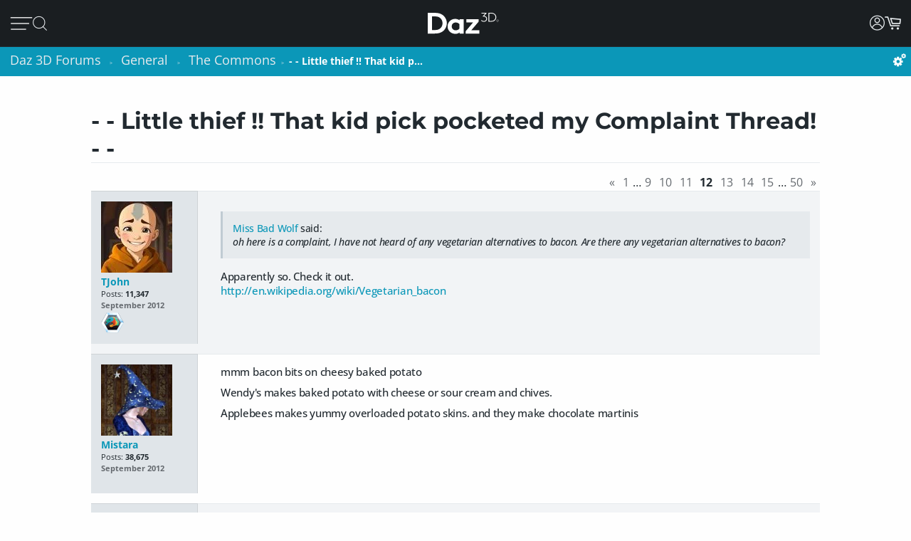

--- FILE ---
content_type: text/css
request_url: https://www.daz3d.com/forums/plugins/FlairBadges/design/FlairBadges.css?v=1.03
body_size: 149
content:
.Item-Header {
	position: relative !important;
	line-height: normal !important;
}

.FlairBadges {
	clear: both;
	vertical-align: bottom;
	width: 128px;
}

span.FlairBadges {
	height: 32px;
	width: 32px;
	display: inline-block;
}

span.ModeratorBadge {
	background: transparent url('images/moderator_32x32.png') no-repeat center center;
	background-size: contain;
}

span.PirateBadge {
	background: transparent url('images/pirate-badge_32x32.png') no-repeat center center;
	background-size: contain;
}

span.PlatinumBadge {
	background: transparent url('images/platinum_128x128.png') no-repeat center center;
	background-size: contain;
}

span.GoldBadge {
	background: transparent url('images/gold_128x128.png') no-repeat center center;
	background-size: contain;
}

span.SilverBadge {
	background: transparent url('images/silver_128x128.png') no-repeat center center;
	background-size: contain;
}

span.ChampBadge {
	background: transparent url('images/contest-winner_32x32.png') no-repeat center center;
	background-size: contain;
}

span.RunnerUpBadge {
	background: transparent url('images/contest-runner-up_32x32.png') no-repeat center center;
	background-size: contain;
}

span.SP2ChampBadge {
	background: transparent url('images/pirate/platinum-badge_32x32.png') no-repeat center center;
	background-size: contain;
}

span.SP2RunnerUpBadge {
	background: transparent url('images/pirate/contest-winner_32x32.png') no-repeat center center;
	background-size: contain;
}


span.EmptyBadge {
	background: transparent url('images/silver.png') no-repeat center center;
	background-size: contain;
}


--- FILE ---
content_type: application/javascript; charset=utf-8
request_url: https://www.daz3d.com/dazstatic/slab/getSorts?all=true&jsonp=true&compress=true
body_size: 278156
content:
daz.filter.loadRemotePart("Sorts",{"_hash":"275442609f4e09f0eebc417f3234d1dd_c","date":"v/oGlfoGiPoG5fkG0fkGnPkGg/kGgvkG+/gG9/gG5/gGsPgGjvgGz/YGsvkGr/kGq/kGoPkGnvkGlPkGkvkGkfkGjPkG+PgG8vgG8PgGwPgGufgGuPgGgvgGzfkGwPkGsfkGp/kGpfkGk/kGhPkG9vgG9fgG7/gG4/gGzvgG+PcGtPUG7fgG7PgG6/gG3/gG3fgG2PgG1PgG0/gG0vgGz/gGyfgGvvgGk/gGkvgG/vgG/fgG/PgG5fgG4PgGyPgGxPgGv/gGtPgGsfgGo/gGofgGoPgGn/gG/PcG4vcGlPcGxvYG9tcGifoG6vkG6fkG5/kG5vkG4/kGyfkGm/kGiPkGgfkG1vgGtfgGs/gG9vkG9PkG8fkGrfkGmPkGi/kGhvkG9PgG5vgG5PgG4vgG1fgG0PgGxfgGxfkGtvkGpPkGofkGmvkGjfkG8fgG4fgG2fgG0fgGw/gGwvgGu/gGtvgGgvoGgfoGgPoG+vgG+fgG6vgG6fgG6PgGyvgGx/gGxvgGwfgGvPgGlvgG+vcGyfAGkPoG+PkG9fkG8vkG7/kG5PkG4PkG3/kGtfkGtPkGo/kGj/kGjvkGm/cGmvcGmfcG+fYGr/gGp/gGnvgGnPgGm/gGmvgGjfgGi/gGh/gG8/cGz/cGj/cGjPcGz/AGmfkGivkGifkGh/kG8/gGpvgGmPgGjPgGhPgGgPgG5fcG4fcG/PMG5dgGovkG8fcGnfcGnPcG7vYG6vYG6fYGl/gGlfgGlPgGj/gGhvgGhfgG//cG/vcG/fcG9/cG7fcG6/cG6fcG1fcGtfcGkPcG9vcG9PcG8vcG7/cG4/cG4PcG3PcG2/cG2vcG2fcG0vcG0fcGs/cGr/cGvfgGuvgGsvgGrvgGqvgGpPgGmfgGkfgG3fcG1/cG1PcG0/cGovcG/PYG+/YG9vYGp/cGpvcGpPcGnvcGmPcGl/cGk/cGkvcGi/cGivcG9/YG7/YG1vYGwPAG3vgG3PgG2/gG2vgG1/gGrfgGrPgGq/gGnfgGkPgG8PcG7vcG6vcG5vcGifgGiPgG0PcGyvcGt/cGo/cGoPcGn/cGjfcGhvcG//YG/vYG9PYG8fYG6PYGyPYGk/YGzPUGxu4G9+wGvOQG+PYG9fYG8/YG8vYG5/YG5vYG5fYG4/YGwPYGtvYGr/YGqPYGnfYGj/YGt/gGovgGg/gG+fcG9fcG7PcG1vcGrvcGrfcGrPcGq/cGqvcGqfcGqPcGzPcGyPcGx/cGxPcGsvcGsfcGsPcGlfcGkfcGhfcGg/cGgvcG+vYG6/YGpfcGofcGh/cG7PYG5PYG4vYG4PYG1PYG0/YG0PYGzvYGyfYGw/YGwfYGo/YGkvYG2/YG0vYG0fYGzfYGy/YGxPYGwvYGvPYGufYGpfYGoPYGmfYGlvYGwfAG3/YGsPYGrfYGofYGmvYGmPYGlPYGjfYGifYGhPYGgvYG9vUG8vUG1PUGuPIG2PcG8PYGpvYGn/YGl/YGjvYGi/YGivYGhfYGgPYG+vUG9PUG7/UG6PUGtvUG3+kG7fYGu/YGuPYG9/UG8fUG7PUG6/UG6vUG5/UG2vUG2fUG2PUG1/UG0vUG0fUGz/UGxfYGtfYGpPYGhvYGg/YG4PUG3/UG2/UGzvUGzfUGyvUGxfUGuvUGo/UGhPUG8vQG6PcG5/cG3vcGzfcGiPcGyvYGx/YGsvYGrvYG+/UG+PUG9fUG5fUG5PUGufUGuPUGt/UGxPMGxfcGvvcG2fYGovYGm/YGyPUGx/UGxvUGw/UGwvUGwfUGvfUGu/UGtfUGs/UGsvUGqPUGp/UGpvUGpfUGn/UGnPUGy/cGyfcGv/cGvfcGvPcGu/cGuPcGtvcGtPcGjvcGgfcGuvYGt/YGkPYGv/UGmfUGmPUGjfUGhvUGhfUGgfUG4fQGzvcGlvcG3vYG3PYG2vYG1fYGvfYGqvYGqfYGp/YG/PUG8/UG8PUG1fUGsfUG/PQG6fUGy/UGyfUGxPUGsPUGr/UGrPUGqfUGovUGoPUGm/UGlfUGj/UGivUGifUGiPUGgPUGt/QGu+sG1/YGjPYG7vUG7fUGlPUGk/UGh/UG+/QG+vQG+fQG9vQG9PQG8/QG8PQG7PQG4/QG4vQG0PQGwPQGnfUGmvUGlvUGkvUGkfUG7/QG4PQG3/QG3vQG3fQG3PQG2/QG2vQGzPQGp/QG1+0GifcGgPcG/fYG2PYGzPYGtPYGs/YGiPYG+fUG3fUG3PUG1vUGvvUGvPUGg/UG7vQGu/QGtPQGnPQGnPYGrvUGq/UGjvUGjPUGgvUG//QG+PQG6/QG2PQG1/QG1fQGz/QGzfQGtfQGs/QGpvQGj/QGl/UG/vQG9/QG5/QG0/QG0vQGyvQGyfQGyPQGxvQGxfQGvfQGuvQGsvQGsfQG8vMG7/MGqvUG2fQG1vQG1PQG0fQGvvQGuPQGr/QGrvQGqPQGpfQGovQGofQGoPQGjvQGxvMGlfYGkfYGgfYGl/QGlvQGk/QGkfQGjfQGjPQGgfQG9/MG9fMGyfMGyPIGxPIG9PEG8+oG6vQGx/QGxPQGw/QGwvQGv/QGvPQGrfQGrPQGqvQGo/QGn/QGm/QGmPQGlfQG5fMGzPMGv/MGvvMGovMGy/QGhvQGhfQGg/QGgPQG//MG+fMG6vMG5/MG5PMG4vMG3vMG2vMG0fMG9fIG7vIGp/IGi/QGifQGiPQGh/QG/vMG/fMG3/MG1fMGz/MGzvMGzfMGy/MGvfMGuvMGrfMG6/IG4PIGivQG+vMG7vMG6/MG4PMGyvMGyPMGwfMGu/MGs/MGpvMGkPMG2/EG/fAG//UG/vUG/fUG4vUG4fUG3vUG0/UG0PUGrfUGpPUGnvUGkPUG3fMGhPMGufIG1fAG1PAG0/AGi/UG9fQGq/QGnvQGnfQGmvQGmfQG8fMG6fMG6PMG5vMG1/MGt/MGsPMGr/MGrPMGqvMGqfMGjfMGtfMGtPMGsvMGpfMGpPMGo/MGoPMGn/MGm/MGmvMGmPMGk/MGiPMGh/MG7/IG1PIGpfIGpPQGlPQG+/MG9vMG7fMG7PMG3PMG2/MG2PMGwPMGsfMGrvMGgvMG5fIG5PIGoPIG7fQGx/MGxfMGw/MGufMGuPMGq/MGqPMGp/MGl/MGkfMGjvMGgfMG4vIG2vIGh+8GzvQGwfQGufQGtvQGsPQGqfQGhPQG9PMG4/MG2fMGwvMGnfMGkvMGmfMGlvMGlPMGjPMGivMGifMGhvMGhfMG/vIG/fIG+fIG9/IG9vIG4/IG3/IGyvIGu/IGnvMGnPMGlfMGgPMG//IG/PIG+/IG9PIG6fIG6PIG5/IG0fIGz/IGzPIGwfIGtvIGjvEGofMG4fIG3fIG3PIG2fIG0vIG0PIGzfIGyfIGt/IGtPIGs/IGr/IGrvIGlvIG//EG3vIGy/IGwvIGwPIGvfIGvPIGuvIGtfIGsvIGsfIGrfIGq/IGn/IGi/IGv/EG//AGp+0G1eEGi/MG7fIG5vIGsPIGqvIGqPIGo/IGnfIGlfIGivIGhPIG5PEG+/AG+vAG0vAG2uIGj/MGg/MGpvIGpPIGovIGofIGnvIGlPIGkvIGiPIG+/EG9vEG5/EGkfIGj/IGh/IGhfIGg/IGgvIG+PEG9/EG9fEG8PEG7fEG6fEG4fEG8+8GxvIGk/IGjfIGjPIGifIGgPIG/vEG/PEG7vEG5vEG4/EG4PEG3/EG3vEGzvEGw+wG1vMG1PMG0/MG0vMG0PMG+PIG8fIG8PIGzvIG/fEG0PEGz/EGtfEGo/EGiPEGwvAGx+8Gxu8Gku4Gke4GkO4GjvIGhvIG+fEG8fEG6/EG6vEG4vEGuPEGt/EGr/EGnvEG3e8GvvIG8/EG5fEG3fEG2fEG1fEGzfEGyfEGxvEGxfEGufEGs/EGsPEGqPEGifEG/vAG7vAG6/AGiOUG8/IG7PIGx/IGgfIG2vEG1PEGzPEGw/EGsfEGrPEGq/EGpvEGkPEGhvEGrvEGrfEGlvEGkvEGjfEGjPEGi/EGh/EG7fAG6PAG5/AG4PAG3/AG3vAG3PAGzPAGsvEGl/EGhPEG+fAG9fAG8/AG7PAG6vAG5vAG4vAG1vAGyvAGxPAGw/AGv/AGnfAG6PEGpPEGlfEGivEGhfEGgvEG+PAG9/AG9PAG7/AG6fAG2/AG2vAG2fAG2PAGzvAGy/AGyPAG8vEGyPEGovEGgPEG5PAGuvAGufAGuPAGsfAGsPAGr/AGqPAGo/AGovAGjfAGjPAGw/IGkPIG2PEGwvEGrvAGrfAGrPAGqvAGk/AGkvAGkfAGhPAG/e8G/O8G0u8G0e8GtvEGtPEGkfEGj/EG8PAG1/AGl/AG1u8GzO8GwO8Gu+8Gme8G1+4Gj+0GlecGkucGkOcGj+cGxfIGv/IGrPIGnPIGm/IGmvIGmfIGmPIG+vEGtvAG7+8Gve8Gp/AGpvAGpfAGpPAGofAGn/AGmvAGmfAGlvAGjvAG/u8G4O8G2+8G1e8Gv+8Gue8Gte8GtO8G+eYGgfEGlPAGj/AGi/AGifAGiPAGhvAGg/AG+O8G9+8G8e8G6+8G2e8Gze8GuO8GmO8Gl+8G+O0Gs+cG3PEGy/EGyvEGwPEGvvEGvfEGu/EGoPEGn/EGnfEGnPEGm/EGmvEGmfEGmPEGzfAGse4G7PEG0/EG0vEG0fEGxPEGuvEGqvEGqfEGofEGk/EGg/EG/PAGju4GvucG9+YGtOYGlOYG7/EGx/[base64]/u4G/e4G9e4G6O4G5u4G3+4G1u4Gw+4Gwu4Gwe4GwO4G8vAG8fAG5fAG4/AG3fAG0PAGx/AGxfAGvfAGs/AGsvAGoPAGm/AGlfAGivAGo+UG4fAGhfAG3+8Gpu8G+O4G9+4G8O4G7O4G4u4G0u4Gye4Gve4G4OwGzu8Gvu8GlO8GhO8Gg+8Ggu8G9u4G2u4G2e4Gyu4Gue4Gtu4GtO4Gnu4G3+wG3e4Gv+4GvO4Gje4Giu4G/O0G6+0G6O0G5+0G3u0G1e0GmOwG+usGlOkGnM4GnvAGh/AG6u8Gn+8GgO8G8+4G1e4G1O4G0+4Gu+4Guu4G7O0G/OYG7u8G6u4G5+4G5O4Gxe4GmO4Gi+4Gie4GiO4G7u0G6u0G6e0G4+0G4O0G3+0G7O8G9O4G7+4G7u4G2O4G5u0G3e0G0e0Gye0GyO0GwO0Gv+0GtO0Gs+0Gq+0G9O8G4e8GxO8Gse8Gre8Gnu8Gi+8GiO8G/+4G++4G6e4G3O4GyO4Gvu4G2u0G9usGtfAGqfAGgvAGgfAGgPAG/+8G++8G+e8G5+8G5u8G1+8G0+8Gge8G7e4Gl+sGlusGlesGnOcGo+8G8O0G7+0G2e0G1u0G1O0Gzu0Gze0Gvu0Gve0Guu0Gpu0GjO0GwuoG4+kG3O0G2O0Gz+0Gyu0Gwe0GvO0Gt+0Gqu0Gqe0GqO0Glu0Gku0GweoGieYGsO8GkO8GxO4G5e0G2+0GoO0Gie0G/OwG++wG+uwG+ewGq+wGy+oG8+YG8+0G8u0G8e0Gpe0Go+0Gju0Gi+0Gg+0G9ewG9OwG5ewGvuwGgOUGy+8GyO8Gj+8G/[base64]/uQGhu0G7OwGyewGyOwGv+wGuuwGuewGuOwGtuwGsuwGsewGpOwGjewG5O0G6+wGzuwGvewGvOwGt+wGoOwGk+wGg+wG/[base64]/OsG8+sG8usG4+sG0esGkuEGp+wGl+wGluwGj+wGhOwG8OsG3+sG2esGyesGyOsGwOsGveoGmOoG9eQG0+wG7+sG7esG6usG4usG3usG1+sG1OsG0usGy+sGwusGv+sGiusGk80Gtu0Gje0GiO0Gh+0GgO0G/+wG5OwG3uwG0uwG+esG6esG6OsG4esG1esGnOsG0ewGguwG/esG3esG2+sG0+sG0OsGz+sGyusGx+sGxusGxOsGw+sGvusGsesGu+0Gsu0Gz+wGzewG+OsG5usGt+sGtusGr+sGrusGoesGnesGp+kGgewGgOwG/[base64]/OoG++oG6OoG5+oG2uoGlucGm+wGkesGiOsGhOsG/+oG/[base64]/eoGsOoGr+oGk+kG+ugG8OoG6eoGxuoGxOoGu+oGt+oGtuoGteoGruoGq+oG9ukG1ekG5+gG1OgGp+YGxuAG3+oG3uoG3eoG3OoGx+oGw+oGv+oGuuoGreoGp+oGk+oGieoGlekG5egG7eoGzOoGyeoGwOoGvuoGuOoGqeoGqOoGpOoGouoGm+oG3ekG8egG/OcGzusG+OoG0eoGsuoGoeoGnuoGluoGleoGkeoGkOoGh+oG/ukG7ukGpukGlOoGj+oGjeoGiOoGhuoGheoGhOoGg+oGguoG+OkG0+kG0ukGzOkG6ugGu+gG8ecG9+QGxNwGousGoOsGo+oGoOoGjOoGi+oGgOoG/ekG/OkG++kG+ukG+ekG6+kG6ekG8+kG6OkG5ukG5ekG5OkG4OkG3ukG3OkGzukGzekGr+kGlukG+egGgeoG9+kG8OkG7ekG2+kG1+kGyukGx+kGu+kGuekGt+kGq+kGn+gG9ucGgOYG/[base64]/ugG9OgG8+gG6OgGv+gG/NcG0OoGz+oGzuoGzeoGseoGrOoGquoG/+kG5+kGtekGo+kGoukGoOkGnukGm+kGn+YG2ekGjukGjekGjOkGi+kGg+kGgukG/[base64]/ecG7ecG6+cGwuYGqOYGueoG7OkGo+gGkugGjugGiOgG/+cG9OcG7+cG7OcG4+cG2+cG1ucGu+cGuucG4eYGnOUG2eAG9OkG4ukG4ekGsukGpOkGoekGn+kGnOkG2OgGqugGoOgGi+gGiugGiegG/ucGtuYG0ekGxukGxOkGwekGvukGvOkG8+cG6ecG2ecG2OcG0+cG0OcGz+cGsOcGoOcGnecG3uYGtukGtOkG1egGs+gG6ucGzOcGuOcGtucGtecGtOcGpecGjucGh+cGhucG2+YGtOUG9OQG3OAGy+kGwOkGuukG/egG/[base64]/uYG4uYG3eYG3OYGyeYGs+YGrOYGqeYG3eUGqeUGgOIGjOEG1ugGuOgGjegG+ecG9+cG6OcG4ecG4OcG3ucG3ecGzecGuecGpOcG2uYGx+UG5OgG2egGxegGvOgGmOgGl+gGlegG+ucG7ucG5+cG5ecGyOcGsucG/+YGp+gGkecGiucGgOcG/[base64]/+IG/+AGqOgG9ecG2ucG1+cGqOcG7+YG7OYGi+YG0uUG0eUGkOUG/OQG++QG+uQGjOcGi+cGvOcGhecGgecG++YG+OYG7eYGuOYGo+YGouYGneYGj+YGjeYG+uUG9eUG5OUGxOYGl+YGluYG/+UG/[base64]/eQG7+QG7eQG7OQG6OQG2OQG0eQGx+QGvuQGveQGu+QG6uQG3uQG0+QGtOQGsuQGq+QGqOQGp+QGpeQGouQGoOQGpuMGwOYGhuYGhOYG5uUGruQGnuQGneQGmuQGkOQGh+QGguQGgeQG9eMG3+MGlOUGuOQGr+QGnOQGjeQGiuQG/eMG+eMG8uMG8eMGy+MGuuMGsOMGmeMG0eIGzeIGteEGpdkG/uUG9+UGz+UGzeUGzOUGwuUGweUGuOUG3OQG2uQGo+QGhuQGg+QG2+MG0+MGouMG++UG8OUG7OUGtuUGouUGoeUGnuUGjOUG7uQG6eQG5+QG5uQGuuQG/OMG++MG6OMG5eMG6OUG5+UGyOUGu+UGuuUGueUGneUGleUG/+QGreQGoeQGheQG9uMG1OMGzuAGzOAG9tUG9OMG8+MG5+MG5uMG5OMG4uMG2OMGuOMGt+MGtuMGs+MGo+MGoeMGoOMG+OMG9+MG7uMG6eMG3uMG1+MG1uMG0uMG0eMGz+MGqOMGn+MGneMGhuMG3OMG1eMG0OMGzuMGzOMGyeMGxeMGxOMGrOMGnOMGiuMG/OIG9eIG9OIG3OIG1+QG1uQG1eQG1OQG0OQGmeQGjOQGi+QG7OMG6uMGvuMGueMGq+MG+uIG1OIG0+IG0uIGs+IGueAG8eQG8OQG4uQG4OQGzeQGwOQGueQGseQGm+QGkeQGieQGxuMGjuMGjeMGjOMG0eEGwuEGp+AGg+UG9uQG0uQGxeQGquQGqeQGpuQGmOQGgOQG/+MG/uMG8OMG7+MG6+MGwuMGgOMG/[base64]/[base64]/uEG8OEG7uEG4eEG2eEG2OAG1+AGwOAGseIGnuIGm+IGgeIG+uEG+eEG+OEG9eEG8eEG6+EG6eEG5OEG3OEG0uEG0OEGxeEGweEGkOEGiuEGxOAGk+IGv+EGs+EGq+EGquEGqeEGp+EGpeEGouEGn+EGkeEGj+EG/OAG8uAG4uAGyOAGseAGsOAGneAG+d8GrdwGm9kG8OIG7+IG7uIGquIGkeIGi+IG4+EGm+EGmuEGmeEGjuEGjeEG1OAG0OAGnuAGnOAGmuAG/N4G6uIG/OEG++EG9+EG7+EG5+EG5uEG5eEG4uEG3+EG3eEGuOEGt+EGnuEGneEGnOEGhOEGoOAGz+IGx+IGveIG2uEGpOEGo+EGiOEGg+EG/uAG++AG+eAG5uAG5eAG3+AG3eAGw+AGweAGs+AGsuAG+t4G5d4G494Gw9AG6OIG5+IG5uIG5eIG3eIGwuIGkOIGj+IG/+EG8uEG4OEG1OEGyeEGtuEGreEGrOEG9OAG8+AGy+AGu+AGuuAGjuIGjeIGheIG7OEG6OEGw+EGuuEGueEGleEGguEG+uAG+OAG9+AG6+AGr+AGpuAGpeAGouAGmOAG+98GqeIG/eEGvOEGtOEG7OAG4+AG2uAG1uAGx+AGvuAGvOAGt+AGtuAGteAGruAGqeAGg+AG/N8G9d8GzuEGh+EGgeEG7uAG7eAGxeAGuOAGpOAGoeAGieAGheAG/[base64]/94Gw94GtNkGwuAGleAGlOAGst8Gi98Git8Gg98G/d4G994G9d4G4d4Gvd4G9N0GutwGl+EGluEGk+EG6eAG6OAG5OAG4eAGmeAGiOAG/98G/[base64]/t4G9N4G894G8d4G2N4G194G/[base64]/[base64]/N0G0N0Gjd0G+9wG4NwGqtwGiNwGk9kG/8wGs94Gnd4G/d0G+N0G1d0Gwd0Gv90GnN0Gm90Gmt0GmN0Gj90G+NwG9dwGtNwGi9wGw9sGv94GiN4Ght4Ghd4G9t0GyN0Gx90Gxd0Gw90Gwt0Gq90Gjt0Gid0GktwGg9oGvN0Gqd0GlN0GkN0GjN0G99wG89wG8dwG3dwG2dwG2NwG19wGydwGkNwG89kGmdkGrN4Gmt4Gl94G/twG/dwG/NwG4dwG2twG0dwGytwGrtwGndwGl9wGltwGk9wGj9wG/NsG9NsGl9kG790G7t0G590G5t0G5N0G490G4t0G2d0Gyt0Gmd0Gk90G9twG9NwGv9wGyNoG49cG6d0Gut0GsN0Gl90Gld0G69wG6twG6dwG6NwG3NwG09wGhtwG+NsGu9sG/tYGsNYGrdMGwc0G5dwG1twGvNwGq9wGqdwGodwGntwGhNwGgtwGgdwG/tsG/[base64]/toG/doG/NoGtdoGt9wGs9wGldwG9dsG89sG8tsG8dsG1NsGtNsGotsGlNsG6toG6doGvNoGq9gGr9wGpNwGm9wGidwGs9sGptsGntsGndsGktsGjNsGgdsGl9oGk9oG/9kG+9kGrNkGk9gG7dsGudsGrdsGh9sGg9sG4doG29oGutoGptoGitoGidoGgtoG/dkG89cG7NsGtdsGp9sGoNsGn9sGtNoGs9oGrdoGq9oGqdoG/[base64]/9oG+9oGltoGjtoG/[base64]/9gG/tgG/NgG99gGzNgGy9gGydgGv9gGuNgG7NgG59gG5NgG49gG4NgG3dgG2dgG1NgGw9gGu9gGutgGudgGttgG2tcGm80GhbcGr9oGpNoG+tkG9tgG9dgG1tgG1dgG09gG0tgGvdgGr9gGrNgGltgGidgGhtgG9NUGntkGmtkGlNkGitkGg9kG/dgGtdgGtNgGs9gGstgGsdgGrdgGkNgGitgGiNgG/tcGvtcG69gGoNgGn9gGntgGm9gGmNgGktgGj9gGh9gGgtgGgdgG7tcG5NcG2NcG19cGu9cGutcGmtcG4NYG5NAGpsQGosgG198GrtkG4tgG39gG3tgG2tgGvtgGrtgGo9gGotgGl9gG/9cGt9cGttcGmdcG+dIGqtgGqNgGp9gGptgGpNgGjdgG/dcG8dcG6NcGrdcGpNcGotcGktcGjdcG89YG8tYG8NYGz98G7NcG6tcG0NcGztcGr9cGptcGpdcGoNcGj9cGjtcGhNcGgtcG/[base64]/[base64]/[base64]/9UG/tUG/dUG/NUG5dUGztUGwNUGu9UGsdUGmtUGhdUG6dQGktQG6NMG2t8G+tUG+dUG+NUGt9UGttUGtdUG8dQG7dQG69QG59QG9tMG8dMG7tMGzNMGutMGtdMGstMGnM0GtMkG/cgGncgG7tQG7NQGlNQGj9QG2tMGr9MGptMGodMGntMGmdMGiNMGh9MGhNMG/9IG/dIG9NIGrNEGqdEGp9EGptEGpdEGwdAGptAGjNQGz9MGztMGw9MGuNMGttMGsNMGqNMGo9MGoNMGndMGmtMGldMG/tIG8NIG79IG5tIG4NIGuNEGt9EG29YG2tYGxNYGudYGtdYGr9YGotYGiNYGutUGudUGstUGk9QGkdQGkNQGitQG+NMG09MGzdMGrtMGpNEG/dAGrs0G/[base64]/MgGltYGgtYG89UG/dQG/[base64]/9AG8tAG8NAGzdAGwtAGvtAGvdAGvNAGmtAGo8sG48UG0tAG0NAGzNAGpNAGo9AGotAGntAGm9AGjdAGg9AGgtAG+s8G+c8G+M8G7s8G688G2s8G2M8G0M8Gvc8G+c4GrdEGq9EGqtEGntEGitEGidEGiNEG9dAGtNAGrdAGn9AG/88G388GzM8Ghs8GvcUGu8UGlsEGr8AGqNEGn9EGgdEG39AG1tAG1dAG0dAGgdAGgNAG4M8G2c8G1c8G1M8G0s8G0c8Gzs8Gzc8Gyc8GyM8GmNMGl9MGltMGkNEGj9EGg9EGgtEGgNEGytAGwNAGv9AGoNAGndAGjtAG/M8G988G8c8G788GwcQGp8QGkMAGq9MGkdMGj9MGhtMGg9MGgtMGgdMG8dIG6tIG6dIG5NIG8dEGvdEGr9EGk9EGjNEG/NAG59AG49AG3tAGt9AGs9AGodAGnNAGitAG7c8Gts8Gm88G4c0G69IG29IGndEG/tAG9tAG69AG4NAGrtAGq9AGmdAGmNAGkdAGhdAG5s8Gqs8Gj88G9c4GzM4Gh84G/NIG+tIG19IG1tIG1dIGw9EGwdEGrtEG9c8G9M8G888G8s4Gn84GpcwGuMsGt8sGr8sGq8sGqssGp8oGgsYGytEGydEGutEGttEGsNEGhtEG+dAG+NAG6NAGztAGydAGyNAGxtAGuNAGstAG/c8Gpc4Gns4G/sgG/[base64]/s8Gt88Gos8G9M4Gtc4GtM4Gms4Gk84G/[base64]/c0G/M0G+80Gyc0Ghs0G/swG1NAG09AGxNAGttAGsNAGlNAGktAGjNAGi9AGidAGh9AGhtAG6c8GuM8Gh88GmM4Gl84GvM0GtM0Gr80GrsgGgMcGldAG6M8G5M8G488G4s8G/M4Gzs4Gqs4Gp84Gps4GpM4Gnc4Gks4GiM4GgM4G/[base64]/MwG5swGv8wGvswGqcwGwMsGvMsGg8sGqc8GqM8Gpc8Go88Gy80GpM0Gks0GjM0Gis0G9cwG78wG68wG48wGxswGwcwGm8sGmssGmcsGnMkGmMkGuMcGxqwGkM8Gjc8Gic8Gg88Ggc8G/84G/c4G5c4G3s4Gy84Gw84G+c0Gqc0Gns0Gl80Glc0G88wGy8wG4ssGussGucsGsMsGkcsGhc8GgM8G/[base64]/ssG/csG/MsG+8sG480G/[base64]/8oG/MoG9coG7coG6coG4soG28oG08oGqsoGpsoGocoGoMoGlsoGjsoG6ckG5skG4ckG3skG6csG5csG0ssGycsGx8sGgcsG88oG6MoG0coG0MoGvcoGtsoGrsoGrMoGq8oGqMoGpcoGpMoGwswG9ssG3ssGyMsGl8sGlssGlcsGlMsG/[base64]/[base64]/soG+soG9soG6soG58oG3soG1coG1MoGx8oGxcoGxMoGn8oGkcoGt8cGhccGpsUGpcUGpMUG8coGucoGtMoGs8oGsssGw8oGwMkGsskGq8kGqskGqckGjckGhskG/[base64]/8cG+scG+ccG9ccG7ccG58cGlMcG/cYG1MUGn8AGvskGu8kG68gG28gG2sgG2cgG2MgG1cgGzMgGt8gGtcgGtMgGrMgGnMgGi8gG/[base64]/[base64]/4FyeQGs9IGxcgGs8gGocgGk8gGvccGqscGnccG+MYG6cYG5sYG5MYGxsYGpcYGzcgGjsgGh8gG6ccG5scG3McGwscGvscGtccGtMcGsscGh8cG9sYG3sYGycMGicIG/MEG0NIGvcgGvMgGj8gGhMgGg8gG/scG8scG08cG0ccG0McGzscGy8cGyccGx8cGmccGkMcGrcgGqMgG0scGmscGmMcGkccGjMcGi8cG/[base64]/8UGtMUGjdIG48cGzMcGwMcGuccGsccGsMcGrccGjscG28YGysYGo8YG6MUGm8UG27cGnMcGlscG7MYG2sYGn8YGnMYGicYGh8YGhcYGhMYG/MUGq8UGlsUGj8YGjsYGisYG9MUG8sUG8MUG6sUG38UG3sUG3cUG2sUG0sUG0MUGz8UGzMUGi8QGq8cGrsYGosYGmsYGi8YG/cUG2MUGxcUGwMUGs8UGlcUGlMUG2MMGtscGiccGiMcGhscGhMcGg8cG/MYG+cYG98YG8cYG0MYGzsYG88UGucEGlcEG48YG18YG1sYG1cYGkcYG8cUG7cUG1cUG08UGyMUGx8UGxsUGisUGw8MGwcMGwMMG/8EG29EGvcYGusYGuMYGtsYGtcYGpsYGncYGgcYG+MUG28UG2cUGv8UGq8YGpMYGnsYGmcYGmMYGlsYGlcYGlMYGjMYGg8YG/[base64]/cQG/MQG7cQG68QG5MQG48QGpcQGysMGhdIGnMUGk8UGhMUG/[base64]/MMG58MG5sMG18MGz8MGxcMGr8MGoMMGksMG/sIG98IGncEG3LkGksUG98QG5sQG5cQG3cQG3MQGx8QGwsQGusQGucQGtsQGtMQGssQGmMQGosIGocIGoMIGjcUGjMUGi8UGicUGhcUG+sQG7sQG4cQG1cQG0sQGw8QGqcQG/cMG28MGvdIG+MQG6MQG1sQGysQG8MMG68MG6sMG6cMG3cMGzsMGxsMGzcAGoLgG/qAG/8QG8sQG7MQG38QG2sQGuMQGt8QG/sMG0MMGpcMG2cIG1MQG08QGzcQG2cMG1sMGsMMGqcMGjcMGicMG/[base64]/8MG7sMG7cMGusMGtcMGssMGrcMGg8MGgcMG/MIG1sIGlb0G298G3MMG1cMG1MMG08MG0sMGq8MGqsMGp8MGpsMG/[base64]/[base64]/[base64]/MAG+MAG8cAG8MAG38AG3MAGxMAGw8AGwMAGvL8GnrgG/[base64]/sAG+sAG+cAG9sAG9cAG5cAG48AG4sAG08AG0sAGxsAGp8AGm8AGtL4Gl70GprwGucAGqcAGoMAGncAGmcAGmMAGlcAGhMAGg8AG/L8G+r8G978G5L8G378Gi78G9L4Gyb4Gqr4Gv8AGtcAGrMAGqMAGpsAGhsAGgsAGgMAG/78G/[base64]/L4Gwr4Gwb4Gv74Gu74Gsr4Gpb4GpL4Go74Gor4GnL4Gmr4G5b0G4b0G/r8Gx78G+L4G9r4G9b4G874G5r4G5L4Gyr4Gm74GlL4GkL4Gj74GjL4Gi74Gg74G/[base64]/70G/r0G+r0G470G4r0Gx70Gur0Gtr0GlL0Gkr0G+LwG7b0G7L0G3b0G2r0G2b0G2L0Gy70Gvb0Gob0GoL0GmL0Glr0Gj70Gib0G/7wGz7wGzbwGurwGmbwG370GxL0Gwb0Gu70Gtb0GqL0Gi70Gir0GiL0Gh70G/[base64]/[base64]/LwG+7wG97wG47wG27wGkLwG27sG2bsG2LsGsbsGmrsG5LoG0roGvbkG6LwG57wG5bwG5LwG4rwGw7wGpbwGkrwGkbwGj7wGjbwG67sGwrsGwbsGv7sGursGubsGtrsGs7sGrrsGmbsGkLsGjLsG6LoG/bkGybgGhbIGsK8Ghr0G6L0G0L0Gzr0Gq70GjL0Ghb0GhL0G8rwG8LwG67wG2bwGzLwGybwGwrwGn7wGhrwGhbwG6LsG5LsG4LsGuLsGiLsGubAGrrAGqrAG0aMGvtIGwtIG7LwG5rwG3LwG2rwGvLsGsLsGn7sGnLsGmLsGl7sGh7sG/boG9boG47oG3LoG2boG2LoG1roGvrgGltkF+bwG4LwG1rwG0rwGnrwGi7wGiLwG4rsG3rsGzLsGyrsGxLsGp7sGorsGlLsG+7oGproG9rkG9bkG8LkGlNIGobsGoLsGnrsGj7sGibsGgbsGgLsG/LoG+LoG9roG7roG7boG6boG4roG2roG17oG07oGuLoG+7kG7rkG67oG6roG57oG4LoG37oG1boGu7oGs7oGn7oGnLoGmboG/[base64]/bYG/LYGzKwG4bsG0LsGzrsGtbsGsrsGqrsGm7sGirsG+roGpLoGo7oGoLoG5bkG8LgGubgG1qwGrroGrLoGlLoG6bkG57kG37kGs7kGsLkGr7kGrrkGmrkGiLkGh7kG9rgG8rgG7bgG7LgG/bcG2N8GyLsGx7sGvbsG+boG7LoGrboG27kG2rkG2LkG1bkG1LkG0bkGz7kGzrkGyrkGtrkGprkGlrkGirkGibkGhbkGrLgGgrIGrK8Gk7sGkrsGhLsGg7sG8boG77oG5roG5boG3roG27oGtboGqboGqLoG77kG0LkGtLkGsrkGoLkGza4G+9EG/7oG/roG9LoG87oG8roG8LoGsboGy7kGwbkGo7kGmbkGmLkGl7kGlbkGgbkG6akGybkGu7kGk7kGkrkGj7kGi7kG+bgG6LgGxbgGw7gGuLgGt7gGnLgGvrcGpLUGs6gGuJYG/NEGxdoFsdoFr9oFz9gF/tcF69cF6tcF6dcF6NcF5tcF5NcFstYFoboG/LkG7LkG67kG5rkGxLkGw7kGwrkGwLkG/bgG/[base64]/LcG+LcG9rcG8LcG3LcG1bcG0rcGr5UGy98GodIGhrkGwLgGmLgGlrgGi7gGh7gGhLgG8rcG37cGy7cGybcGx7cG46gG97cG7rcG5rcG5LcG47cG4LcGvLcGoLcGkrcGn7YG46kGiagGkKYGldIG/7gG/[base64]/7YG+7YG+LYG1rYGrLYG/LUG+7UG+bUG7bUGrbUGp7UGoLUGkLUGj7UGhKIGwuQG69EG+bcGwLcGubcGuLcGr7cGqbcGnbcGj7cG6rYG1bYGqbYGzrUGrrUGqLUGprUGn7UGiLUGh7UGgrUG/rQG3agG8tEGt7UG+rcG9LcG4rcG4bcG3bcGw7cGu7cGurcGsrcGsbcGircG9bYG8bYGgLUG76gG3qgGyd8Gg7gGgrgG/7cG/rcG9bcG8bcG7bcG7LcG2rcG2LcGzbcGxLcGxLUGvrUGuLUGtLUGpbUGlrUGwbAGwLAGjKgG5aMG0dEG6rcG6bcG1LcGz7cGzLcGxbcGgLcG/rYG+rYG2LYGrbYGoLYGv7UGtbUGsrUGq7UG8rMG8bMG7rMG5bMGvagG09EG4LYG3rYG3bYG1LYGrrYGqrYGnrYG/[base64]/7QG/bQG+7QG+rQGl7QG+rMGjrMGiLMG3LIG+LEG5LEGqbAGqpkG9NEG8LYG17YGq7YG+LUGu7UG57MG5LMGz7MGzrMGjbIG/rEG+bEG4rEG1LEG6LAG0bAGzbAGw7AGtrAGs7AGj6EGiJYGsdIGh7MGr7IGjrIG/bEG/LEG97EG7LEG5rEG5bEG4bEGkrEGkLEGgbEGzrAGt7AGrLAGnLAGmbAGq68Gy64GxKUGyLAGx7AGxrAGxbAGxLAGwrAGurAGtbAGtLAGsbAGsLAGpbAGlbAGibAG968G/[base64]/[base64]/KoGz6oG5KkGw6kGgagGv6IGk6EGmZsG4KcG36cGx7MGrLIGpLIGlLIGvrAGvLAGuLAGrbAGkrAGkbAG8K4G7q4G2K4G064GyK4GlK4G0a0G+awG9qwG06wGv6gG/[base64]/[base64]/qwGx6sGv6sGvqsGvasGgKsGvqoGzakGi6gGs6IGnKIGmqIGmaIGm6EG8bEGorAGna0GzawGr6oGkKkG+agGtKgGkqgGjqgGyKYGm6UG+KMG2KMG1aMG1KMG06MG/aEGnqAGhKAGgKAGqp8GupsG8NEGuasGtqsGs6oGsKoG+KkGz6kGyakGsqkG86gGgKgG/acG6KcG4acGwKcGwKUGiaUG/6QG+qQGh6QG5ZkGhasGuqoGsaoGvqkGvakG8KgG56gGragGkagGtacGsqcGsacG0qYGz6YGvaUGh6UGgKUG3KQG26QG96MGxa0G2aoG2akG7agG7KgG6qgG5qgG5agG5KgGy6gG06cGyaUGv6UGjaUGjKUGi6UGgaUG/[base64]/tEGhKgGg6gGtKcGrqcGnacGxqYG+aUG96UG2qUGw6UGraUG7qQG7KQG6qQGrqQGwaIGuqEG+J0G4p0Go5sGtZoGgtIGvaoGtaoGzKkGyqkGv6kG16gGgqgGr6cGzqYGxKYGz6UGzqUGzaUGzKUGwqUGhqUG/KQGt6QGo6QGk6QGiqMGq6AG/[base64]/aIGuaIGk6AG2ZwGgo0Gy6kG+6gG+qgG96gGwqcGxaUGjqUGhaUG/[base64]/[base64]/[base64]/6EG/qEG+6EGsqEGsaEG7Z4G26MG0KMGraMG16IG1KIGzaIGzKIGj6IGjKIGiKIG/[base64]/aAG9aAG8KAG5aAG0aAG/5oGiNIG6KEGv6EGo6EGoqEGoaEGnqEGnaEGmqEGi6EGhKEG/[base64]/Z8G4p8G1p8Gx58Gvp8Gt58G+Z4G9p4G5Z4G4p4GyZ4GkNIG46AG4aAGm6AGmKAGlaAGlKAGkaAG/58Gu58GsZ8GrJ8G954G854G950Gy5sGlpcG75UGxdwFh6EG+qAGl6AGkKAGiqAGm58G9J4G5p4G0p4G0J4GyJ4G/KAG+6AG8aAG76AG7KAG6qAG6KAG5qAG5KAGzKAGyqAGjaAGqZ8Gp54Gpp4G2aAGxqAGv6AGu6AGuaAGuKAGsKAGrKAG+Z8G254G2J4GlJkGqZUGqJ8Gop8GjZ8Gi58GiZ8Gg58Ggp8G/[base64]/[base64]/ZsG6psG1JwGiJwG/psG/[base64]/[base64]/5kG+pkG5pkG4pkG3pkG8JgGvZgGuZgGuY8Gi5kGupgGsZgGjZgGipgGgpgGgJgG/JcG5ZcG3ZcG15cG7JYG+o8G7ZoG9JkGvZkGu5kGt5kGspkGgpkGkJgGj5gGi5gGh5gGqpcGipcG/ZYG7pYG5ZUGtpMG15kG0ZkGkZkGjpkGipkGgZkG9ZgGxJgGk5gGjpgGjJgGhJgG+5cG1ZcGweQGgZgG/[base64]/5QGz5QGgZQG/[base64]/[base64]/IwGn4wGm4wGlowGzYoG5okGjb8Gx44GlI4G340G0Y0GxI0Gv40GqY0Gp40GkI0Gi40Gio0G/owG3ZAGwY4Gl44G+o0G5I0Guo0GsI0GrI0Gk40GkY0Gho0G+owG94wG0ooG5YkG5I8GzY8GvI8GvI4GlY4G3Y0G3I0Gvo0Goo0G0YwGzowGzYkGto0GtY0Gso0Gr40Gq40Gqo0GqI0Gg40G+4wG6YwGsoMGr/4F6t0F2I0GhI0G/YwG+IwG84wG8owG8YwG74wG4YwG14wG1YwGu4wG+ogGtLEG+7AG140G040G+YwG34wG3IwG2owG2YwG1owGwYwGkowG/osGtYoGsY0GpY0Gl40GlI0G/4wG9YwG9IwG8IwG54wG4IwG3owG24wG2IwGhIsG54kGgo4G/40G4Y0GyY0Gjo0GoYwGoIwGnowGlYwGh4wGzdIGsIwGq4wGqYwGpIwGmIwGl4wGlIwGk4wGjIwGiIwGhYwGkt4Fst0FpI0GyIwGw4wGuYwGuIwGqowGoowGkYwGjowGi4wGhIwG9osG/IoG+4oGyYwGt4wGrIwGpowGjYwGgowGgYwG3IsG1IsGwosGvYsG/ooG/[base64]/YkG+4kG8YkG44kG+oQGhL8GnIwG9ooGxYoGxIoGwYoGwIoGuIoGh4oG+okG4IkG1okG4ocGgoUG8/8Fi/4F9IoG44oGhIoG/okG+IkG9okG7YkG7IkG4okG34kG2YkG4YcG5IkG3okG3IkG24kG2okGzokGuokGuIkGt4kGtYkGtIkGr4kG0bEGiLEGnIoGiIoG6YkG6IkG2IkG1YkG1IkGxYkGwIkGvokGvYkGmv4F3YoGtooGxIkGw4kGsYkGsIkGpYkGnYkGmYkGl4kGkokGjokG0f0F5/QFybUGm7EG5bAGw7oGwroG/4sG9YsGv4sGvosGs4sGsosGqYsG5IoG4ooGwooGv4oGvYoGhooG94kG9YkG9IkG4YkG5f4F5P4F4/4F4v4F4f4Fjr8GmbEG4rAGjYoGy4kGyokGxokGwokGq4kGoIkGiIkG//8FgP8F97UGvIkGu4kGookGnIkGk4kG/IgGgoQG94MGuIMGpYMG4IIG0IIG8YAGo4AG3/8FneMFxdEFltIG/4kG8IkG74kGz4kGzIkGuYkGrokGpokG8oMGgIMG04kG0YkGs4kGnokGiYkG/YgG+4gG2oIG0oIGm4kGi4kGuIYG94QG54QGjYQGgIQG9IMGgoMGkIIGzYEG7YAG8f8F34YGmYYGjoUGxYMG9IIG6IIG04IG9YEGuIEGmYAGhoAG8v8F6v8FrP8F1/UFgN4FssoGu7EG/rAG/60GwboGwLoGwYkGtokGrYkGrIkGqokGqIkGpIkGo4kGoYkGmokG/IYGsf8Fl/4FtfoFtPoFs/oF7vIF7fIF7okG6okG14kGv4kGqYkGkYkG+YgGyoQGwIQGtIQG2IIGhYEGn4kGlYkGkIkGj4kGjIkGh4YGl4QG0YIG4oEGy4EGtoAG9P8Fn/8Flv4Fj98Fk78GsokGlokGlIkG/4gG/ogG0YYG5YIG7IAG64AGhf8Fg/8F64MG+/8F7/8F5/8F5P8F4P8F3v8F3f8F3P8Fy/8FlP8F0LEGibEGv4AGu4AG6P8F4/8Fzv8Frv8FqP8Fjv8F5v4FptoF2oMGm4IGl4AG7v8F6f8F4v8F4f8Fuv8Fpv8Fo/8Fnv8Fi/8FpP4FyeAFyocG7IYG04YG2oUGoYQGnYQGkoQGkIQG7P8F7v4Fzv4Fy/4FqP4Fo/4F0d0FotIGgYAG8P8F6/8Fr/8Fof8Fm/8Flf8Fkv8Fj/8Fhv8F3LUGsP8Frf8Fq/8Fk/8Fkf8FkP8F8P4F7f4F5/4Fz/4FheAFvd8F/d0F5f8FhP8Fgv8Fgf8F+/4F8f4F0P4Fqf4Fnf4Fhv4Fl7wFxbEG9LAGvoAGlv8F//4F9P4F8v4F7P4F6f4F6P4F3P4F1v4F7oAG5v8FjP8Fiv8Fsf4FsP4Frv4Fpv4Fnt8Fgt8F0tUFs/8F3f4F2P4F1f4F0/4F0v4Fp/4F8v0F3vsF7PMFud8F+twFr7EG+bAGv7oGvroGwP8Fuf8FuP8Ft/8Ftf8FtP8Fsv8Fp/8Fpf8FpP8FmP8F3v4F2/4FrP4Fq/4FoP4Fnv4Fh/4Fh/0Fhv0F3PkFg+oFq+kF4d8F4N8ForYGif8FiP8Fh/8F/P4F8/4F3/4F2f4F0f4Fyv4Fpf4F9v4F4P4F1/4FnP4Fm/4Fj/4FjP4Fvf0F6vkF4fkFl/gFnd4F/doFqbEG5rAG7/0F6P0F3v0FzP0F8fwF1/wFpfwF3/sFyfoF2v4F1P4Fzf4FzP4Fjv4Fif4Fgv4F3PsFw/sF5PoFhb8G6rQG8vwF1vwF1fwFovwFlfwFkPwF8/sF3fsFkvsF6PoFwLEGgrEGo/wFzfsFnfsFlfsFk/sFkfsFuvoF9PkFmfgF7N8Fqt8F6d4Fw9oFl64G9f4Flf4FlP4Fjf4Fiv4F6v0F0P0FuP0FrP0Fp/0FmP0FyPsFjvoF+t8F39EG8ogGg/4Fzv0F2PwF4vkFjPgFjPUFifUFoOEFp+AFn/4Fmv0F5fsF6/kFlvgF5/cF2PcF/PIFrPIFi+QFp98F+N4FzLEG6f0Fmf0Fiv0Fif0F5/wF1PwF5PsFw/oFrvoF6PkFlbEG3LAG85cGpPwFm/sFsPoFn/oFjfoFgPoF3/kF3fkFv/0F5vkFuvgFqfgFnvgFmPgF+vcF4/cFjfcFzfUFv9MGxLEGiP4FnP0Fi/0FnvsFnPsFlPsF4/kFxvMFveMFst8Fjd8F0NgF9JcGiP0F5vsF8PoF+PcFmPcFzfQF+eoFlOoFoukF8+MFsuAFyrEGuZ0Ghf4FhP4FmfsFmPsFl/sFlvsFkPsFr/oFrPoF5PkF3vkFivMFhfMFuOUFvboGvLoGmvsF9voF7foF5foF4/oF4voF1PoF0voFt/oF9vkF5/kF5fkF2/kF9+AF+d4FoN4Fl94FlN4Fid4FiN4Fv9sF7LAG2q4G2YMG9fkF6fkFpfgFmvgFh/UF+vIF9/IF8fEF++MF+d8F6fcF3vcF7vQFjfMF+OgFhuQF2+MFu+MF+OAFvuAF4pcG1/MF0fMFt/MFmfMF+vEFleUFv+MFvOMFtuMF8N8F2IMGxfoFrfoFkvcFpvMF+PEF0OkFsekFh+kF9t4F4t4F690FqdsFmLEG4bAG3KEGk7oGkroGs/gFsPgFrfgFqvgFpvgFh/gFhvgFhPgF+fcF1/cFz/cFovcFl/cFvfYFovUF8fQF3/QFgPQFqvMF5fIF8PEF4N0F3t0FyN0Fx90FiPcF+/EF9vEFvusFiesF0eoFpukFkekF798FjNoGj9IGk7IG3oIG6PcFnPcF9vMF8vIFjOYFoOMF598Fqd8Fmd8Fk98FjN4FqdoFi9kFpNUG5NQGzbEG7ogGufUFp/UF2vQF0PQFzvQFzPQFy/QF1esF1OQFo98F7LUG+fIFwPIFouMF4uAFq+AF5t8F298Fx98FrIMGg+AF9t8F898F6d8F6N8FxN8FuN8Ftt8F2Z0GhJ0GjvIF8vEF9d8Fw98Fvt8Fsd8FsN8Frd8FqN8F79wF2tkF3tcFxrUG45cG/PEF8/EF2+oFz+oF9ukF5OkF8eMF0OAFzeAFq98F8s8F0LUGyJ0G3oMGqfwFmeEF8d8F7t8F6t8Frt8FpN8FoN8Fn98FlN8Fi9sF/r4G6LUG0uAFquAF5d8F5N8F498F0d8Fzt8Fv98Fr98Flt8F7N4F+dwFh9wFg9wF1t8Fz98Fzd8Ft98Ftd8FtN8FnN8Fjt8F/94F/d4F6r0BndQGirEG95AG2Y8G84EGmt8Fg98F6N4F0t4Fu94Fxt0FxN0Fwt0Fud0F/NwF+JAG/t8Fot8Fod8FmN8Fit8Fgd8F694F6t4F5t4FzN4Fl/[base64]/N4F8t4FsN4Fpt4F990Fw90FhN0F69wF+9sF99sF8dsF8YgGrYMG/t4F4d4F/tsFwNIF1MgF3p0GsZ0Gq48G7v0F8N4F7t4F2N4Fs94Fod4Fj94F3N0F1N0F/9sF9tsF85AG4N4F3N4Fot4FmN4Fh94Fht4FhN4F/N0F1dwFsNwFhJEG3IMG//sF0d4Fxt4Fmd4Fld4Fk94FkN4F9d0F890F490Fht0FqtsFw9UFxo0Fj7oGjroGh98Fht8Fhd8F1d4Fyd4FvN4FnN4Fmt4Fjt4Fhd4F8t0F590F5t0F5d0F29wFn9sFntsFndsFnNsFm9sF3J0Gmp0Gxd4Fit4F/t0F+90F+t0Fv90Fvt0Ft90Ftd0Fjd0F0NwFy9oGubEG/bAGsJIG348Gg4MGjd4Fi94F+d0F8d0F6d0F6N0F5N0F4t0F4d0Fu90Fm90FgtsF3NoFsc8FntIGg94Fgd4F/90F7d0F7N0F2N0F190Fs90Fnd0Fx9wF/74GnpIGqd4Flt4Fgt4F290F1d0F0N0Fzt0FzN0Fm94Fzd0Fy90FuN0FtN0Fpt0FmN0F9twFg+UFnt4F790Fyd0Fut0Fpd0Fj90Fjt0F6twF3twF3dwF59oFvZwFwLUGp94FpN4Fo94Fkd4F+N0F9t0F9N0F8N0F7t0Fvd0FqN0Fo90FoN0Fn90FkN0F/9wFzNwFm9wF+ZAG390F090Fqd0Fmt0Fld0Fg90Fgd0F09wFwtwFv9wFtpIGmZEG3Y8G2d0F1t0F0t0Fsd0Fod0FgN0F9dwF9NwF6dwFytwFydwFqtkF5dgFrNUG3NMGz90Fxd0Fp90Fl90Fk90Fkd0F/dwF+9wF99wF8dwFhtIGi48Glt0F89wF5dwF2NwFz9wFzdwFt9wFtdwFrtwF4tsF8ZAGwd0F4dwF2dwF1twFyNwFwNwFvdwFstwFsdwFpNwFmtUFnrEG7rAGvIMGtPUFq90FpN0Fot0FlN0F4twF3NwFxtwFwdwFmNwFhNwF4NoFj9gFj5EG7/UFxNwFjboGjLoGr90Frt0Fqt0FnN0Fmd0FjN0Fi90Fit0FiN0Fh90F/twF+NwFrdoFttkFtNkFsdkFrdkFqdgFhr8Gt+QFkt0F5NwF2twF0dwFw9wFuNwFttwFgdwF89sF4MkFwrQGvoMGgt0FztwFvtwFu9wFmdwFhtwF8tsF6NsF5dsF2NsFvtoF0dYFp80Fo78G17EGlZEG/vsF19wFy9wFutwFudwFs9wFr9wFq9wFodwFmtwFjNwFmpIGs/UF0twFkNwFiNwF9dsF69sF4NsF3tsF1tsF09sFxtsFj54G34IG49wF4NwF39wFtNwFqdwFn9wFl9wF3dsFvdsFlNsFkdsF3dgFl5EG+v0FjdwF/NsF+dsF79sF7dsF3NsFttsFl9sFgdkF/[base64]/[base64]/9oF79oFxNoFxtkFq9cF5NUFy4MGsPwFtvUF0dsFztsFpNsF6doF5toF39oF2doF2NoF09oFqNoFuK4Gz50G6pwGhdsFhNsFg9sF/toF/NoF+toF+doF6NoF5doF4toF2toFzdoFpdoFzNgFudgFz9oFzNoFy9oFydoFtNoFsNoFqtoFgtoF69kF49gFq78G4YIGr/UF8OQFnOMFutoFrtoFq9oFotoF+9kF+tkF+dkF+NkF2dkFpNgF3NYFt9IFhdEFuq4FmLIGt50GwvUFiboGxNsFvNsFudsFs9sFstsFrtsFodsFmtsFmNsFltsF8doF7toF1toFi9oFttoFp9oFk9oFitoFiNoF/dkF7tkF19kFwtkFntUFjp4GxoMGgfwFm/AF3toF19oF1doFlNoF7NkF5tkF5dkF5NkF39kFydkFotgFyNcFw9oG+dQGw48Gx/oF4doFpNoFoNoFktoF6NkF3tkF3dkF29kFp9kF99gF69gFh6cGhqcGxZAG+usFwdoFv9oFvNoFj9oFjtoF9dkF9NkF6tkF2NkFmNkFzIMGnNoF99kF7dkF49kF4tkF3NkFw9kFwdkFtdkFiNkFv6oG9/cFkPIFj/IF7OQF1NkF0dkFzdkFy9kFytkFxNkFv9kFvtkFvdkFvNkFjdkFmNgFgNgFndUF8rUGl6cGlqcGu/0F3voFsbMGsLMGytoFyNoFwtoFvdoFu9oFuNoFs9oFstoFodoFn9oFntoFndoFm9oFjdoF5NgFltQFopIGhZEGzYMGjuAFztoFt9oF/9kF8tkF4NkFztkFwNkFuNkFqNkFpNkFodkF/NgF59gFutAFmK4FytoGrNIGwbUGx+wFo9oFkdoFkNoF/tkF/NkF89kF79kF6dkFz9kF09gFqdcFtdYF69UFndUGpNQG85IG7YwGgf4FjusFmdoFmNoFl9oFldoF8dkF59kFu9kFotkFm9kF5tgFiIMGtvcFw/UF9+QFw+QF1tkFs9kFoNkFn9kFntkFidkFhNkFutkFgNkF+NgF9NgF0dgFiNgFv9cFo9UFlq0GwZoG1YMGl+EF9tkF0NkFzNkFyNkFxdkFudkFrNkFg9kF6NgFydgF8tcFtdcF6bQG1Z0G/ZwGr4MGmtoFidoFh9oFhdoFhNoFg9oFgNoFo9kFhtkFhdkF8tgF39gFxdgFndgFjNgFi9gFxfUF1dkFr9kF/9gF9tgF9dgF8dgF7dgF1dgFitYFoq4G8qwG+/0F59cF0tkFx9kFptkFpdkFnNkF+9gF2tgF1NgFvNgFldgFl9cF8NYFkckFipAG64wG9IEGt/cF/vUFt9kFsNkFrtkFq9kF/dgFytgFwdgFodgFh9gFpq8GrfwFndkF+tgF2dgF0tgFxtgFw9gFqtgFgdgFjNkF4dgF4NgF3tgF1tgFx9gFttgFrtgFjtgFhtgFxtcF3LEGt7EGp6oG4oIGkNkFh9kFgtkFztgFu9gFrdgFk9gFg9gFgtgF9dcF8dcFwdcFvdcFr9cF/[base64]/dcF99cF9tcF8NcF7tcF4tcFydcFktcF9NYF3dYF74gGn+EF/[base64]/9cF+dcF79cF7dcF3dcFx9cFmdcFk9cF/[base64]/dYFytYF/M8FvLEFqIUF2LAGgKoGoYAG+PsF/NYF+9YF99YF4NYF3tYF19YF0NYFq9YFmtYF3NUFwacGi/[base64]/9UF+dUFlI8Gs9YFsNYFqtYFmNYFjNYFi9YFiNYF8tUF6dUFhIQG//0F0/wFjtYFhtYFgdYF9tUF89UF6tUF29UF1tUF1NUFnNUF07AGipEGu98Fn9YFndYFldYFlNYFgNYFx9UFtdQFmNMFsc4Fl8wFxMIF/fsFqvUF/LsGntYFm9YFidYFhdYFhNYF/NUF+NUF8dUFvtUFvdUFntMFrs8F3q0G1v8Fj/UF1OwF8+sF/tUF99UF79UF7tUF7NUF59UF19UFtNUFjNUFoNIFgpEG/[base64]/[base64]/ssFx8MF/9EG96oGnJIGi4UGq9UFhNUFgNUF/9QF8NQF7NQF2dQF0dQF0NQFxtQF+s8Fn+IFu9UFpNUFh9UFgdUF/tQF9tQF8dQF29QFydQFq9QF+M8F2rAG4ZAGzfwFxOoF9dQF9NQF89QF8tQF79QF7tQF7dQF69QFsdQFpdQFjtQF9NMF8NMF/58FsrEG+rAGmJEGhoQGwPUF2u4F9OsFquIFttUFrdUFotUFgtUF6dQFwdQFt9QFrNQF/dMF/NMF79MFps4F56cF25EFkLIGuusF4+oFhLoGg7oGyNUFqdUFqNUFpdUFoNUFn9UFkdUFj9UFjtUFidUF6NQFytQF99IFsdIFxtEFotEFxs8F6ckFv5YGyfUFvesFiOEFiNUF/dQF/NQF+9QF6tQF3tQF1dQFz9QFtNQFm8sF+YQGi9UFhtUF5NQFwtQFrtQFp9QFotQFntQF3NMFltMFttEFl84Fz8wF2skF+bQF36wGsakGy/oFzdIFhtIFgdIF8dAF5c8FkM8F0c0FzswFlMwFnOAFptQFodQFndQFk9QFjdQF/tMF09MFxNMFjdMFqc8F9acGiIUGl/0Fx/wFg/wF59MF5NMF3tMF19MFsNMFodMFktMF/[base64]/r4F3rUF2LEG97AG5ZAGyI0GrvwFmtQFmdQFmNQFldQFlNQFktQFkdQFitQFgNQF/9MF6NMF+NEFwMwFg5EGgoIG3vAF0eAF+dMF0tMF0dMFzNMFvdMFrNMFpNMFotMF+9IF9NIFu8wFyfwFy9MFyNMFu9MFutMFsdMFqdMFkNMFi9MFgdMF/tIF6dIFxtIFo8oFvJYGvewFwOkFguYFn+QF99MF5tMF5dMF49MF4tMF4NMF2tMF2dMF1tMFz9MFy9AFgdAFwssF/KkF5rUGqrEGv60G6YIGjvUFmrUGmbUGidQFhtQFhdQF+9MF89MF8tMF8dMF4dMF3dMF29MF2NMF0NMFwdMFo9IFodIFl9IFjNIF8r8Fz7kF6JAGptMFgNMF/[base64]/dIF0tIF0dIFy9IFyNIFutIF4NAFzrEGorEG9ZAG1oMGjPIFi/IF3PAF1OEFnuAFx9MFv9MFstMFm9MFmtMFl9MFlNMFkdMFiNMFg9MFitEFidEFxdAFxbYF5bUG87AGgroGgboGvtMFudMFtNMFr9MF5tIF2tIF2dIFnNIFm9IFk9IFjdIF19EF1tEFzNEFy9EFydEFyNEFnbUFnfYFi+sFruoFk9MF/NIF+NIF89IF1dIFxNIFkNIF56sG4IMGv/[base64]/8YFqKkGj4UG7dIF59IF4dIF4NIF1tIFttIFptIFn9IFjtIFnNEFuPcFpNIFndIF79EF7tEF59EF4dEF3NEF0NEFj9AFt88FiMcFs70F4KsG//IFotIFltIF8tEF2dEFrNEFq9EF8tAF0MoFqskFzJ0G6ZwG4oMGtu0F/dEF99EF6tEF5tEFv9EFlNEFjtEF49AFv9AF8cwFn6kGyPwFitIFh9IF+dEF8dEF8NEF69EFudEFuNEFj9EFy+wFyOwFpeIFj9IF9tEFrdEFqtEFqNEFmtEFmNEFk9EFhNEFss8Fzc4FyM4Fjq4Ghq0G+4MG7vsFi+kFgLoG/7kG3tEF3dEF09EFt9EFtNEFstEF9dAFytAFyNAFx9AFoNAF9M4F1s0Fic0F8ssF8csFl8oFwMIFv8IFtNIGoKsGjpEGme8F4NEF29EFutEFldEFz88F0cwF9MkFlckFopsFxPwFgtIFgNIF/9EF/tEF/[base64]/YMG9OkFx9EFxNEFwdEFvtEFvdEFp9EFo9EFh9EFgtEF5tAF/M0F9M0FhsYF9KwG6poG2/sFzesFodEF/9AF/dAF8NAF5NAF3dAFu9AFq9AFkdAFhcMFkJIGyPEFs9EFsdEFsNEFpdEFhtEF89AF39AF19AFvtAFpdAFhqsG7IQGvfwFndEF4tAF29AF2NAFw9AFvNAFsdAFrtAF4M8FgbYFpbEG6rAG+OYF1tAF1dAF0dAFzNAFt9AFttAFstAFn9AFntAFktAFhdAFlM4Frs0Fg8wF/skFhLEGka4Gg9EF/tAF/NAF9NAF7dAF69AF6dAF4dAF3NAF/c8F8c8FkJsFx9oGybEGh4QG2O4F1usFkesFzdAFxtAFvdAFptAFk9AFiNAFzc8Fyc8FwMoFz8MFwdAFwNAFtNAFs9AFsNAFrdAFp9AFodAFl9AFltAFldAFw88Fns8F/c4Fv84Fnc4FnM4FmM4Fz80FjZEGueIF998F5dAF2tAF2dAF1NAF09AF0NAFz9AFydAFqs8F980Fg8sFpLEG67AG0qcG5JoG9YMGufsFjOcFm9AFhtAFgtAFzM8Fj84Fn80FpskFpckFpMkFlskFkLwFk5EGqtAFqNAFpNAFo9AFndAFnNAFjdAF/s8Fn88FlMsFxrEGhbEGw6cGnqYGnaYGzooGneQFmdAFkNAFg9AF7M8F088F0c8F0M8Fx88F2M0F1cIFv9IG2LUG8q0G/oQGvv0FxusF4rgG4bgGh9AF+88F9s8F9c8F9M8F8M8F788F7s8F588F0s8Fzs8Fy88Fys8Fws8FwM8Fvs8Fvc8F7skF+c8F988F888F7c8F5s8F5M8Fxc8Fjs8FqcMFxtoGqOEF/88FyM8Fs88Frc8FrM8Fq88FqM8Fis8FkswF/YQG9v0FxO4FgewFw+YFo88Fkc8Fh88Fhc8F+c4F7c4F6s4FssoF474FtbEG/LAGtq0GuPsFxfcF5vEFwc8Fv88Ftc8Fmc8FmM8FhM8F684Fws4FqM4FrMwFy+sFuM8Fts8FtM8FsM8F4c4F384F084F0c4Fs84FhssFl7EG37AGoakG/pAGiYUGpfIF4e4FjuwFnc8FnM8Fm88Fms8Fj88F+s4Fxs4Fn8wFwcYFnbYF1a4G36EGuOYF4LgG37gGvM8Fu88Fus8Fuc8FoM8FiM8Fgs8Fgc8FgM8F/s4F/M4F+84F9c4F1M4FwM4Fs80FzcwFnsYFlL8G9PcF+vUFsO8Fls8Flc8Fk88Fks8Fjc8Fi88Fxs0FzdoG1rEG7IwGv4IGof0Fp/wFhs8F/84F484FvM4Fu84Fk80FwcwFw8kFs8kFqckFpcgF9K0GhawGo/sFuOEF984F8s4F7M4F6M4F3c4Fts4FpM4Fys0F88wF4soF5ccFgqYG050G+pwGzpEG3pAG9s4F884F6c4F5M4Fw84Frc4Fvc0FlswF8JAGrIoG+oMG8M4F1c4F0s4F0M4FzM4Fys4Fx84Fwc4Fvs4FuM4F2oUF2NEGnaoG1KAG0PgFy/UFmPEFlusFu+YFx+IFz84Fxc4Fuc4Ft84Ftc4Fqs4Fic4Fh84Fg84F/80Fr80FkMsFn7IGnqsG65AGivAF2u0FnOwF3rgG3bgG5s4F5c4F4s4F3s4F3M4F184F1s4Fzs4Fy84FsM4Fr84Fqc4Fis4F680FgM0FrswF5ssFxMoFt8kFqMgFk8gFxscFycYF1LAGq6gG/IMGwPsFq/cFsvUFn+AFvc4FtM4Frs4Fp84Fn84Fjs4Fgc4F0s0F0M0FzM0F/8wFjdoGoLEG6bAGqqwGq/EFqO4Fk84Fks4Fkc4FkM4Fjc4F+s0F1c0Fzc0FqM0Fhs0F4pIG9P0FuOsFss4Fos4Fls4FjM4F/c0F7s0F180FnM0Fm80FrskFq8YF2r8GvLEGgLEG5KYGnY4G+4QG3O0Fo84Fm84Flc4Fi84FiM4F8M0F780F7c0F6c0F6KEFoc4F+80F5c0F480F4s0F4M0F080Fy80Fo8sFgMsF3tUGtuEF/s0F9s0F9c0F580Fx80FxM0Fuc0Fps0F6swFrMkFx7QGkoUGpe4F8+YF3LgG27gGoM4Fgs4F+c0F+M0F880F8s0F7M0F4c0Fzs0FyM0Fws0FvM0Fu80FuM0FtM0FwcsFsskF2cUFrbEGi7EG6J4G554Gh5cG/+8Fz+wFgM4F5s0F3c0F2c0F1M0Fxc0Fus0Fo80FoM0F+ssFzNoGlqsGivwF+JcG3s0F3M0F2s0Fyc0Fts0Ftc0Fpc0Fnc0Fv8sFvcsF74sFgZEG4fsF6s0F380Fw80Fv80Fvs0Ft80Flc0FuMwFncoF9MYFzcYFuLEGiPEF/[base64]/MAFtrAF2bAGz6sG5poG/JAGz/sFhc0F98wF7swF7MwFzMwFycwF6MsF5LAGm50GzJEG/ZAGis0Fh80F/cwF9swF9cwF8swF68wF48wFucwFkcwFs7QG9qkG45AG4IQG6cwF58wF5cwF5MwF4cwFvcwFsswFscwFncsF/64GtfIF8/AFnuwFnewF2rgG2bgG3MwF28wF2swF2cwF2MwF18wF1swF0swF0MwFr8wFk8wFqssFtcoFtMoFkMoFl8AF2bwFs5QF+LQG1KoG7JAGi/[base64]/7AGrKYG8ZIGiIQGyPUFtO4FnMwFi8wFiswFhMwFgcwFgMwFossFqcoF2ckFjskFpMMFz/oF8PUFs8wFqswFp8wFpcwFpMwFh8sF/MoF4coFgskF9MMF88MF1MMF1p0G/5wGpPcFiuoFr+IFrcwFq8wFqcwF/MsF7csF4csF08sFvMsFkssF5coFz8EFxrcFwaoG1qYG/4MGpvUFje0FkeQF0t8FjcwF88sF78sF58sF4ssF0csFyMsFussFqMsFpMoFw9IGnpMG/8sF0MsFy8sFxssFxMsFvssFscsFrMsFqcsFocsF1soF78gF1bEG8MsFxcsFrssFrcsFn8sFi8sFissF68oFwcoF/ckFh8kFhckFhcYFprQG4qYGnIUGtOIF/csF+8sF7ssF7MsF68sF6csF5MsF2MsFpMsFhMsFgssF4MsFx8sFsMsFnssFmcsFk8sFjcsF0soFz8oFzMoFx8oF8OsFmOMFr8sFpcsFnMsFkcsFhcsFgcsF+soF98oF9soFv8oFjcoFibQG1KYG/Z0G/J0G3Z0GnJ0Gk5MGmIUG8O4FjesF/+oFuLMGt7MG6ssF48sF38sF3ssF3MsF1ssF1csF1MsFz8sFzssFzMsFyssFmssF2coF2MoFrcoFp8oFpsoF3sgF2cgFwMgFs8MFocEFgK4G16oGx/sFpssFl8sFj8sFjssF/[base64]/oMG8/cFjMsF8coF8MoF0coFtsoFosoFhMoF+8kF+skF68kFz8cFysMFiKsG8PsF7uAFrsoFpcoFnMoFmsoFmcoFmMoFlsoFk8oFh8oF9ckF3skFnckFkMkFhMYF/awFm6EF+NQGwNMG4rUG5e0F/5cG/soF+8oF9MoF78oFp8kFhMkFrMgF3McF2scFuMcFk8cFr7MFybsB1dEG8soF18oF1MoFxsoFi8oF+MkF88kFy8kFyckFoMkF8MgFy7UG16AG/pwGt/UFx+sFy8oFuMoFs8oFsMoFr8oFqMoFoMoFn8oFisoFg8oF7ckF6MgFwsUFppMGyIQGkcoF78kF5skF1ckFzckFmskF8cgF5cgFusgF/8UF9sUFjJUG05IGzO4FtesFmuoFqqsGnYUG8/0FhfwFvfIF6ukF5OAFj8oFiMoF/8kF/[base64]/sgF/cgF98gFicwG74QG7MkF6skF6MkF18kFzMkFsMkFrckFo8kFnskF/MgF+sgF28gF08gF3MEF0qEFxKcG15MG/f0FvPcF8MkFk8kF9cgF9MgF88gF8sgF7cgF18gFvsgFrsgFosgFjsgFpvEFxckFwckFwMkFvskFuMkFn8kFr8gFocgFzcUFrdUG+tQG+6oGq4IGjf0Fz/YFu8kFtMkFq8kFockFjMkF2sgFz8gFzcgFn8gFg8gFuJMGx/EF0u0Fze0Fy+0FwOYFycgF5MgF48gF4sgF4MgF4cgFyMkFx8kFvckFlMkFgckF/8gF1cgFx8gFw8gFwsgF87sFu7UFupMGwP0F2LgG17gGxMkFwskFvMkFtskFkskF+8gF78cF7ccF0ccFrscFrccFq8cFqscFp8cFpscFiccF/MYF+cYFpMYFmcYF1sQFrcQFpcQF8pMG9oAG0sgFy8gFwcgFjcgF8McF7scF7McF68cF6ccF58cF28cF2McFw8cFpccFpMcFisMFndIG89EG/b4GmKsGm8kF1sgFxsgFucgFscgFm8gFmMgFl8gFicgF3ccFi8cF+bsFsJMG7sgF38gFxMgFv8gFp8gFpsgFlcgFjMgFscYF47sFltQG9dMGq5UGupEG/Y4Gh4IG7uQF8fcFysgFh8gFg8MFvr4Fj74Fjb4FpqoFsfwFueoF5uQFruIFsMgFqsgFoMgFlsgFksgFi8gFgsgF/[base64]/scF88cFvccFsscFjscFuZEG9f0FrPsFhcgFhMgF+scF8ccF2ccFuccFtscFs8cFmscFmMcFlscFlccFg8cF/cYF+sYF5pwG9JEG6oIGgcgF/ccF1scF1ccF0McFwMcFtccFm8cF08QFgsQFx7cF8rYF37UG2asGu/YF4vUFnvEFqe4Fj+kFu8gFtMgFmsgFhsgFsccFj8cF8cYF78YF2MYF1cYF/8MF9cMF+b8FjZMGoPEF1+sFouAFlMcFh8cFhscFgccF+8YF98YF8sYFyMYFwsYFrcUFkr8G/ZEG8IQGuPoFo8gFkcgFisgF0scFyscFv8cFt8cFn8cFnccFnMcFl8cFjMcFiscFgMcF0cYFsMYFycUFjMUF2cQFmMMFyMEF29UGhZMGsP0F/[base64]/sYF5sYF1sYFzMYFncYFnMYFsMQFy7cFga4GoJMGwPcFsuoFreoFuuMFl8YFzscFyMcFvMcF9cYFlsYFjsYF5cUFqcUFioQGqP0F1MYFucYFuMYFr8YFrcYFn8YFksYFi8YFh8YFi9UGoqwGkvEF1u0F58UFj8QF6LkFkJMG5pMGhY4GkYUG/OoF9+YF1OAF2t8F9sYF6cYF6MYF3cYFz8YFzsYFgsYFtsUF9sQFt6IFssYFosYFoMYFm8YFmsYFlMYFj8YFisYFgcYFucUF5KsF3awG3ZMGs/IFi+oF9OQF6+AFrMYFmMYFlcYF/sUF/cUF+sUF+MUF68UF6MUF5sUF2MUF18UFu8QFucAFgL8GxbQGtbQG4YMG1LgG07gG4sYFvMYFt8YFtcYFp8YFpsYFpcYFo8YFg8YFgMYF98UF9cUF88UF6cUF08UF0sUFz8UFyMUF/[base64]/MMFyb0F3fMEmr8GgZMG5oMG9/0F0rgG0bgGkcYFkMYFicYFiMYF9MUF78UF7sUF1cUF0cUF0MUFuMUF8cQF7cQF7MQF38QF0sQF0cQFscQFtcMFo8MFksMF+rwFg5IG8vcFm+sF/MUF+8UFxsUFr8UFq8UFnsUFk8UF6MQFxcQF67UGm7QG48UF4sUFvcUFpcUFo8UFkcUFj8UF/8QF9cQFt8QFh8QFsMIFvLgF6IMGr/YFy8UFsMUFrsUFosUFmMUFlsUFlcUFjsUFi8UFicUF+MQFqMQFotQGipUG35QG4u0FxewF7eYFrMUF88QF8sQF4cQF2sQFycQFq8QFqsQFosQFnMQFkcQFiMQF57UG6IQGwMUFvMUFs8UFqsUFisUF98QF5cQF4sQF3sQFysQFucQFicMFn7QGsJQGjOwF/OgFp8UFpsUFncUF5MQF3MQFzMQFxMQFwMQFtsQFrMQFoMQFm8QFl8QFi8MF+8IFgLUFnbIG94AGk/wFp/cFpMUFmsUFjcUFr8QFmMQF7sMFncMFhMMF0b0F89MGhsUF68QF6sQF6cQFw8QFv8QFmsQFlsQFtsMFk8MF/rsFhpsGp+4FmsMFmsEForkFjKYF1cQF1MQFtcQFjsQFjcQFisQF+cMF6sMF3sMF1rUG07EGh7EGh44G64IGtvsFpvoFm+UF78QF3cQFy8QFvcQFs8QFnsQF9sMF48MFucMFocMFsvwFvpYGx7YF1tMG7rUGxLQG74AGxfEFyewFjucFgMUF/sQF/MQF+8QF+sQF8MQF2MQF18QFz8QFzsQFzcQFx8QFxsQFwsQFwcQFp8QFo8QFi8QFqMMFk74F5KwGw/4Fwv4F1fIFouwFg8QF78MF7MMF4cMF3cMF2cMF1sMF1cMFgMMF+sIFuMIFv8AFjb0F9bsF9pcFmbQG6pEG4PsFusQFssQFrsQFlcQF/cMFyMMFpsMFjsMF/cIF/MIFm8AFy50G5ZwGtfYFvsQFvMQFuMQFtMQFocQF/sMFu8MFsMMFr8MF+cIF+MIF870Fo5AGpsQFpMQFmcQFgMQF+sMF98MF38MFwMMFv8MFq8MFqsMFpcMFqcEFwIIGqcQFn8QFkMQFicQFhsQF7cMF4sMF2MMFxsMF4MIFnsEFqL8FoqoG2p0GhZ0GsfcFnPIFzO0FiecF+8MF+MMF68MFoMMFm8MFj8MF0cAF/[base64]/b4F06oGtPYFnPAF4+AFrN4Fw8MFvsMFrsMFrcMFlMMFjMMFiMMF58IF5cIF0roF6uAFssMFlcMFjcMF/8IF98IF68IF6cIF0cIF8MEF4r8F57QG66oGpqkG4qEGvJMGyYQGgP4FrOAFycMFrMMFosMFh8MFhsMFgsMFgcMF4sIF4cIF77UG7qYG/5IGzrgGp5cGppcGpZcGpJcGo5cGopcGoZcGn5cGnpcGk44GkY4Gjo4GoY0GoI0Gn40Gno0GnY0GnI0Gm40Gmo0GmY0Glo0GlY0G0MIFzMIFysIFycIFqMIFpsIFn8IFnsIFicIFiMIFjsEFjcEF1awFlqwFk6wFzasFoJgF7KoGyp0Gx50G65wGhZsG6ZMGw/cFrOkF7MIF6MIF3sIF3cIFyMIFx8IFtsIFmMIF5MEF2sEF5J0Gup0GoZMGjOQF38IF08IFzcIFxsIFt8IFnMIFhcIF58EF5b8F/50Fpr8G4aoG2IQG5sIFxcIFwsIFm8IFi8IF/cEF1sEF+bIF3KcGjJcGnpAG2poGvsIFr8IFrMIFp8IFkcIFisIF78EF7MEF6MEFkpUGq/sF1sIF0sIFy8IFmcIFkMIFhMIF0cEF0MEFycEFzKcF1+wFuesF4OAF1MIFpcIFlsIFksIFh8IFg8IF9cEF7cEFiMEF29MGk9IGi5cG7IIGzOwFzbgGzLgG9MIF8sIF78IF6sIFqcIFosIFj8IFhsIFgcIFgMIF/8EF/sEF18EFzsEF/sAFtcAFmsAFmcAFi8AFisAF3r8F2b8Fo78Fsb0F5rQGw8IFu8IFusIFucIFgsIF4MEF1cEFuMEFnL4FiLkFh9oG7/[base64]/0FqvwFr+wF7uoFtN4F48EFtMEFmcEFlsEFlcEFkMEFhsEF8MAFxcAFhcAFi7oF8OkFxsEFxcEFxMEFwsEFwcEFwMEFv8EFu8EFt8EF88AF28AFqcAF5qsG7YIGo/cF1PYF+sEF+cEF+MEF9MEF88EF8sEF8cEF28EFlMEFk8EFtbsF6LoF57oF2boF1bcFmbYF/aEF7tUGr6gGxJIGofsFo+oFs7sFo7sFn7oFg7oFgboFl7gF9bcF/acF4ZEGo/AF+sAF+cAF5MAF4sAF1MAFy8AFyMAFksAFjsAF0dUGxpQGq5QGkIEG78AF6sAF6MAF2MAFzsAFvsAFssAFqMAFnsAFj8AF39QGmNQGyf0F1PsF6u0F/ugFrcEFqMEFpsEFpMEFh8EFgcEF+8AF+MAF18AFzcAFp74F97MFg5MGrPcFyPIFyLYGksEFjMEFgMEF/8AFlsAFk8AF7L8Fyr8FyL8Fxr8FpL0FmL0Fj7wFjbwFjLwFi7wF+LsF/LoF+7oFqbkF+7gF0MsGkYEGzu0Fw8EFvsEFvcEFvMEFusEFs8EFosEFhMEF/cAF98AF9cAF58AFwdoGptIGp6kGtp0G9ZEGj8EFgsEF9sAF9MAF7sAF7cAF38AF3cAF2cAFwsAFs8AF678F/[base64]/bMG/ZIGv/cF0ukF4uYF3t4F3d4F48AFp8AFpMAFnMAFh8AFhsAF+r8F+L8F978F478Fs78FpL8F46wGi5UGxsAFusAFuMAFjcAFiMAF/78F/b8F778F2LsFrbsF4bcF75wFrZUGmYEGrMAF3b8F3L8FwL8Fvr8Fr78FrL8Fm78FtZ0G6PUF/r8Fw7wFwLwF+rsF0LsFxrsFxbsFn7kF5LgFqLgF6JcF2vYFsfUF6OAFrbsG8L8F7r8Fzr8Fnr8Fj78Fjr8Fir8F/L4F+r4F7b0FqLkFr8oG24oG+IAG5vUFweAFjMAFgMAF9r8F878F6r8F4b8F1L8F0b8Fpr8ForAF8LUG6p0Gg50GifAF3+YFvcAFvMAFosAFocAF/L8F9L8F8b8F6L8F2L8F178F0L8FvL8Fl78FhL8F9L4Fpr4FpL4FxbwFq7wFwbsFvrsFh9IG860Gp5MGu/[base64]/[base64]/r0F970F97QFhNQGm5UGoIEGofcF5JEGjPwFi78FiL8Fgb8FgL8F1b4FzL4F/b0Fw70Fur0FyKcG6J0Gvp0GwOwFieUF374F2L4F074Fhr4Fgb4F9r0F6r0Fvr0F4rwF/rkF/rQFi5MG7oIG9e4FhOsFquoF+98FxLYGw7YGkL8F8r4F8b4F8L4F2r4F2b4F0L0F7LsF9LkFx7kFrLQFvrMFvLMFzbIFzLIF9rEFvawFhKsFg9IG3rQGipMGh+cFl+MFk70FrroFm7oF/bkF97kF0bkFzrkFyrkF1bgFsrgFw7cF15oGsPcFib8F9b4F0r4Fz74Fw74Fwb4Fs74For4Fob4F670F6b0FsL0FxboFlLQFnbIF3dUG4JMGiYIGwfwFvvUFz+0F3r4Fwr4Fo74F/70FwL0Fu70FrL0FkL0F5bwF5LwFptUGo9QGg60G1YoG0IcGv/[base64]/a8GpIEGkf0FuvwF9L0Fy70FyL0Fv70Fvb0Fpb0Flr0FwrwFv7wF5rsFgLsF/roF87oFoLkFyasF9qoGnJAGovAFwewFg+cFt+EFnL0Fir0F6rwF4bwFtLwFmbwF/[base64]/7sF/[base64]/JUGt/4Fs/4FuOoFvbwFsrwFrrwFmrwFmLwFlLwFhbwF+7sF5LsFg7sFhLoFubcFrrcF8bAF37AFpaYF3NoG4tMG+qwGqIEGpvwFyOoFr7wFprwFlbwFirwF6bsF3rsF2rsFzbsFw7sF8NMGwf4FwP4Fuu4FvuwFqrwFp7wFgLwF/[base64]/4QGmukF/+YFuLsFmLsFhrsF7roF7LoF0boFwLoFvroFu7oFs7oFsroFproFrZAGv48GuooG/[base64]/7kFjbkFsYEGz7oFwroFrboFp7oFnroFnLoF/LkF07kFtbkFirkFobYFpbQFya8F5a0FnawFkpoFtJMGi7sF97oF9boF9LoF77oF47oF4roF4LoF17oF1roFyroFyboFu/UFqeoF67oF2LoF07oF0LoFtroFoLoF77kFr7YFwbUFvbUF4dQGz7UGyowG6YMG5LoF4boF37oF3roF3LoF27oF2roFmroF1LkFy7kFlPwFmLoFlroFk7oFkroFgLoF2rkFprQF/rMG4JUGlOUFv7oFvboFvLoFuboFzLkF97cFuLIFj6wF06kFsp0GkYQGoP0F0fIFzPEFz+YF1d8FvrYGzboFzLoFsboFrLoFqroFpLoFmboFurkFjbcFjLcFhbMF66oFy9EGwboFtboFsLoFq7oF9rkF8LkFk7cFj7YFt7UF0LIFzrEFubEF5K8FwKoFjtUGp5oGw/wFnboFiroFiboFiLoFh7oFgroFoLcF2qgG+/sF4fcFoeAFl7oFlboFhboF37kFvLkFobkFlrkF/bgFuq0Fn9QGmo4G/uMF2agGk4QG7PsFy/EFw+sF6eYF0KcGyPoFue4FiusF+bkF5LkF3bkF1rkFzbkFt7kFq7UF8bMFz9YG7dUG1LQGyfEF+rkF6bkF5bkF4bkF4LkF3LkFrrgFp7gF26gGvbYG9bkF87kF7bkF7LkF67kF2LkF17kF1bkFhrkFhLkF8LgF+rcFs7UFmrUFj7MF9LAFnKQFrpkF/JAF+qkGpJMG57kF5rkF0rkFsLkFnbkFmLkFlbkFk7kFibkF+bgF17gF5q8F+qYG/pMGy4wGyIcGsoEG4vwFzfEF7+sF27kF0LkFybkFxbkFwbkFwLkFvbkFu7kFrrkFmrkFhbkFgLkF4bYFhukFuuUFxrkFxLkFsrkFpbkFnrkF/LgF8bgF7rgFybIFj64G2aEG/rgF57gF4bgF3bgF3LgF27gF77MFiNUGlIQGv7kFvrkFtLkFs7kFsbkFr7kFpLkF/[base64]/uAF3rgFyLgFx7gFxrgFvbgFvNIG650GmJ0G+rgF+LgF9rgF9LgF87gF5bgF1LgF1bUFzKcGnZMG6rgF37gF2bgF2LgFurgFubgFjrcF+bUF7bUF27UFzbQFu7MFuLMFt7MFua4F6tUGgNUGp4YGlYQGt/0F0fgFhesF8rgF67gF6bgF4rgFuLgFt7gFtrgFobgF8LYF7rYFvLYF8rUF8LUF1LUFx7UFrrUFqrUF2bQF2LQFwbQFmLIFp7YG/KUG6ZoGtZQG9u8Fz+MFzOMF2rgFyrgFxbgFxLgFrLgFq7gFqrgFprgFpLgFnbgFrpMGoooGu+QFoLgFnLgFjrgFirgFibgFg7gFzbcFvrcFp7cF6rYFm7UFx7MF/Z8F1NoG4bUG3acG0qAG0KAGhJMG5pEGz4wG3d8F1rgFzLgFwbgFwLgFvrgFo7gFmrgF1rcFi7cFh7cFupoGtLgFsLgFmbgFmLgFlrgFlLgFiLgFvbcFoKkG350Go/oF1OsFpbgFkbgF+bcF9LcF7rcFv7cFsrcFsLcFz5MG8IIG1fsFnrgFlbgFi7gFh7gF67cF6bcF47cFwbcFrbQFzbMF1asGyt8Fs7gFsbgFqbgForgFzLcFtrcForcFrrMF3KsF76kFkK4G9ZwGnpUGq/IFnOYFhbgF/LcF1LcF0bcFtbcFtLcFsbcFprcFpLcFtLIFrbQGy4IGrOsFj+YFubYGuLYGk7gFhrgF17cFz7cFwrcFwLcFuLcFr7cFgLcF+LYF57YF1LYFw7YFk7YF6LUFv7UFqLUF37QFlbQFoLIF6a8F/KwF1qwFytUGn6oGiJUGs/wFhOAFi6sG+LcF6rcF5LcF4rcF07cF0rcF0LcFzrcFnbcFuqgGloQGr+0FxbcFvLcFurcFs7cFqLcFuLUF7qoGq6kG8JEGyf4FyP4FqrcFpbcFo7cFnrcFmrcFiLcFhbcF/[base64]/JwGjewFhekFrOUFxeEFmuEFobcFlbcFj7cFircFhLcFgrcF/LYF+rUFqL8Gk6YG8IAGk+YFg7cF+7YF9rYF9LYF77YF67YFzbYFw6sFlKsF/[base64]/7UFlrUF57MFv7EF77AFgLAF/[base64]/[base64]/rUF/[base64]/IF6+sF9ekFqbUFp7UFmbUFl7UFlbUFkbUFkLUFjLUFi7UFpoYGrbUFoLUFnrUFnLUFk7UF4rQF/LMF+bMF8LAFo7AFza0Ft5wF5tEGua0GyJMGtf4FtP4FybUFyLUF8rQF1LQFtrMFtbMFpbMFm7MFmbMF8LIFxbIFkbIF4KsFqqsFhtoGs5QGjooG8oAGluMFpLUFo7UFjbUFh7UFhrUF/rIFl9QG0/sFmLUFg7UF9rQF9LQF8LQF77QFx6oGjfAFteYFruAF/bQF+rQF9bQF87QF6rQFubQFgbQF+rMF86sGpaYG0IwG/[base64]/pEGxYcGgIUGybQFx7QFv7QFvrQFvLQFu7QFnbQF3bMF27MFsrQFq7QFqrQFl7QFirQFhrQF/7MF/bMFlLQGzPwFtLQFqbQFqLQFpLQFobQFoLQFmrQFk7QFwrUGu4cGkYIG0PoFnOEFmLQFkrQFkbQFgLQF/[base64]/dMG3bUG3aEG/OQFpuAF5rMF4bMFz7MFxrMFw7MFvbMF/awGgakG244G2/8F1rMFurMFsrMFsbMFrLMFp7MFpLMF/aMF0aMFmqEFy54Fyp4F278GwrMFv7MFtLMFn7MFmrMFlLMFjLMFxbAFpasG04wGrbMFqLMFo7MFnbMFjrMFgrMFs4EGqrMForMFnLMFi7MF9bIF7rIF6rIF5rIFyN8FkLMFibMF9rIF9LIF57IF5bIF5LIF9PEFlrMFlbMFg7MF6LIF4bIFq7IF/LEF7LEFmrAFyrQGi6oGqpAG8YIGo/IF0+QFwOMFvuMFkeEF8rIF3LIF0rIFzrIFx7IFxLIFs7IFpbIF6KsGiJQGqPwFv+kFvLMGu7MGhLMF/bIF+rIF1rIF1LIFhrIF5rEF2LEF17EFzLEFu7EFuLEFs7EFobEFirEFwrAFobAFn7AFmbAF8q4FpqwFhJ4Fh5EFmNIGtawGjaoGh7MF7LIFsbIFrbIFp7IFobIFnLIFg7IFgLIFk7EFzKoG8oIG8bIF47IFwLIFv7IFrLIFqbIFmbIF/7EFxLEFkrEF3doGqdQGj6kGjv0F4PcF7PUF+LIF2LIF1bIFz7IFw7IFwrIFvbIFurIFt7IFtbIFsrIFsLIFqrIFqLIFn7IFwq4G0/0F6uQFgLMF/7IF3rIF2bIFo7IFk7IFirIF/rEF+LEF67EFtLAFnrAFqK8GmawG+KUGy4UG17IFtrIFr7IFmrIFlrIFj7IFibIFgbIFg7EFgrEFgLEF27AF5tMG49MGxowG8/IFgusF2rIFjrIF+bEF6LEF57EF3LEF2bEFprEFnqoFmqwGtPwFjfYFurMGubMG9LEF47EF3rEFzbEFxbEFsrEFsLEFq7EFhrEFvLAFubAF+K8F6a0F0asFzqsFzKsFuqsFt6kF3aUFwqMFtZcF9ZQGwoQGmeQFl7IFlLIFjLIFiLIF6rEF1bEFrbEF76wG8poG/5MGpIgGm7IF/bEF8bEF8LEF5bEF5LEFtLEF47AF3bAFxdUG/tMGlpMGuocGu/wFjbIFh7IF4rEF4bEF4LEFx7EFvbEFlLEFibEF8q8FspUGkoIG8rEF37EF27EFybEFnLEFl7EFlrEFh7EFoLAF6q8F6ZQG1eYF9bEFo7EFhbEF/[base64]/bAF4rAF1rAF8awGj6oG0LEFxrEFw7EFwrEFr7EFrLEF/rAF67AF6bAFvIQGorEFiLEF+7AF9bAF57AF5LAF3rAFmq8F/a4F6ssG+KoGjqkG+5AGnbEFkLEF+rAF8rAF6LAF4LAFv7AFurAFt7AFr6sFg+IF+bAF7bAF7LAF6rAFm7AFlLAFgrAF+a8F468F4K8F3NQGm9QG87UGsrQGkqwG44gG84IGtfwFj+0F0uYF/[base64]/aoGvZMGsrAFlrAFkrAFjrAFirAFhLAF/K8F068FgqwF9awG9oIGwuMFweMF368F0a8FsK8Fn68FnK8Fj68F/64Fza4Fr64Fs6wGr5QGtOYFhrAF9q8F8a8Fxa8Fg68FtawFmKcFydUGvNQGo7IGrq4GvfsF3uQFpeEFlbAFkLAF1K8Fva8Flq8FkK8F0K4FwK4F8qoF768G35oG5ocGg7wGgrwGgLwGsLAFrrAFrbAFmLAFl7AF/68F7K8Fkq8F9q4F0q4F0a4Fwq4Fxq0Flq0F3KwFs6wFvasFuKsFiKsFi6oFy6kFo6kF0agFqqYFmY4Fg9QG47UG360Gn5UGpfsFue8FpLAFk7AF7q8F2q8F2K8Fh68F5K4F1K4Fsq4FnK4Fga4F06AF0qAF0aAF/p0G+5EG6/AFx+MFxuMFj7AFjbAFjLAFi7AF2a8Fza8Fvq8FxK4FnK0F/50G95EGu4QG8esF4uoF3K8Fwq8FmK8Fja8F/K4F+q4Fx64Fvq4FzK0F6KoGtZEGgv0F2uMF2eMF4+IF7JcF65cF6pcF6ZcFsJcF668Fwa8FwK8Fnq8Fna8Fma8FjK8F8a4Fyq4F860F1KwF0KsGjosGiLAF768F3q8F0K8FzK8Fy68Fyq8Fk68Fga8Fva4FrK4Foa4FjakFjKkFt6YFtqYFtaYFtKYF/9QG/NMGzdEGsa0Gx5YG/JMGuYcG+IIGx+0FmeUFreEFoeEF6K8F4q8F4a8Fxq8Fw68Fv68Fra8FrK8F+a4F264Flq4F9rMGx4wG568F0q8FyK8Fsq8Frq8F164Fw64Fya0Fjq0FoqsFjKsFiqsFmaoF7KkF9KQFsKMF1ZYF+/8Es/sFpK8Fm68FlK8F464F360FxK0F4asGkJQGuIcGooAGsa8Fqq8FqK8FgK8F664F9q0F8K0Fs6sFt5QGoPsFq68FiK8Fqa4F7a0F5K0F2q0Fl60Fk60F/6wFyqoFl68F6K4FzK4Fpq4F+a0F3K0F2K0F1a0FkqwFkKkFt4YG8fAF/q4F964Fpa4Fia4F+60F4K0F0a0F/qwFkKwFtKsF3JoGl+sFuuYFtOEF5a4F4q4Fla4FgK4Fg60F6awFwKwF5KoFoacFpq8Fpa8Fo68Fya4FvK4Fta4Fo64Fna4FhK4F8q0F660F2a0Fwq0FmK0Fm6wF5asF4qsFyqsFuasF+KoF6qoFyqkFoakF4agFi6EFw4YF6o8GtoYG7qwF/qgF/agFuKYFk6UF+KQF8KQF46QFzKQFxaQFwaQF1JsF05sF0psF//AFhK8F864F764F6q4FyK4F+6QFjpcG+64Fz64Fzq4Fxq4Fra4F960F6K0Fiq0F96wF/qsF86oFtYYG4a4F2a4Fma4FiK4F/[base64]/7sG/rsG/[base64]/0F2/wF+PAF7OsFiekFgecFluAFjq4F/q0F7K0F4KwFr6wFpKwFq6sF1tQG3K4Gma4GmYIG7fsF/a0Fnq0FiKwF3asF2qsFi6sF+qkFgaoGsZcGr6cFrqcF/[base64]/[base64]/6YFvKIFjqIF+KEF6qEF2fwFmfEF/asF/KsF+6sF+qsF96sF76sF56sFpKgFnKgFm6gFmagFtqQF05wF6ooGn6oFyNQGxZYGtYcG7YMGwd4F5qsFy6sFsasFnasFm6sFlasF/6oF+qoF9qoF76oF7KoF6aoF56oF5qoF46oFyaoFx6oFvaoFiqkFiakFiKkFh6kFiYsGkP4F26sF2asF16sF1KsFxqsFrqoFg6oFtqgFo6gFqKcFhacFvqUF5KAFl5gFvoEFn9UGr9QGtIcGzvIFw+kFsOUF7+QF7OAF6eAFyKsFwqsFwKsFvKsFp6sFpasFiasF/qoFjqoFnYIG3PcFpPEF06sFx6sFxKsFwasFvqsFtqsFqKsFo6sFu6oF0aoG1+MF+qgFmZUGooIGmKsFl6sFk6sFkqsFkasFy6oF/qkF46gF1agF16cFyqcFn6cF3aYFzKYFx6YFlKUF4aQF0KIFrZwF5dMG0rUGlbQGtPIFnKsFlqsFkKsF7aoFrqgF5qYFnqYFvaIFiOwFgukF9OIFgKsF/aoF/KoF+6oF96oF9aoF9KoF7qoF2aoFxqoFs6oF9aYFgaQFvaEF+ZUF+a0GhYIG4aoF4KoF26oF2qoF2KoFyKoF7qgFlqgFuacFtacFj/AFueQF/uIFxaoFwaoFvKoFl6oFkKoFhqoF/[base64]/[base64]/IFgPIFivEFu+wFjOkF4eQFzakFxakFs6kFoqkFzaYFlKYFqKMFn6MFxaIFpaIFu6AFuZ0FqpgFvYYF24sGpPoFsakFrKkFq6kFqqkF76gF6KgF5KgF26gFzagFzKgF36cFxKcFo6cFjKcFoaYFhIYF5IIF6bUGpYcGgqkF/6gF/KgF+6gF0qgFq6gF9acF9KcF86cF7acFq6cF2aUF3aIFopEGiYMGv+4FteQFh6gFhagFhKgFgqgFgagFitUGwY8Gj6gFjqgFjagFjKgFi6gF75MGl4sG96gF66gF6qgFzqgFyagFqagF4acF96QFpIcGs4MGgPcF3OYFhakF3agF2qgF16gFnacFntUGptQGi9IG3/AF4KgF3KgFyqgFx6gFwqgFpqgFpagFoqgFoagFoKgFkKgFgKgF9qcFm+8F2KgFiqgFjaYFr6QFnqQFlaQF3KMFkaMF56IFhaAFhKAFg6AF254F2ZsFifEF0KgFwKgFvagFvKgFuKgF+acF1qcFiqcF8KYF/aUF76QF7qQF7aQF7KQF74MGkOUF+60Gr5oG1P0F7OYFmq0GoJUGo4cG06gFiagF/KcF+qcF46cF1aYF1KYF06YF0qYF0aYFm4oGsYYGsvIFzOoFxagFxKgFw6gFwagFv6gFvqgFtagFnqgFhqgF/6cF8qcF8acF06cFm6UFrZ4FrJ4Fqp4FoocGx/cFjeQFjOAFs6gFragFrKgFnagFk6gFkagF7KYF+qUF+KUF96UF9aUF5aQF1KQFmKQF06IF76EF2qAF+JIFwY4Fs/4EjYsGlKgFw6cFwqcFwacFuqcF9qYF8KUFuKMF3ZwF3JwF25wF2pwFlpwFlZwFlJwFqoAG4/[base64]/0FpqcFnqcFk6cFjqcFhqcF/[base64]/aYF/KYF66UF6KUF1aMFsqMF2aIF0KEFyaEFnaEFi6AFxZ0FupsF4JIF6/wE86YF76YF5aYF26YF2KYF16YF1qYF0KYFwKYFvKYFo6YFi6YF6KYF56YF46YF36YF2aYFyaYFuaYFp6YF3qUF26UF06UFs6UFqNQG4YQGzqYFxqYF1aUFx6UFr6UFqqUFnKUFuJ4FoosGxKYFw6YFqaYFpqYFoqYFmaYFl6YF/KUF7qUFl6UFkpkF3tMGiqYFrp4F15oFwYoFuYoFzf0EuvwEtIEG4f0FufIF2OwFqewFpuwF3OsFsaYFoKYFnaYFlaYFj6YFgaYF9qUF8aUFlqUFuqQFxowFt7wDk9UG9bMGk/cFhqYFhaYFhKYFj6UFiKUFo6QF9aIFup8F1p4F0J4FhZ4F5JwF/ZsFgJsF+5kF5JcF9ZQFm5MFyY0F2YgFlIQFy/0EnPsE2bUG2ZQG2ukFs6YFrqYFraYFrKYFm6YFlqYFgKYF/6UF7KUF16UFg4IGqrAFkKYF/[base64]/KIF86IFsqEF46AF/J4FxJ4Fhp4FzZ0FuJ0Ftp0Fl50FtpcFh70E4tEG5Z0G8ZwG2vAFousFn4QGpqUFn6UF6aQFyqQFyaQFyKQFx6QFp6QFpqQFh6QF/[base64]/8F2OsF5+UFgKUF/KQF2KQF16QFvaQFqqQFkqQFlaMF/6QF/[base64]/aQFu6QF4aEF8Z8F2p4F2Z4F2J4F154Fgp4F6JoF55oF5poFvJoFu5oFupoFsZgFr5gFqZgFp5gF5IgFyoQFxqQFv6QFt6QFs6QFsaQFq6QFpaQFgKQF/qMFrZEGx4UG3dMGvf4FoPcF/uEFkKQFhqQFhaQF/KMF+aMF8aMF7qMF7aMF66MF5qMF7aEF294F2t4Fl6QFj6QFi6QFhKQF+6MF7KMFsaMF9Z4FvZ4Fx5sF8aoG8ocG2/[base64]/[base64]/IF4PAFk6MFi6MFgaMF/aIF9KIF8qIF7qIF6KIFxqIFsaAFpdUGrdQG8asGiIsGpYQGl/oFqvYFqOsFl6MFjqMF+aIF7aIF2KIF+J0F950Fxp0Fx5YFo9IGz8sGnKsG6/UF5O4FjOUFiaMF/6IFzqIFgKIFqqEFpJ0F1ZsFk8UEq6gEwaQE750Er44E3/sDvfoDzfcD7fYDi/YD6fID4rQGs6IFr6IFrqIFrKIFl6IFiqIFgaIF+aEF46EFvKEFuI8FkqsGpoQGmfcFuqIFtKIFlqIFkqIFh50FnpgFnJgFmpgFjJgFipgFiZgFlawG6qcGvJ0G4fAF/K0GkqoGlKwGp4QGhewFhOwFmaMFu6IFuKIFtqIFmaIFraEF/J0F2JkF2JQGwvwF4vAFv+wFnusF4qEF3KEF26EF2qEF2aEF1aIFk6IF5qEF3aEFqKEFp6EFpqEF26AFyKAFoZ8FtZ0FlZ0FkJ0FmZwFq5oFl5oFjZoFjJoFi5oFh5oFkpUFjZEFkI0FgIsF/4oF//0EvtQGsfsFxO8FsqIFraIFnKIFm6IFj6IFjaIF56EF/Z0FhZwFxP4E6YQG+fsF0fsFzeMFtaEF+qAFuKAFtJwF3ZkFlJkFg5kFgZgF64MF7KcGi5QG36EFxKEFrqEFnKEFkKEFr6AFraAFkKAF3ZIFu9IGwqoG4ZwGvvsF2KEFz6EFv6EFlKEFj6EFjKEF/KAFzaAFq6AF35sF6JkF65QGjIsG9IAG1aEF1KEFtqEF7qAF7KAF6aAF36AF2aAF5Y0Fg7QGipQGh4sGgOUF16EFy6EFnqEF/6AF/aAF6qAF4qAFz6AFqaAFnJEFq/0FxvwF2/cFuvYFmOYFyqEFw6EFpKEFlqEFv6AF8p8FjJ4F8ZwF9JIF5JIFqIIGzqEFuqEFtKEFq6EFpaEF76AFiJoFvpgFv9QG4/AFxfsE3qEFo6EFoqEFoaEFmKEF8qAFyqAFoqAF+58F+Z8F6Z0F3J0Fy5wFz5kF15YF6JUF55UFgpIF/48F5JQGjaEFgKEF/qAF+KAF3KAFzqAFyaAF/5cF8o4G9YAGxOwFl+QFjfUFrKEFhqEFhaEFw6AFwaAFvaAFt6AFrKAFpqAFz58FmJ4FoLQGt/wFuvsFse8F6KAF56AF5qAF5aAF4aAF3qAFzKAFwqAFrqAF7YQGwfIF6PAF5/AF5fAF4+MF4OMFlOAFiaEFiKEFh6EF+6AF+aAF9KAF1qAFx6AFxqAFxaAFvKAFgqAFjZ8F+p4F4dMGhqwGlosGv/sF66AF1aAFwKAFuaAFp6AF/J8FoJ8Flp8F854FnZ4FnJ4Fmp4FkZ4F250F6JwF3JUF25UF2pUFzZMFiP8ExPQE5ooGofUFs6AFpaAFo6AF+p8F758F7p8F7Z8F7J8FvJ8F9IsGqIQGq9QGkZUGspQG944GhswGnrQGvogGkdIGt4EG0/[base64]/[base64]/sF5/UF7PAFiZ8F8Z4F8J4F654F5p4F354F/5oF7JoF3pUFupIFhYsF/[base64]/[base64]/pwF/[base64]/5wF8JwF1pwFzZwFzJwFypwFx5wF+psF25sFypsFiJsFpJEFzNQGq+YFquYF/98F/ZwF+5wF+pwF+JwF7ZwF5pwF15wFwpsFgrQGlZ4G8JQG3/0F/[base64]/psF8ZsF7psFrpsF+pYFl5QFlpQFlJQFk5QFlI8FsoMF8/gE2voFopwFuJsFhZsF1pkF3pgF55EF+ZAF6YMFwoEG2OMFweEF+5sF9ZsF9JsF6psFz5sFzpsFu5sFspsFpZsF0NQG9dEG1YsGzvsFhJwFg5wF5JsF4ZsF2JsF15sFnZQGmpsFgZsF/poF/ZoF/JoF+5oF+poF+ZoF/IIG+fAFh5wF/5sF/[base64]/qsG9oQGkPcFtJsFsZsFqZsFoJsFlZsF3ZoF2poFx5oFypgFxJYGw4sGk+EFkbQG4qgG8osGlJsFk5sFhpsF95oFv5oFtZoFtJoFnZoF8JQF/f8E8b4E6JoGv/8Fn/cFpOkFr+EFsJsFn5sFjpsFi5sF8poFzZoFppoFnJoFlZoF4ZkFtZgFhJYFoJQFrpIF3/0EutQGpKsGhJsF65oFuJoFn5kFnpkFnZkFnJkFm5kFwJgFp+8Fy5oFypoFtpoFqpoFqZoFgZoFs5kFj5MG/YIGi/[base64]/ZkF+pgF8pgF1pYFsYQGoewFnuIF/pkF/JkF5pkFupkF5ZYF5JYF45YF4pYF+5AF69UGudQGsawGk/4FipoF65kF6pkFrZgFqJgFopgF55cF25cFzZcFwpcFrrwG6vUF8pkF8JkF75kF7pkF5JkF4JkF2pkFtZkFg5gFzLQGhZQGpZEGoZEGq4QGhpoF+pkF9JkFuZkFuJkFt5kFtJkFsJkFk5kF15gFu5gFupgFuZYFsdQG/KwGzfIF1+0F5ZkFiZkF1JgF05gF0pgF0ZgF0JgFvJgFl5cF6pMF+pIF+ZIFqpIF7JEF6ZEFhpEF3YcFwYYFo6wG8fsFxvgFv/YF9fUF8eYFxZkFh5kFgJkF/ZgF95gF9JgF85gF4pgF3JgF8JIFrZAFuokFoogFw/QEtrQG7JQG3I4GyoEG75gFwpgFrJgF75YFhZYFoJUF7JQFjfEFgpkF+5gFxZgFv5gFiJgFgpgFgJgF2JcFoJcFttQGyJwGiZUG3P0FlpkFkZkFi5kF/5gF/pgFvZYFu5YFl5YF8ZIFrYQGh/oF1pgFz5gFzpgFvZgFpZgFhZgFu5cF7ZYF4pMG4ZgF3ZgFxJgFoZgF/ZcFvJcFupUFmpIFstQGoIsGiJkFhZkFhJkF/[base64]/pcF5ZcFv5cFvpcFvZcFhpcFjZgFhpgF7pcFrpcFlpcFlZcF1JYF0pYFxeIFi5gFh5gF3ZcFxZcFiJcF+JYF7JYFpJYFt5IFkfcEjdUG39MGg5YGn4sG04EG8vsFw5gFn5gFnZgFm5gFmZgFlpgFk5gFuJUFt5UFtpUFtZUFtJUFgZQF/ZMF+5MF+pMF+ZMF65MF6ZMF55MF5pMFx5MFxpMFxZMFxJMFw5IFkpIFkZIFkJIFj5IFi5IFipIFiZIF5JEF+44F2Y0F7oMFpPoE38UEj6AEx4MEpdMDxcgDwpAGqfcF9uYFy+MF+pcF+ZcF+JcFt5cFsZcFqJcF+ZYF2ZYF7JUFwZQFiJMF9pEFy4oFgPEFo5gF/JcF3pcF3JcF2ZcFwZcFs5cFq5cFpJcFypYFk4oGvP8Fn5cFipcFhZcF6JYF5pYFwZYFv5YF3ZUFqY0F1bQGo5IGnuMFqpcFppcFpZcFnZcFgZcF/5YFzpYFyJYF+5YF05YFzZYFxpYF65UF85QF2JQFzvUEk/AEt5wGm5QGi4MGo5cFoZcFk5cF7pYFy5YFupYFt5YF35IF7ZAF2NQG4agGtfcFouYF15cFspcFrZcFopcFmZcFiZcF55YFuJYF8a0GnpcFgpcF9pYF8pYF6ZYF4JYFvpYFtpYFg5YFko0FtYwFlIUF3YEFu/kE4KoG1IEGtJcFz5YFhpYFgZYFgJYF/5UF/pUF/[base64]/pYF/ZYF/JYF6pYFqZQFkpAFtY8Fso8F/o0Fo40FoY0Fno0F/4kF/okF07QG9KoGqYIGtu4FopYFn5YFnZYFmpYFk5YFxZQFmpMFl5MF/ZEFuJEFp5EFkJEF8a8GjJwG4pEGlvoFyu4FnOUFhZIGguEF2IEGyPAFq5YFppYFpZYFoZYFgpYFsI0FmOsEmdUG+ZQGkZYFi5YFipYFiJYF+5UF2ZIFkZQGuJQFj5YFjpYFjZYFjJYF2ZUFipQF/pMFtZMFsJEFmZEF5JAF2pAFvZAFqI0Fy4sFtNQG45UG24EGg/0FyfYFhPEFv+YFtJYFspYF9I0Fy40F5oMFlJYFkJYF+JUF1ZQFqJQFiZMFk5EFjpAFlY8FyfcEppEG5/0FnJYFiZYFh5YF+pUF95UF9pUF6ZUF6pQFroQGg/EF5pUF5ZUF5JUFwpUFrZUF65QFz5QF9JMFmLQGkuAFvZUF8pQF1pQF1JQFw5QFvZQFiJQFsJIFv/wFm/oFvpUFkJUFjpUF7pQFkZQFkJQF4YEG6fgF8ZQF75QF6ZQF2pQF/pEF/5AFnuwE9JwGtusFieAF1JUFnZUFnJUFm5UFmpUFmZUF5JQF45QF4pQF35QF3pQF3ZQF25QF0pQFhpQFhZQFhJQFg5QFgpQFtpIFtZIFtJIF8JEF75EF7pEF148Fko8F4Y4F7YoF3JMGqpUFj5UFgpUFgZUFgJUF/5QF/pQF/ZQF/JQF+5QF+pQF+ZQF0JQFgJQFp5IFpJIFo5IFopIFoZIFoJIFn5IFz5EFy5EFyJAFkJAFyY8Flo8Fvo4FwIoFr4QGxPoFx/[base64]/JMFp5MFxZIFyZEF448FxY8Fqo0FnowFkowFh4YF1f0FupQFrpQFqpQFp5QFpJQFo5QF/5MFnZIFj6wGu6gG75QG3I8GsoIG9KkG9pMF5ZMF2ZMF0ZMFs5MFspMFjJMFpJQG/[base64]/cEqpoGsJMFrpMFqpMFqZMFqJMFmZMFmZIFmJIFl5IFlpIFiJIFh5IFhpIFhZIFhJIFg5IF8ZEF1pEFqY4F+owF54sFn4sFm/sE2qcGgZIG6oEGmvcF5esFipMF85IF75IFuJIF+ZEFiI8F98MG+JQG+eAF/6wGx5QG4ZIFrZIFnJIFk5IFjpIF+5EF9ZEFlpEFg5sG4pAGs4IG95IF9pIF9ZIF6pIF6ZIF6JIFqZIFm5IF/[base64]/[base64]/oIG6/YF1OYFvZEFsZEFoJEF65AFqo8Fz4gFsZMGvJEFqpEFpZEFn5EF/[base64]/pAF8pAF8ZAF8JAF75AFoZAF7I8FoI4F6Y0F0owFs4sFxIUF0IAFlakGsIYGluUF6pAFspAFr5AFqpAFu5wGve8F4pAF2ZAFzY8Fr4YGvJUG0pAFzZAFzJAFwJAFmZAFiJAFq5EG/4IGnf0FlvcFuuoFy+EF1ZAFyZAFk5AFj5AFgpAFgZAF8o8F544F4bQGkpMG+pAF7JAF6ZAF4JAF05AFz5AFzpAF5KoGiZ4GypMG/4EG2d4F7pAFp5AFwI4F74wFrIoFlokFxYcF4oMF4YIFhYUEvOEFpuEF5ZAF25AF15AFypAFxJAFwZAFq5AFopAF/o8FgbAG9ocG2/oFiOAFuJAFtpAFn5AFjJAF+o8FuY8Fro8Fgo4F+pEGw5AFsJAFqJAFnJAFjZAFhZAFiJ4G6YUGz/0FrpAF9o8F9I8F848F8Y8F648F6Y8F1o8Fyo8F1fcFqZAFpZAFmpAFi5AFiZAFh5AFg5AF748FpJ0G6vYFuvIF2uQFupAFtZAFtJAFs5AFm5AF+48F+Y8F8I8F3I8F1I8F048Fh48FuI4FhowF3YgFpocF3qwGip4G+pMG0pAG6v4Fo/gFw+MF7uIFnZAFlpAFipAF/Y8FnI8F+40Fw40F3owF7IsFh/8EifoE/KcG5ZEG/I8F+I8F5o8F1Y8F0I8FvI4Fmo4F1IgFy/AF6OoFxo4F6o8F548F5Y8F4Y8F3o8F248FxI8Fno8F9JIGyoAG4I8F2Y8Fxo8FqI8Fp48Fpo8FkI8FhY8FhI8Fjo4F7o0F5I0Fu40Ft4wFm4wFmIwF4YsF3osF0ooFvIoF/4EFiZwG6fsFpqoGoIUG4eMF0Y8Fz48Fy48Fwo8FnY8F040Fv40F/JQG8YsGzI8FwY8Fv48Fvo8FvY8FvI8Fjo8FtJUGlIsGgYMGyI8Fw48FrY8Fq48Fo48FmY8FjI8Fio8F7I0FyIoFxIYFv4UFv/8Eg6oG/ZMG8eoFto8Fr48Fmo8Fi48FiY8Fho8F+o4FsY8Fl48Fk48FkY8FjY8F5o4F5Y4F7bQGy6oGoo8F/Y4F9o4F9Y4F844F7Y4F6Y4F6I0FnfcF8+gF6o4F6I4F2o4Fso4F940Fp4wF64gFpKwGmqsGgo8FgY8FgI8F/44F+Y0F4I0FyIwF9pMGroYGkYYG5I4F444F4o4F344F3o4F2I4Fk4wF/pIGsYsG/I4F644FkI4F4o0F3o0F2I0Fk40F9osFwYsF6okFnYgFm4cFlYcF14YF1/YE84QEiMwG+pQGoYUGxPYF9eYF+I4F744FxI0F5YcFh4cFr4UF1IIFn/[base64]/Y0F6o0FzI0FsY0FwowFjIsF94kFqIcF/4YFpqgGqI4Gv4oFro4FrI4Fq44Fqo4FpI4FlI4Fk44FjY4FjI4Fio4F/I0F7Y0F4Y0F340Fp40FrYsF2YkF2IkF5IQF+bMG6oUG/fkFk+QFrOEF9o0F8o0F8I0F640F0Y0Fwo0F4IwFuJQGuuIFjuEFiI4Fh44Fho4FhY4F3I0F0o0FpY0Ft4kF06sGt4UG0OMFzN8F8Y0F5o0F3Y0FuY0FlY0FnIwFjIwF+5QG740FrI0Fq40FnY0F+4wF8IwF54YFkoYFpagG35IGm4AGs/cFwfUFieoF1o0Fx4sF2okF+IcFr/wE1/oEupQGxP0F2o0F1Y0F1I0F0I0Fuo0FkY0F9YwF4owFyowFmosFz4oF0ocFxoQFmoAGz/wF2uAFqOAF140FwI0F64wF54wF2YwFl4YFloYF54MFxPwE0L8GmJwGoZQGxvIFso0FoI0Fn40Fmo0FmY0F24wFi4wFrosFtagG0YUGto0FtY0FtI0Fs40FrY0F/IwF84wF6YwFjYoF3a0GzY0Fm40Fi40FiI0F8YwF44wF3YkFpqwG85MG0YMG6fYFzOQFu4oFx40FpI0Flo0FiY0F5IwF4YwF2IwFz4wFou0FvY0FmI0F8owF7YwF7IwF6IwF5owF3IwF1IwF6osFxZMG5oQGzo0Fr40Fro0F+YwFl4wF94sFkYoFv4kFgPoEl/UE88EE4YQE9JQG/vYFw+8F2eYFlI0Fj40Fg40F/owF/YwF04wFq4wFqIwFpowFlYwFrYYGy+4FreQF0IoFl40FhY0FgY0F/4wFzYwF1YoFtYoFkooFjbQG45EGxooGtP0F74kFwZEG2P8FqPoF4okFtKwG2ZEGifYFxeMFjuMF/+EF1owFzowFy4wFyYwFrIwFjYwFiYwF9YsF+4kFr5EG5IcGwYwFhIwFg4wFgowFgYwFgIwF+osF5IsFhYoFhIkFxoYFgYQF4fgE/[base64]/IoFl4cFgoEFgIEFm8wGjpAGp4UGu+EFuYwF4osF14sF1YsF+YgF7ogF34UFmIMFl4MFwoIFs/oE2fgE5fUEtIwFs4wFsIwFqowFpYwFoIwF8YsFxosF0IcFlasGrIYG2v0Fu4wF/osF7YsF4IsFgIoFjIkF/YgFtYcF4oIFtf8Ek/cE/doE1Z4E24sE2f0FlIwFjowF+IsF8osF8IsF6YsF24sFwosFiosFtocFg7AGs4AGj+wF7osF2IsF1osF0YsFzYsFyYsFyIsF+IYFm4UFsbQG2JMG/4sF/YsF/IsF+4sF3oMFyLQG2f8FkfcFqfIFhOoF5eYFruMF5osFzIsFo4sFm4sFzIoFw4kF1foEkYwFkIwFhYwF+YsFnIsFgYsFlYoFh4oF7okFx4kFg4kF+4gF0IgFy4gF+ocF+YcF/oYF/[base64]/IcGqvoF3OAFjosFh4sF/ooF1IoFvooF64kF5IkFooQFubQGvJEGro0GgosF/[base64]/K8G04oGuPAF9IkFoIkFnoUFn4QFnoQFjIMF2/wE9fsE8/sE8fsEu/cExNoG9YcG1okF/[base64]/0FtooFsYoFnYoFmooFmIoFiooFvYkF74gFyoIF6IEF9PQEi54Gj+QF44kF3IkFz4kFy4kFqIkFp4kFo4kF54gF4YgF/oEG3fcFnIkFmIkFk4kFjYkF/4gF7YgF4ogF3ogF3IgFmZsEx5IEqKsGxIcGwv0FvokFuIkFtokFookFi4kFiIkFh4kFhYkFgokFgYkFxpYG4ZQG04sG3u4FleAFsokFsIkFrYkFqokFpIkFkYkFjokFiokFkYUF+v4E/YcGyP0FqPIFgfIFnuoFwYkFtYkFsYkFpokFlIkFgIkF+ogF0ogF8YcF0/oFjeMFqN4F0IkFzIkFm4kFmokFmYkFyIgFwogFrocFqIYF64UFroUF6IQFy4QFrYQF9oMFpoMFkoMFvoIFvYIFnoAFwP0Emv0E5PkE/vQErbwE/akGq4YGvekFuOkFrokF24gF2IgFzogFk4gF6YcF5IcF4IcFxocFxIcFr4cF5ssG75EG5+AF/IgF44gFzIgFvIgFuIgFkYgF8IcFwYcFgYIFro8GqoYG/q8G+50G14gF1ogFzYgFyYgFwIgFmIgF/YcFgoYFrqkGopwGqYYGtIkF94gF9YgF9IgF84gF8YgF8IgFtogF34YFn4UFmYUF/4MFkfoEgfcFyusF2ogFw4gFrIgFpYgFpIgFmYgFlYgFjogF54cFhYcFh6wGs5EGtoUG8ogFvogFvYgFu4gFt4gFkogFyocFyIcFpYcF5YMFu4IFu4EFkIEFsP0E07UEu5UGoIgFnIgFlogFiogFh4gFhIgF/IcF64cFjZUGzZQGlYsGnooG/YEGrYgFo4gFnogFjYgFiYgF+4cF9IcFhoQFjP0F04gF0YgFyogFxYgFq4gFm4gF3YQFrpUGs5MG6I8GqIYGqOUFxIgFtYgFkIgFgIgF6ocF2ocF2IcF04cFvocFs4cFoYcFrLQG7ZQGhpIGx4gFuYgFr4gFiIgFg4gF/4cF1ocFoocF8p0G0/8F/PYF/OYFmeAFgogF7IcFlocFgYcF8YYFg4YFgYMFgIsGtIgFs4gFsogFsYgFsIgFqogFqYgFp4gFwIYFuIYF3IUFvIUFt4QFsYQF1oMFwoMF/YAF+4AF3/4Euv4Ezv0EwPwEq/wEp/wEpvwEpfwEo/wEqPYEqfME+7YEjaYEpYYGiOMF9ocF24cF2YcFzYcFvYcFuocFq4cFoIcFg4cFkYYFyYQFlPoFp+wFqoUG5I4GwfYF+eYFwocFwIcFuIcFqocFnYcF+4YF94YF9oYF9YYF9IYFtIYFpZwGo4YGx/[base64]/sF3vYFn/IF9uAFn4cFkocFkYcFjYcF7YYFxYYFs4YFsIYFrIYFjf8E+PMEt+0Ek5QGv+oF1t4Frd4FjIcFi4cFiocFiYcFiIcF4IYFsYYFrYYFp4YF34QF4fwEyPcEhfQE/6sDi60GvpcG/IEGpvsF+/YFhPIFj+sF1YcFlIcF/IYF+YYFuYYFr4YFy4AFpv0EgbMEkNoGupUGyOEFq4YFk4YF7oUF5IUFj4UFh4UFgoUF+YEGx/0F+/IF+PIFlOEF1oYF1IYF0oYFgYYF+oUF4oUFuoEFpPwEv5UGmIYFiIYFhoYF84UF8YUF0IUFmoUF+YQFw68GhZ4GzZwG3pQG7JMGzZMG+IEGouoFpIcFjoYF8oUF8IUF6oMFj/8El/4EivsE7PYEqYoGwf0FlPcFxOYF84YF8oYF7oYF44YF4oYFpoYFm4YF/oUF9YUF6IUFwIUFvoUFqoMFp4MFzoIFwIEFk4EFhoEF5oAFq4AF3P4El/sEq6IE76cG94EG4foFn4YFlYYF94UFq4UFloMF5oIFkIIF6f8E5f4E5PcE/PUEnvEEktoGyb8G/ZQGtf0FroYFo4YF+YUF7YUF7IUFtoQFk4MF04AF9oEGiuEFw/gEj4YF/4UF/YUF/IUF+4UF+IUF3PkEoeQFuoYFlIYF3oUF3YUF2YUF1oUF04UFz4UFyoUFtYUFs4UFs+4FkIYFjIYFi4YFioYFiYYF6oUFo4QFqZQGoYYFmoYF44UF14UFw4UFt4UFjIUFkYQF24IF+LMGxocGsPYF4O4Foe0FhO0Fp+MFoIYFwYUFl4UFjoMF9/8Er/0EkPkEj9oGv+AFua8EnYYFgIYFsoQFhIQFtoMFtYMF7oIF4IIFw4IFt68Ek68E348EgZUGooYG2IUF1YUF0YUFuIUFsYUFkoUF+4QF1IQFyfsFlYUF5oUF24UF1IUFp4UFloUFjoUFiIUF8oQF6KwGmpwGoYYG1/gFzPAF74UF9IUFyYUFooUFnIUF94QF4/8EgJMGuYUFsIUFkIUFiYUFzIIFsIIFr4IFroIF/4oGgvcF2+YFpYUF+IMFr4MFrIMF2oIFn4IFnoIFjoIFgoIF+4EFvf8E0oUFzoUFzIUFy4UFyIUFx4UFxoUFxYUF0oQF+oIF7IIF/IEF44EF2IEFsIEFrIEFkoEF+IAF1oAF1YAF0oAFjoAFjP8Ejf4E8/0E8v0E/[base64]/oQF/IQF9oQFt4MFy4IF+oAF8f0Ewf0EkPsE7PgEv/8CiNoGrJUG1oYG4/sFi/cFq4QFpoQFpYQFloQFlYQFkIQF04EFr4EFg5UG14QFw4QFwoQFtYQFgoQFnIMFlIMFgIMFzIEFo6oGoJwGkYAGgvMFhoUFgYUF/4QF/YQF24QFroQF3oIF6YAF6IAFzvgE3pEG04QFxIQFsIQFr4QFoIQFk4QFjYQF/4IFhJ4GzpMG+4cG0IQFzoQFm4QFyoMF7YEFqYEFpIEFwPcE9LMG/5EGuPIFqesFuoQFl4QFjoQF+oMF2IMF1YMFxYMFv4MF0YIFnPwE+6sGivcFz4QFzYQFnIQFmoQF/IIF2YEFz4AFtoAFx/8Ehf8E4f4E4P4Exv4Ewf4E6v0E4/oE3/oEivkEj/QExasE1+kC45MG2OIF2OAF/oMF+4MF9YMF04MF0IMFxoMFxIMFuoMFooMF8IEFmPkE3ZQG//kF0PkFreIF8IMFwYMFvoMFlYMFhYMFg4MF2IIFw4EFzf0F4ugFw78EjIQF/YMF/IMF34MF2oMFwIMFroMFiYMFtYIGofwFleoF8IIFhYQFg4QFzYMF+4IF54IFyIIFiIIF9IEFlIoGmYQFiYQF5IMF24MF14MFi4MF4vwEvvwEwYcGru0FzIMFu4MFrYMFiIMFh4MF1YIFv4IFq4IFueEFnYQFmIQFioQF2YMFjYMFhoMF8YIF7YIF3IIF7oAF7/[base64]/4E9oIF3YIF04IFrYIFmYIFlIIFgIIFxoEFvIEFl5MGjPAFvPwE+IEF5IEF1YEFs4EFzYAFsP8Egf8E/f4E5vwEzPoEifgE2/cEx/cE5vAE5+8E0cEDm5MGr4UG5YIF2YIFxYIFxIIFwYIFqYIFpoIFzYEFm4IFloIFlYIF84EF8oEF8YEF4IEF3IEFjYEFjIEF+YAF94AFsYAFpK4G+p0G/oIFpYIFpIIF7oEF4YEFpoEFxIAFhKwG54cGyv0FnIIFl4IFjYIFg4IF94EFsYEF9oAFwfsEtvoEr7wG8J0G1foFzvYFne0FveYF/YEF54EFvYEF4IAF14AFwIAF6v4EzvsE7voEnZEGo4IFooIFk4IFh4IFhIIF9oEFq4EFl4EFqv4EqPwE3ZsEsYoEtJQG+oAGhIMF/YIF6oIF1oIFkoIFwoEFnYEFm4EFioEFtv8EkP8Ekf0E/PoE0/kE65EG1/YFgoMF34IFyYIFmoIF7IEF1IEFyYEFp4EF/IAF84AFsIAF3P8E2v8E6uYE8oIFtIIFs4IFi4IFhoIF+oEF+YEF24AFuP8Et/8E2/4ExPcE2LQGl60GsYUG8+4F64EFtIEFpYEFooEFoYEFoIEFmIEFjoEF/oAF5IAFmf0EzZgE1L8GuZMG8oAFwYEFmoEFloEFj4EFiYEF9YAFyYAFlP0Eo+4Dq6oG7IsG/oEF5oEF14EFzoEFx4EFtYEFnoEFh4EF7IAFyIAFkv0EzfQDuawG5qoG3JEGrYcGifcF0+AFp4IF0YEFt4EFroEFlYEFv4AF2P0E7vwEufwE6PsErfgEhf4D05MG5YEFuIEFrYEFmYEFvoAFwf8E4/4Ev/0E2vcE+PQE27sE/68GxeAF1oEFtoEFqIEFkYEFhYEFgYEF3IAF2oAF2IAFhYAF+P8Eof0Ez7UE7q0G/ZoGq4cGgvoF2PYFlIEF7YAF3YAF0YAFu4AFoIAF8v8E5v8E0v8Epf8E6f4Et/sE+vgEnegD87sG2pEG3YsGha8EvIAFr4AFroAFrYAFrIAFpYAFpIAFk4AFkYAF1f8E0/8E9v0EtZ4EseEFg4EF/4AF54AF1IAFx4AFjYAF1/8Exf8Ew/8Enf4Ejv0E2Z0EtJEGkIAGqPsFo+IF3oEFyoAFxoAFvYAFs4AFsoAFo4AF9f4Elv0EjvwE0fgEsfYE2ZkE/5UG2/YFp/IFuOIFg+EF6oAF4YAF3oAFxYAF+v8E7/wE0PwEwfwEv/wE/voE/fkEp/4D7ZkGu/AF+fwE74EFqoEF34AF//8ExP8E0/gEx/gEjPgE8/YE0OQEiYgExZgGsoUG6OIF0N8Fo4EF/v8E3v8E0P8Erv8En/8Ew/4Ewv4EsP4Enf0EzPUE17ME44sEgqoGz/kF2P8E1P8EzP8Eyv8Eyf8Eof8EmP8El/8Elv8Elf8ElP8Ez/4E9vgE06cEkOAFjIAFg4AFgoAF/P8E5P8Ez/8EpP8Emv4El/0E8YwEvqwGvIIG2/0FuPYF4P8E2f8Ey/8EyP8Exv8EvP8E//4E/v4E0v4EzP4E1/wE5Z4Eo7QG2YAFj4AFgIAF5f8Er/8Ezf4Ex/4Euf4EnvoEl/oEufYE27EE/ZUGrvYFyOsF6v8Euv8Ehv8E1/4Ekv4EkP0EjP0Ek/sE3voE//gE6vgEqfgEy/UE8+QEuIgGn4YG098FiIEFuf8E8f4E7f4E4v4Etv4E6PwEyfwExvwEuPwE7PsEmfkE/PMEw4AFwoAFwYAF1v8E0f8Esf8EuP4Eh/4Egf4E5/wE7awG1fYFiYAFnv8Emv8Egv8E9P4Eyv4EyP4Er/4E4f0E0fsE7vgEwYQEgLAG8qkG9JgGqYcGgYAF4v8E3f8Eq/8EqP8Ekf8Ejv8E1P4Ezv4Egv4Evv0E+PsEwaEDsIsGp4AFoYAFloAFnf8EnP8Ekv8Ei/8E3f4Eo/4Erv0E/PwEkqkGsvMF9u4Fj+AF3/8Ezf8Es/8E1v4E0P0Epf0E/vsEtfoEu/gEqIcGn/0FrfsFg/cF1uYFyeIFhoAFhIAFu/8Eov8Eg/8E/P4E7P4Exf4Ev/4EpfkEuPgEjvcEyL8GgKkG9uIF3vkEzv8Esv8Elf4ExP0Egf0E4/wE/PsE+/sEzfoEmfoEjfoE9vkE/fcEo/cEhcMEkpoGtP8EkfwE9v4Eof4EjP4Ev/sEuIUGo/8EoP8Emf8Ek/8EhP8EgP8EtP4EoP4Ehv4E6/0E6P0Es/0Ew/sEoq0GuPwFrP8Eqf8Eiv8E0/4Epf4Eov4Ej/4E5f0E4/0E2v0E0/0E9fgFgv0Eqv8E+P4E8v4E7v4En/4Emf4E9f0EhP0E8fwE7PwEsvwErfwEqvwE/ocGyvYFpv4ElPsEm/8E+/4E+f4Evv4Eu/4Eq/4Ekf4Ei/4EiP4Etf0EzvQEw7wEp7oE6qsGn/sF5/4EvP4Etf4EqP4EmP4Ek/4Eif4Ehf4EhP4E/f0E/P0E+v0E3P0EkasGr+AFp/8Esf4Elv4E0f0Eov0E3vsEtfsEpvsEzfcEy/cEuvcEhfMEhPIEp8QE+8MEs58Dr7QG0IMGpv8Eo/0EiP0E9vwE5fwEovsEm/oE7/kE1fkE4fYEw/YE/vAE0fYF9egFrv4Erf4Eqf4Ep/4Env4ElP4EkP4EgP4Esv0E/vwE2vwE2PwEsvoFvf4Et/4Esv4ErP4E+/0Ew/0Euv0Em/0EmP0Ek/0Ehf0E0fwEhJkGtpAGuYUGg/4E7f0E7P0E1P0Evf0Etv0E9/wE9PwE0vwEzPwE0KoG/v0E5/0E1/0E0v0EzP0EyP0Ewv0EuP0Et/0Ez/wEpLwGjPcFi+0FyeoF8P4E6/4E1f4E0P4EtP0E5PwEs8UE4boE0bMEhKkGhogGvPAFyv0Ep/0Ei/0Eif0E//wE9fwEy/wEyPwEhvwEnPoE/vgEwfcEt/cEuPIEq/AEj8QDpOAFm/4E4v0E1f0Eqv0E3PwEyvwEtvwEmvwErfME6fIElPEEl/AElvAElqoG2/0Eq/0Eqf0EoP0Env0Eiv0E+/wE8/wExfwEiq0Gu4UGq+IFiv4Exv0Exf0EgP0E/fwE+vwE3fwEvfwEt/wEtPwEivwEgvwE16EGyf0Ejf0E3/wEzvwEw/wEsfwErPwElvwElfwEj/wEjvQEo60G/JkG3eIF3v0E3f0E2f0Eh/0E+PwE0/wEu/wE2PsEn/sEpvkEoIAGnfIFx+YF1v0Ez/0Ex/0EvP0Eu/0Euf0Esf0Erf0E3vwEwvwEjfwEjPwE7/0ErP0ErvwE6fsE1fsE1PsEzfsEmvoEivoEgPkEmfYEk/EEpvAEnvAEwbsEza8DofwEoPwEnvwEk/wEiPwEg/wEgPwE//sE2/sEvfsEuvsE750Gy4AGnP0EzfwEtfwEsPwEqfwEkPwE4/sErfsE7foE9/gE8pkGk4sGx/wEm/wEi/wEhfwE5PsE4vsEzPsEr/sE9voEs/cEjPcE2pgG2PsF2uIFmfwEkvwEgfwE/fsE5fsEx/sEsvsEoPsE5/oE7fgEwYUGsfYFpu0F1vwEkfsE//oE4foEkfkEhfEEwdsE67gE95gG+vsE9PsE3/sE1vsEy/sEpPsE2bUEs7EEy78GyZkG1fwEs/wEovwE6vsE3PsEwPsEu/sEo/sEofsEjfsEw/oEsPoE4fkEq/gE5vcE6/IE/5gG0YoGjoAG5/sE4PsExvsEvPsEufsEuPsEsfsEp/sE0PoEjvoEp/AF9vsE7/sE7vsE6/sE5vsE3fsEvvsEjvsE9/oEkvgEj/cEifwE9/sE4fsE2fsErPsE1voE8vgE/vUE2fUEgrAG+pgGp4cG+fsE8PsEs/sErvsE+PoE7PoE6voE4voEkukE7fwDzZkGhOMFn/wEl/wE0/sEwvsEtvsEq/sEqPsEmPsEhPsE0foEnawGiZoGwe4FnvsEmvsElvsE8voE8foE0PcElfYEpfAEnJgGh4gG2+0FyfsEmfsElfsEjPsE9PoE8/oEufcE5fQExvQE7fIE4uYEneUEg8IEz7sE1/kDmpoG05YG0vsEh/sE+foE9foE5foE3foE3PoEy/oEv/oEp/kE9/cExPsEg/sE+/oE2foEz/oEsfoEq/oE2vkE2qwGgZoG+vkFiPsEgvsE5voE5PoExfoEvPoEpfoEovoEn/oE+PkE5PgE/ZkGhOEFi/sEyPoEx/oEu/oEsvoErvoEkPoE8fkE2/kE2fkE2fQEmJoGq5gGj/sE1PoEuvoErfoEqvoEqfoEqPoEp/oEofoEhfoE//kE/vkE/PkE8/kEhbYGwoUG5+YFs+MF6/oE0voEwPoEt/oEr/oE7vkEmvkEzPgElPcEhcYEg8YE5cUEqLQGkvsExvoExPoEwvoEuPoEtPoEnfoEj/oE4/kEvvkE6PgE3/gE1PgEvvcE8PYElPQEqewD4PoEyfoEo/oElfoEgfoE+/kE+vkE9PkEvPkEj4gGgfsEyvoEwfoEvvoElPoE+fkEqPkEoPkEhPkEmpgG7/oE2/oEufoEmPoE8vkElvkE4PgEqPgEl/gEgvgE+/UE1JkG1PAFtt4FgvoE6/kE5vkE1vkEufkEo/kElfkErvgE0PUEiLYG/pgGk/oEi/oE7fkE1PkE9fUEx/EEpPEEm+ME/9gEt8EEobwEwvIFjPoEg/oE9fkE0vkEqvkEqfkE5/gE6vcE1/cE8KsGoPoEh/oEhvoE7PkE1fgEsfgE8PcEuPcEsvcEr/YEmPYEuPUE8/ME7fME8fEEnfEE/7wE67oEv6sExpgGnYYGkPgFkvoE6vkE6fkE6PkE5fkE3/kE1/kEuvkEnvkE/PgEnq0GiawG0JgG5v0F2PkEofkElPkEk/kEi/kEiPkE7/gE5fgE3fgEv68G1ZkGwvYF3fkEgvkEgfkE+PgE9fgE6/gE//cE9esEj6sG0ZgGz4MG5/kEifkE8PgE3vgE3PgE2vgE2PgEyvgEnfkEm/kEkvkEjvkEh/kE0PgEz/gEp/gEv/UE86kGhfcFvOYFj/kE6fgE4/gEy/gEpvgEpfgEn/gEkvcE/bwE0bsEm4cG3PoF8t8F8fgE2/gEsvgE3vcE+fYE3vUE0/UEk/UE2fME1vMEhvEE5PAE1/AE5u0E5uYE7qkGtpkG2ZgGg/kE5vgEvPgEovgEofgEnvgEvPYE/YME6/wDyfgEpPgEo/gEmvgEkfgEzPcEuvUE+fIEocwD6KYBoIcGv+8F7JgGn/kEjPkE+/gE1/gEoPgE5fYEnocGm/cFke0Fh+IF9PgEuvgEtfgErPgEqvgEgPgE+PcE7rQG7JkGl+IFjfkEhvkEhfkE/fgE+fgE1vgEyPgEvvgEivgE7PcE6PcEvPcEo/AE3a4E55gGxvgEm/gEi/gEiPgE/vcE7/cE1vcErPcEjfcEqPUEoMwG+LsGmZoGnYcGlv0FtPgEmPgElPgEk/gEg/gE6/cE0/cEtvcE3/UE3fUE8pgGufgElvgE/PcE8vcE7vcE6fcErfcEpvcE6PYEoJoGwY0Gs/gEnPgElfgEkPgEjfgEhvgE4fcE8fYE0pkGnIcGo/0Fj/gEjvgEgfgE+fcE4PcE3fcEgfcE7/YEl/YEicQEzbIEsPgEnfgEh/gEhfgEhPgE0fcEw/cEsPcEr/cE0osG8fcE4/cE4vcE2PcEqfcEpfcE//YE/fYE4vYE3fYE2PYEwPYEuPYEmvUElfUEkPUEm/QEgpAGiIcGt/YFvfgExPYE5/cE3PcEn/cEmfcEmPcE+vYE7fYE6vYEpPUE6fQEndsE5qcG+/cE3/cErvcEq/cEqvcEnPcEl/cEifcEzfYEwaAE1YYEg5AG+vcE9PcE7fcE0vcEz/cEwvcEtfcEqPcEgPcE/vYE9PYEtfYEp5gGyoMG1fcE1PcEsfcEp/cEhPcE2/YE0fYEwvYEn/YEh/UEhvUEqPQE4akGr4sGp+EFpPcElvcE2cME874E87oEw7oEmbkE6bYEpK0Gt6gG75kGtPcFoOYFxfcEoPcEnvcEm/cEmvcEi/cEivcEiPcE+/YE1vYExvYEv5wEz/wDq5IGw4UG9vcExvcElfcE+PYE3/YEvfYE//UE5PUE5vMEz8UEscUE78EE6b0E1b0Eo70E07cEkJoGrvAF+uIFq7sGovcEh/cEhvcE2fYErfYEq/YEt/UE8vQEuvME/pkGyvcEvfcEhfcEg/cE6fYE3PYE2vYEtPYEjvYE7fEEvZwEyfwDqpIG5YoG0v8FnfcE4/YEy/YEyvYEyfYEx/YEt/YEqvYEgfYEhYsGy/YFgvcE9/YE0/YEz/YE1fUEyvUEh6sG9vYEs/YExfUEjPUE3OsExekEz7YEy7YE2cEGqJkGmYMGkPcE5/YE5vYE4PYEwfYEuvYEnvYEh/YE7/UE3PUElcUEw9MDlagG4KEGipoG9fYE1fYE1PYEnfYEk/YE2PUExvUEvvUEt/QEhPQEg/QEieMEq7ME59ID3LQG95kGp/YF4OoFxOAF/PYExfYEpvYEpfYEofYElvYEj/YE+fUE9/UE0vUE/fQE5vQEvYYGuO4F3vYEvvYEu/YEsvYEm/YE/fUE+vUEmfUE078Gn5kGqfYE2/UEqvUErvYErPYEkfYEhvYEhPYEgPYE9PUE2vUEgJkG64EGqvAFxe4F5PYE0vYEzPYEtvYEsPYEovYEhfYEnvcFweUF6/YEzeIE79oEr9cEgcQEqcMEgcEExPEE8PUEg/YEgPUEsPUElPYE6vQE6/QE4/UEz/UElfQE1/MEg/IE2usE8oEGqO0FheMFp/YEoPYEmvYE+PUE6fUEw/UE+/QEz/QE9fME9vUEo/YEkvYEgvYE4PUEi/UEn/QElfIEu8wD+asG1/UEyPUEtvUEsfUEofUEn/UEm/UEl7YGv5gGkIgGwfUEvfUEu/UEufUEtPUE6PQE1/QEiJoG8fUE1vUE0fUEyfUEwvUEwPUEtfUEo/UErfQEoZoG5vYFrfIF7vUEgvQEufEEofEE1cAEmb4Eq7sEj64EkIcG+fwF5PYF6OgFs/UEpfUEovUEnPUElvUEiPUE/PQE9vQEyPQEvvQEpvMEo/ME3fIE/u8E78QDlKsG8/UE6/UE6vUE5/UE5vUE4vUEx/UEsvUEypkG7fUE7PUEtPEE87wEy7sEyboE/bkE+bkE97kEobkEjLQGhaoGnJoGkYgG4/YFwfAFrfUEqfUEpvUEoPUE+vQE8fQE0/QEpfQEoPQEnfQEiPoFp/UEkfUEj/UEjvUEgfUE4/QEuvQEzvMEqa4GmPUE8/QE4fQE1vQE1PQEy/QExfQE0PME/fIEh/IEnpkGj4cGr/UEq/UEifUE8PQEmvQEvPIEq/IE7/EE8O8Eq7oE/7YEkMwGrvUEnvUEkvUE7/QE7vQErPQEvPMEiPME9/IEnfIE9fEEm/EE9OsE2+gEgOMEo7wEt7sE4ZMEj+EFjfUEg/UE+fQE9fQE5PQE3fQE3PQE2PQEvfQEsvQEsq0GwJgGjocG//QE7fQE7PQE5/QE3/QE3vQEtPQEr/QEg5oG3ZgG1/0Fpf0FjvcFrPUEhfUEhPUE9/QEwvQEvPQEtfQEofQE4vQE0vQEzPQEyvQE4PMEoPEE1vAEu7MEw4YGjfwFq+EFivUEv/QEuPQEs/QEsfQErvQEqvQEmfQE0/MEq5kG2JgGl/YFueYF2/QEzfQEyfQEu/QEufQEp/QEpPQE3+0F0PQEwfQEsPQEo/QEkvQE+vMEvvMEsfMEq/MEwvIEku8Eke8Eoe4En+4Em+4Ek+4EhpkGnoYGtvQEqfQEkfQE4fME2/ME2/IEk/IE6+gE1b8GhZoGv/MF/u4FmPQEk/QEkPQEivQEgfQE1fMEo/EEzZQEmqkGsZAGpvQEnvQEnPQElvQEr/IE3fAE+dgEusoGs6kGn5oG4fYFq/QEovQEl/QEiPQE3PME3O8EltkE070EjfQEi/QEh/QEhvQE/vME9/ME2vMEkZoG0pYGzIgG7vgFsvcF7e0Fr+MFifQE//ME+fME9PMEy/MEyvME6PIErJkGj5IGvYIGjPQEgPQE5fME2PMEu/MEmPMEi/ME3PIEwPIEhfIEu7YEpv0FtPAF5PME0fMEz/MEuPMEnfME7/AEwe8EhecE1PME0vMEufMEivME9fIE++8EnasGgoEGsvMEsPMEr/MErvMEp/MEovMEhvMEtvIEzfMEwPMEmvMEkfMEj/MEgPMEyPIEj/IEtKkG3/MEvfMEnvMEjvMEgfME/PIEsPIEmfIEg7EGxIMGx/MExPMEwvMEv/MEtvMEpfME/vIE0vIEu/IE8PEEzPEEvfEE2q0G9pkGxfMEw/MEwfMErPMEpPME1PIEx/IEgvIE7PEE4vEE+fAE/e8E/O8Ez+oE0uQEh8YEjcUE68IEm64EzssG95oG65kG5fYF/+IFs/MEoPMEifME8PIE7/IE5PIE1/IE58UE07kE9asGzZgGyYMGqvMEn/MEm/MEjfMEjPME5fIE3vIE2fEEuPEEpvAFmeMFnPMEg/MEgvME+PIE9PIE8vIEofIEoPIElvIEjPIEgfIE/PEElpoGypAGsuIF8fIE7PIE5/IE2vIEjcYEicYEtZkG85gG0YsGyIMGmOEF//IE+vIE9vIEzPIEqPIE4/AEyO8E6cUEqvcF5+gFpOIFh/MEhPME+/IEjvIE9/EEsfEEj/EE0vAEzPAEwPAEifAEoOkEu8EEr64G7ZgGs/IE+vEE+fEE3vEE3fEE1/EE1PEE0PEEzvEEyPEElvEE8vAEy/AEyvAE6O8E5u8Ezu8Exu8Ey+oE5cEE48EEvoIG/PkFmOIF6vIE4vIE2PIE0/IE0PIEvfIEmvIEmPIEs6sGrZkG5vIE4/IE4fIE4PIEz/IExfIErPIEkPIE/fEEjcwGt+IF2fIE1vIE1fIExPIEuvIEt/IEovIE0PAE8KkGxoYGxOIF0fIEzvIEzfIEy/IEw/IEqvIEx/AE2esE15gGouIFyvIEyfIEufIEpPIEhvIElugE4bsEt8oGy/cFtfIEsvIEsfIErvIE9PEE2PEEje8E7eYEpJIG8YEGsPIF9N8FivIE7vEEzvAEw/AE6e8E4u8E1cIEo8IE68EEh8EE7Y4Ez4wEjZoG0vcFrfIEp/IEpvIEn/IEnPIEm/IEl/IEoO8E18UE4qwGm6YGj5oGoOQFo/IEkvIE/vEE+PEE4/EE0vEEv/EElqwG26EG8ZgG/fYFpfIElPIEkfIEiPIE+/EExvEEwfEE578G2aYGwuEFnvIEifIE9vEE1fEEy/EExfEEw/EEwvEEvPEEsPEE3eYEp5ME6JgG8vEE3/EE2vEE1vEE0/EEtvEEnY8E4JgGz4YG5vgF7fYFt/AF4eYF8/EE5PEE0fEEz/EEvvEEt/EEqfEEppkG5uIF8u0EuvEEjfEEjPEEv/AErvAE4e8Ete0EhtgEj8QEvbYEi7UE/7ME07MEnbME2bIEyvEEyfEEwPEEu/EEp/EEi/EEw+0Evu0EwoMG/eAFs/EErPEEqvEEqPEEnPEE/fAEsPAEuMoG+K8GkosG1YgGrvEEpfEEmfEEiOUEr/EErfEEq/EEn/EElfEEivEE+/AEofAEu7IGpKYG+JgGw5cG0IYGkfAFovEEiPEEh/EE+vAE5fAE1fAEyPAE1eQE1cUE5JMGmPEEkPEEjvEEifEE/PAE8/AE8fAE1PAE0fAEscoG6ZgGhvIF7u8El/EEkvEE6fAE4PAE3/AE2vAE0/AEvPAEtfAE4O8Ese0EybwE4ZAEibYGxYUG+PAE8PAE6PAE4vAExPAEvvAEtPAEovAEk/UF6e0F4fAExfAEwvAEu/AEs/AEn/AEnPAEmfAE1usEvO4F9/AE7vAE2fAExvAEwfAEmPAE0oYG9vAE7fAE3vAE3PAE2/AEnfAEm/AElfAEkvAEi/AE7e8E6+8E9PAEuvAEuPAEsfAErfAEqvAEp/AEmvAEvfAE5e8Ev+0Equ0EqO0EkuoEjuoEjOoEi+oEhuoEheoEhOoE9ecEmJgG1IYGzvcF5/AEt/AErPAEoPAE5O8Ewu0Er+0Eqe0EluoElOoEjeoEwuIEhcEElcAElP0Fj/AE+e8E+O8E4+8Em+wEwekEzucEzOcEmdkE+9gEl5gGhpcGruYFzfAEyfAEtvAEqPAElPAEjfAEhvAE+u8E9+8E8+8Euu0Ez78GxoUGsvAEqfAEpPAEkfAEivAEh/AEhPAE9u8E9e8Ep7QGhpoG4vgFufAEkPAEjPAEiPAE9O8E2O8Er+8ElJoG7pgGgPAE/+8E1u8Ex+8Eu+8Euu8Eue8Es+8Ey4gGi4cG0fcFruEFhfAEg/AE8e8E7O8E9OgE878Ewb8Es78Elb8Eg5cE3a4G05kG1JgGlpIGgfAE2+8E1O8E0+8EzO8Eyu8Ese8Eo+8E7+0EluwEmekEqbsE/boE+7oE8boEmboE6u8E3e8E2e8E0u8E0e8Ewu8EwO8E/awEypYGn4oG14YGtOAF3+8E1+8Eze8Eye8Evu8Eve8Ete8E8e4Ey5YG0PIF1fAF1e8E0O8Exe8EuO8Et+8Esu8EsO8El6oG6pgG2IYGw+8EvO8Etu8Emu4E8e0E+esEjpoG8u8E7+8E3u8ExO8EjO8Ej+4Eju4E7u0Er+wEj8ME75gGh/wFhvcFuu0F6uYF7O0E6e0E6O0E5+0EuO0EuOwEtOwEmecEu+MElcYEm8MEicEE2YYG6eIF6+0E88QEz+8Ev+8EtO8Ere8Eoe8EoOwE+OsE1eoEnOgEyucE/eIEs9sE9cQE28MEwb4Etb4E/[base64]/YFq+8Fy+oF4+0Esu0Ep+wElOwEk+wEkuwE8+sE2OsEk+kE6egEtdsEo8UE37kE27kE4bIEx7IEm5oGkYsGmuoEmeoEyukEyOkEj+kE0ecE4OUE/9oEgcYEvb8E174E86kE8akEl6wG8qYGqZgG3IYGrOoEquoEz+cEjucExOUEyeQExcIEp8EElpgG1uoEg+oE0ukE0ekEx+kExukEoukEoekEiekEiugE4uQEsZQEkpgG1+oE0OoE5OQEg8ME2+oE3ugEmOgEl+cEzeUE/uQEzOQEmLYG8ZkG3YYGm/0F1+sE2eoE1OoEp+oE0OkEiOkE5egE+OcE2uIEpNsEidsEqasG2foF+eIF3esE0eoEsOoEruoEreoEq+oEw+kEpOkElekEkOkEjukEh+kEstsE7dgEucUEt8UEtcUEscEEr7IEn7IEi6EEjZ4E3oYGr/AFxOkEkekEjOkElOcEpdoErcME58EE/[base64]/AF7eQExuQEoeME7OIErdsEjNsEgtsE1toE/6QEp64GjugEjegEjOgEhOcE3uYEluUEsdsEltsEhtsE5toE5NoEj8UE6cAEv7sEuaYE25gGm+cE4+YEreMEn+MExdsEw9sEvNsEsNcEz8QEs8MEo6gGlZoG4oYGoOIFleUEkOME+eIE8+IEqNsEjtsEm8YEgcUEs6UEnqwG/[base64]/6EE1qsG5IYGi9sE+NoEudoE99gEl8YE/8UE/cUEwcUEycQE+7UE2cUEv8UEvcUE8cQE58QE4cQEucQEs8QEscQEo8QEwcEE87sEo7gEzbAEmcYE+8QE98QExcQEtcQEqcQE674E/bME+7MEuZ4E1pgGgYEGt74E87EE78QE3cQE0cQEhcQE98ME78ME58ME48ME270E4bwE3csG8cUEh2nJxQSnxQTVxATTxATLxATHxAS/xASXxATpwwSVvASNtQSAmgb69gXn7wWT6QX1vgShxgS7xQSfxQShxASdxATfvwSBvwS3uATPrwSlxgSUngaXmga3iAaDgQaFvASvxATLlwTVkASprgSjxgT9wwTrwwSjwwSbwgSTwgTXwQSLvwTLvgTlkATTxQTHwwTJuwSJuwTjxQSTxASNxASDxAT/wwTtwwSNwwTjwgTFvATzuATdwwTdvwTqpgblhga4+QW7xASLuwSpswSbmAbDxAS9xAS3xASrxASlxASbxAThwwTfwwSvwAS3vAT7uQSatgaTmgbmhgahxQSHxQT9xASRxASrwwTfwgTLwgTZwQSvwQTlwATdvgSdugSPsgSXrQT79wPR9wP/8AO5zgOHmgbS8gXX4AWlxQSVxATPwwTLwwS/wwT9wgTTwgS9vQSxuwSHtgSItAb/pgajmAaimAahmAagmAaxkgb7uwSpsQTLngTbigTnhgaFugSjsQSwqQbNwwS7wwTRwgSfwgSdwgSPwgSNwgTxwQTfwAT/vQT/sgSNqwSNkQShwwS9wgS3wgS/[base64]/wgTnwgS1wgSHwgTTwATLuATbngT9wQT5wQTtwQTTwQSlwQSTwQTzwATluQSNsgTxrgSrrQajwQT/wAT3wATdwATJwATVvwT/twS5tgSBtATHigTbiQS7iQT5rwaMmgbrhga18AW94gWd4AWVwQStwASnwAT/vgTnuASDtwTZtATxpQTDjQTvqwbXiAbfwQSpwQTtwATHwAS1wAT1vwTpvwTXvwT3vQTNvQSPvQTTuASKpgbe7QXf4wXJwQS1wQStwQSrwQShwQSfwQSdwQSbwQSXwQT7wAT5wATZwASpwASRvgT7vAS/sAS1kwT9qwbthgav/QXNwQTFwQS5wQSzwQSZwQTXwATtvwS5vwS3vwSPvgTlvASRsASPsASPzAb7mQbv/AX94gWLwQTNwAS/wASrwASJwATbvwTRvwTHvgSlvQTfrQTbrQSfjQSTqgaVmAadwASHwASDwATZvwSFvwT5vgSLuQSvtwTfsQSlpQTqqgbwjgbF/wXm4AX1wATvwATBwAS7wASxwASRwAT5vwSpvwSlvwSbvwSXvwSnsQTfsAS3owT4mQbu/AW2+gXFwASNwASxvwSRvwSHvwTpvgTjvQSvuATNqQT7owTNlgSIpwa0mQbt/AX6+wWA4QXRwASzwATlvwTjvwThvwSTvwSPvwS9vgTPvQT7tASVrgTzqwSFmQbE/wWf9gXv6gWXwATnvwSnvwTvvgTZvATDuwSttwTVtAStswSlswSLsQSHsQT+pgbw/AW08wXTvwT9vgT7vgT3vgTVvgS/vgTrvQTfvQTZvQTJtASHswSdsATnnwTr7AWZwASBwAT/vwTxvwTNvwTLvwTJvwS7vwShvwSdvwSZvwTbvgSvvgSDuAT3twSiqwa3pgbD/wXs/AX9vwT7vwTvvwTPvwTFvwSfvwSfvgTVuASPuASFsQTRsATKmAbRvgTDvgTdvQTRvQTDvQS7vQTbvASHtASJsASZrgS5qgTC/wW6rAbF9gW07wWc6gXe4gWNvwS7vgSdvgSVvgSDvgShvQSJtwSBtwS5mwTLmQbnvgThvgTfvgTPvgTvvQTLvQTFvQS/vQSvvQS/vASlmAaaigbB/[base64]/uwT5ugT3ugTnugTVugTPugShtgTrtQTrtAS5tATnswTXsATDogSlogTJnwSljASemgbimAbxvQTtvQTXvQSfvQSBvQTTuwSXuQTnsgSLrgSBrgT/rQSLpAT3mwTV/QOomAanvASPvATtuwSHuwTvugTpugTlugSfugTBuATRrwTcpgaKhwbf9gX5vATFuwSDuwTTugTRugS/ugTXuQS9tQTBrAae4QWXvQSxvATxuwSFuwT/ugS1ugSduQSPuQTFuAS3mwSa8gWZvASnuwTtugSzugTZuQTVuQTFuQSNuQT/uATwgQaFvQSDvASBvATZugTNugTFugTPuAS/[base64]/AXXugS3ugStugSPugS/uQTbuATHuAS7uAS5uASpugSnuQTDuASztgT9tQTltQSvtQSdtATLswTfsgSVlwS7igSkqgblpgadmQbcmAbvgQa28AXjuATJuATztwSptQTrsgTpsgT/[base64]/twSFtwTrtgThtgSrtgTttQTLtQS7tQSPtQStrwSHtgb5mQaP9wWg6wWruASFuATntgTNtgSftgTjtQTNtQT5swSzsgT1kgT9+wPt+wOSiAak+wWpuAShuASXuAT1twTVtwT3tgSdtgT/tQT3swTZswTHqwSluASfuASduAT5twTZtwS5twS3twTbtgTJtgSvtgSTtgSPtgS/tASZtASLtATJsgSprQSnrQTzqgTRmQSxmQT/+wO1vAPprAb9pgadmAbdtgSRtgSNtgSDtgT3tQTJtQTFtQS/tQS5tQSttQTU3gXZrQazmQaejwbQiwaTiAaq/QXztgTVtQTBtQShtQT9tAS1tASptAShtATbswSTsASKtgay/QXBtwT5tgSxtgS3tQTntATjtAThtATftATHtASJswS13gWOzAaemAbWgAbo9gXX4QWTtASFtASZswT/[base64]/[base64]/oA8PHA5/FA/nBA/XBA5+YBrbvBZm1BIG1BI+0BJuyBPGxBOuuBIOtBKWZBpiDBq+0BJu0BPGzBOOzBNWzBMmzBK2yBOGwBMGYBsb9Be+mBoSWBonjBeWzBN2zBLezBJOzBK+xBPOwBPGwBK+sBqOmBu2BBq3mBe+zBOuzBN+zBI+zBOWyBMWyBKWyBMewBOGaBPX+A/[base64]/[base64]/[base64]/yBYrpBc2uBMWuBJ2uBOutBPGsBO+sBOmsBJusBM2rBPjiBb+uBJ+tBO2sBJWsBLGrBNGmBPOlBOetBt+qBqGIBomuBP2tBPutBKWtBKGtBNmrBNerBKmrBMWnBLunBJmnBNmlBPmjBPOeBK+eBPCmBrOsBPurBPmrBNurBMurBLmrBJWqBI+qBJuuBu2OBq/[base64]/[base64]/sA/[base64]/4A9upBsOkBJmkBJekBIekBPejBM2iBNmfBLWUBLvoBdPiBbGlBKulBLGkBK2kBJWkBJGkBP+jBO+jBLmjBLOjBJOjBIWjBPeiBOWiBNmiBNGiBMeiBI+iBN2hBMGhBIGhBOmgBJ2fBJWfBP+eBIGeBMeWBM+IBPeBBJm/[base64]/[base64]/[base64]/eFBrz6BfGfBOGfBKWfBJefBOmeBNmeBM2eBKWeBJeeBJmdBO2cBOmcBLucBImpBtbvBfmfBIWfBNOeBIWeBP2dBO2dBM+dBK+dBJOdBImcBJGZBP2HBJ/[base64]/[base64]/6A5WuBsj/BZ+ZBJ2ZBJuZBJmZBJWZBI+ZBI2ZBOGYBIWYBPWXBOusBruaBJOaBJGaBI+aBIeaBIWaBIOaBP2ZBL+ZBOWYBM+YBK+YBKeYBJ2YBOmRBMOMBLmMBKWDBJ/[base64]/[base64]/[base64]/BePpBcWUBL+TBKuTBJ+TBP+SBOOSBMOSBLOSBK+SBP3fBbqUBKuUBPeTBN+TBMuTBMGTBLmTBLuRBJ+RBJ2RBPOQBK6sBuWLBsbgBYWUBOWTBO+SBM2SBMWSBImSBPuRBO2RBNWRBKGOBOCBBo2TBPuSBPeSBOmSBOeSBN+SBNmSBLeSBP2RBN+RBI+RBM/vA7GmBruaBv3pBcmUBI+UBI2UBIeUBPWTBOGRBL2HBPmDBPGDBKH+A6/xA5ziBZuTBL+SBJ+SBIeSBIOSBIGSBO+RBMORBL+RBOONBJiGBsXvBYuTBNuSBNeSBLGRBNGMBLuGBIWGBL/8A+v2A/amBv3oBeGSBJuSBJGSBIuSBNmRBKmRBJmRBIuRBPeQBMuQBNatBq2mBr+UBo7tBduRBOOQBN+QBN2QBNuQBNmQBIuQBImQBM2PBPeOBPGOBO+LBMb/BaX6BfrmBd2SBOWRBIGRBNeQBNOQBLmQBLGQBK+QBPWPBPGPBL+sBraIBr2SBKWSBP+QBPmQBMmQBKuQBK2PBLuOBKeOBMuIBN6mBpOSBI+SBMmRBJeRBJORBPGQBNGQBLeQBIGQBLePBKmPBOGOBM+JBLuBBM/+A4XxA4/[base64]/8A8v8A8f8A9/3A8v2A+3rA6XoBYOsBsqLBqqKBseQBLuQBLWPBLGPBOOOBNWOBKuOBI2OBN2NBNONBNCpBpuDBv+PBr/hBb2QBNuPBNePBP2OBO+OBLeOBMmNBKGNBJa2BtjvBdbqBZ3oBe/[base64]/[base64]/zBZDwBZuNBIeNBP2MBPeMBO2MBMGKBL+KBJuKBJfyBfzhBeGMBKGMBJ+MBJ2MBJGLBL+JBNWIBLOIBKWtBo+NBI2NBI+MBN+LBNGLBJ+LBL2KBL+GBMOIBvjtBbOMBJeMBNOLBLWLBPOKBK2KBKOKBIuKBIGKBP+JBPeJBLGHBNfzA4vxA83uA5/[base64]/A4P9A9PzA4nxA4ntA//pA+foA5HmA+fkA6GJBOeqBsmLBp2KBrbyBZ3wBcuLBPuKBOeKBNWKBLeKBKeKBKWKBI2KBIeKBPWJBOmJBMOIBPGHBM2HBOeGBMuGBKOGBJuGBK+ABJn6A7v4A7n4A7P4A6/4A9iABvn4BeGJBN2JBNeJBMeJBMWJBL2JBLeJBLGJBPXqBbOKBJ+KBMGJBLWJBJmJBJeJBJPoBZWJBJGJBLGIBLisBrepBrblBbXlBZuJBPmIBPOIBPGIBO+IBK2IBOGHBPemBrn4BffpBfPhBbOJBK2JBI2JBOOIBNmIBImBBLH/A/P9A7PiBauJBKmJBNuIBL+IBIuIBO2HBNWHBNGHBMmHBK+HBJ+HBJWHBI+HBO2GBOOGBKmGBJeGBJGGBI2GBNOFBM2FBKmFBPeCBPWCBNPwA+nsA+PsA9HoA8/oA7noA9OFBpD2Ba+JBImJBIOJBN+IBMmIBLmIBKiuBvvgBfuIBO2IBNOIBLeIBJ+IBLmHBO+DBKHrA53MBv2IBPeIBPWIBNv7A8vuA7HsA/OmBpOIBIeIBIOIBPOHBLOEBOWIBNeIBM2IBLWIBKWIBN+HBKWHBIeHBNuFBNGbBuL7BcGIBJmIBJGIBIGIBMuHBJGHBJ2IBJuIBJWIBOWHBMGHBIuHBPuGBJ+DBOWBBKH1A6uKBpeIBMWHBLeHBI2HBP2GBPGGBMCFBv+HBOeHBOOHBM/5A6PrA4ztBd2HBNuHBJmHBM3zA+/nA+uHBMmDBLGBBIv6A8HvA6acBpSDBtHpBdmHBNOHBKmHBKeHBKGHBIGHBPWGBJeCBP2BBMOHBL+HBLOHBKOHBJOHBImHBIOHBMmGBLGDBMWBBLWBBJ38A4H7A6/5A8fzA43yA4vvA5HlA7XkA5HiA4/iA4CBBuGGBN+GBNmGBMGGBK2GBJWGBPOGBN2GBLOGBLGGBKeGBPuFBJPyBfmGBPeGBOWGBNOGBMOGBLWGBJmGBI+EBNSuBtOIBqPvBemGBLmGBK+GBKuGBKGGBIOGBPmFBKq/BsecBp2GBIGGBP2FBPWFBO+FBO2FBLH8A5OGBIeGBP+FBPGFBOuFBOGFBOOEBN2EBIamBtmjBJ+GBIeEBJP7A/HhA+3hA7GsA+7LBveFBJOEBOuDBLWDBOf6A636A/[base64]/XvA8/[base64]/jA87xBZuEBJmEBPODBMuDBJuDBJmDBNWCBIeCBIGBBNuABM2ABKOABO3/A+X/A6X8A5P8A+n7A5f7A6P5A931A+GsBsiqBpaHBo+DBI2DBIuDBIWDBP+CBOOCBJuCBMGBBNv/A4mDBIODBOuCBOmCBJ+CBPmBBKyuBqGDBN+CBImCBMuBBIOBBLeABP3+A7WcBuDmBYeDBP2CBPGCBMWCBJOCBOuBBOeBBOmABPK0BoWmBqqIBr2CBKGCBNuBBM2BBL2BBNmABNOABL2ABKmABOWqBo+CBIuCBPuABKWABIuABL3/A5v/A5H/A8f9A7/kA7vkA/fiA8qqBsnyBffuBavoBb+CBKOCBPuBBOmBBIeBBPWABNWABNX/A8v/A63/A8n+A7P+A72FBpWCBI2CBJGBBI2BBP2ABO+ABOOABKeABJuABPf+A8X8A/n7A8mqBvqaBpbqBYOCBIGCBP+BBKmBBKeBBKWBBKOBBKGBBOWABMWABJWABOr7BePuBdmBBK+BBK2BBKuBBO2ABLmABK2ABO//A7P/A6H/A9fyBfThBfPgBcuABLOABKGABM//A83/A8X/A8H/A7//A7v/A9f+A5+cBsn5BfOBBPGBBMOBBLmBBPeABNf/A9H/A7X/A4v/A7H+A4P+A/H9A6X9A9X8A9P8A/f6A435A4n4A6H2A4H2A+X1A9f1A4H0A+XyA7PyA5nyA+/uA+3uA+fqA+PqA5/qA/HmA6nlBaflBZOBBJeABJGABIWABPH/A9P/A8f/A4n/A4f/A4P/A4H/A//+A+n+A8H7A8f1A8X1A63kA4PiA/mnBouKBunoBYeABOn/A6X/A4X/A8P+A7/+A5P+A5H+A4n+A/X7A9XnBZ+ABLf/A6n/A+n9A8v9A8X9A7f9A639A4+ABKf/A+H8A7X7A+X2A92pBoynBtaCBuroBeP/A+H/A9//A93/A/P+A6v+A9GcBsiLBqTvBfTgBYGABPv/A+v/A5f/A/v+A/n+A9H9A5n9A/P8A/H8A9GABM+ABJn/A9v+A7v+A7n+A5/9A539A9v8A9n8A738A9v6A5P6A4v5A/P4A634A5P4A+v0A/nzA6HyA7ipBo2ABP//A6P/A8H+A6/+A+H9A9f4A+/vA+3vA5nhA+ipBszlBcX+A43+A4f+A/X9A+39A9H+A73+A7X+A4/+A+/9A+f9A5v9A+6KBv+HBtXiBa3+A839A7P9A7H9A/f8A93gA4fgA6C/BtSaBtXhBaP+A4H+A/39A+P9A939A9P9A6v9A/a7BpKuBrf+A8n9A4H9A/n8A+/8A+f8A+H7A+2mBrHgBd/9A7/9A6n9A6f9A4f9A4H8A/f7A9OcBv/9A/v9A/n9A/f9A+X9A8/9A7v9A5X9A439A4n9A4X9A//8A/v8A7v8A7X8A6/8A6H8A4v7A4f7A7f5A4/5A+X3A8X3A+H1A9P1A+H0A9f0A+nxA73xA4/wA43wA/HsA+/eA7iQBqCDBqisBrX9A6/9A4/9A+P8A9H8A838A6f8A9n4A+TzBfvuBZf9A/X8A5v8A/v7A/P7A/H7A6vyA/XtA/ymBqH9A5P9A938A6n8A438A7H7A6n7A7X4A4j2Bd/hBbPgBeX8A8H8A5X8A4v8A4n8A+/7A+v7A+X7A7f7A6GcBpDmBenlBZf8A4/8A4f8A+P7A9n7A8v7A8f7A6P3A7XlA4riBbP8A6P8A5/8A5H8A937A9H7A7n7A5/7A/f3A8/3A5HxA4feA6nbA6fbA++0Btf7A837A8n7A6/7A6f7A437A/H6A+ysBtqIBr/iBc/7A8P7A7v7A8P6A5v4A9XoA9PoA5LtBdP7A8X7A4/7A//6A8v6A+nQA4imBpv7A4P7A9/6A9f6A836A7H6A+v5A4/kA72HBpjyBYnsBdniBaH7A/36A/v6A+v6A9n6A8n6A8P1A+vlA9fmBYX7A+n6A8/6A6n6A4H6A+3wA5PpA6XWA7/7A737A/n6A9P6A8H6A7X6A6P6A536A5f6A//5A+H5A9/5A9X5A8P5A+v4A+X4A+P4A9P4A8P4A6H3A4f3A8P2A5n2A6/0A8/zA7PzA7HzA+vyA9PyA5fxA8PvA6/vA9HiA8/iA9zyBY3hBav6A6H6A4/6A+n5A935A735A5HqA7PdA6fWA6yIBp78BfviBfP6A+X6A936A6f6A5X6A436A4n6A4X6A7n2A+f1A+P1A9HtA+b8BeX8BeT8BeP8BeH8Bdz8BZbiBdH6A8X6A5H6A+35A+H4A5X4A7H3A5X1A/PsA63sA/XpA6nhA9jLBteCBuH6A7/6A7v6A7P5A635A6X5A5P5A9XsA5XnA4PgA+ffA9v2A6y/BpauBtPpBe/6A7n6A/v5A/f5A/X5A/P5A+f5A9P5A8n5A4X5A6n4A+HzA7vKA4CnBpv6A/n5A835A7v5A7n5A7X5A535A5f5A+/4A+H3A7vtA42cBtSHBoP6A+X5A4H5A+n4A4P3A5PnA/PlA+/lA+nlA+flA83FA6esBrzxBf35A+/5A6v5A5H5A+f4A9/4A8X4A6XyA8/sA8vsA/vpA5/HA+KLBqGDBsrgBZ/5A4n5A/f4A/H4A8H4A6v4A+v3A/nQA4vKA+mnBsf5A7H5A+34A6P4A//3A/33A+f2A9aIBof2BdfpBe7hBdn5A4P5A/v4A/X4A9X4A8n4A8f4A6f4A534A5H4A7/wA7mcBpXwBebpBdv5A8X5A5n5A5/4A/H3A+/3A7fzA/HtA4qnBr3uBf34A4f4A/P3A9f3A/X2A83qA/fpA6XnA5fqBb7pBb/5A4f5A/n4A8v4A7f4A/XwA7HtA+/sA8/rA7fkA4/cA53MA+HLA9/LA93LA6vFA9eBBsHnBZviBZX5A//4A5f4A434A7v3A//2A/P2A/f1A8PjA+XiA8fiA8fbA8PbA7vbA9OpBqyLBtH4A4P4A+P3A933A9P3A8v3A8f3A733A7P3A633A/H2A5/2A7XzA6nkA6TnBaPnBZn4A8n3A8H3A5f3A4X3A6v2A7XyA/foA7nVA7vSA42nBrqcBtaaBtyIBqjiBd34A9v4A7/4A6H4A4X4A/n3A7n3A5H3A7v2A6X2A9H1A7n1A7X1A+/0A7/zA7nzA/vwA73vA9XuA8/tA8fqA9HnA+3lA8nKA9DkBe7jBdTiBarhBYv4A5/3A9H2A832A531A/XyA4PxA9HsA52vBpeUBqX4A4/4A533A5n3A/32A/v2A/f2A7f2A7X2A6/2A5/1A8PnA4fjA4HcA9+uBqODBrPwBZLqBcP3A7/3A6/3A6v3A6f3A5P3A9f2A8H2A7P2A7XdA+f3A6X3A5v3A5X3A4n3A932A8/2A6n2A4/2A6P1A9vsA6ndA535BfLsBeH2A9/2A9X2A8f2A7H2A5P2A+30A9nvA7naA7XaA/uzBperBtSNBtqBBt3mBdn3A9X3A4H3A9n2A9P2A6P2A5v2A5f2A4PqA4HmA93KBu/2A4n2A4f2A/n1A7/1A7f1A6n1A43xA8fuA+OnBuamBp6cBqiIBr/2A732A5H2A/v1A/P1A+/1A5nnA5fnA4XmA8/YA4jtBdjoBY/3A433A4v3A8n2A9X1A731A7v1A431A9n0A4nyA/rwBcX2A5v1A5n1A//0A8/xA83xA8vxA8nxA83bA7yoBpz6BZX2A6f1A/f0A9/0A7fyA+HiA/fZA6/XA9v1A6/1A6v1A6X1A4P1A6X0A5v0A8n1A4X1A4H1A/n0A7n0A6f0A/fzA4roBf/1A4/1A8v0A5X0A4P0A9/zA9fyA9XyA/HwA5mcBu2KBrfvBdrrBerjBYX2A/H1A7H1A631A4v1A8H0A630A6v0A6P0A5/0A63zA4XzA9vyA8/yA5/yA+3xA+vxA9HxA7/vA5vvA/PuA8nuA8PsA/fqA+XqA/XkA/XjA+3bA/rpBf31A/X1A+31A+n1A9/1A8v1A8/0A7f0A8nzA8nsA8fsA5nqA5fiA5PiA4vdA4DoBY32A4P2A8/1A430A4f0A/XzA+XvA6HsA4SbBsnhBcX0A4X0A+vzA9vzA73zA7vzA5nzA5yuBpH1A+fzA+XzA9nzA8HzA6fzA8fyA4fqA8acBo2HBt30A6/zA6nzA6XzA6PzA53zA8nwA8XwA86nBoeQBtX0A4/zA4nzA/HyA8nyA5PyA5HyA4fyA4PyA/XxA+/gA5yLBoGHBo3/BYbhBZvzA5fzA5PzA5HzA//yA/vyA/PyA+fyA8XyA8HyA9fjA/eTBs75BdH0A6n0A530A//zA7/yA6nyA/HnA/3mA8nmA+/jA+PgA6ngA9neA8/cA4XbA4HbA/HCA7W8Bv+rBqaIBsb7Ba7xBZf0A4n0A/HzA6vzA4vyA4HyA6nwA8XmA5vkA63gA4rMBtSpBquLBu/zBefsBdHyA83yA8vyA7HyA6fyA5fyA/HxA9PxA8PxA9KqBtihBp2dBo3zA+3yA5vyA//xA/3xA+PxA8HxA7/tA5XrA5L1BYHoBfnyA63yA/fxA/PxA5/xA53xA5HoA9XTA7PSA/yzBrmpBpycBuGLBoCHBsTrBYPzA6/yA5XyA8fxA5XvA/HfA+3fA8HsA77wBeHnBcXzA8PzA4vzA/3yA/fyA73yA4/yA/nxA63xA9nwA9HwA8/wA6fwA+nvA7fuA6HuA/XsA5XsA/frA4frA//qA43mA/vlA9flA4fkA73gA5HeA83dA43LA8H5Ba/xBd3nBd3yA7vyA6PyA+XxA9/xA9vxA9fxA+XwA5XqA5/nA5vnA6HgA7ncA/n1BdzqBcPyA+/xA+HxA7fxA7XxA7HxA5nxA4/xA/PwA6m/BtG0BrnyA4XyA9XxA6HxA4HxA+nwA+HvA/TsBefxA7nxA7PxA8XvA6nvA7nuA+PtA9mnBs+BBsjeBc+cBqv2BeXhBafxA4fxA7XwA63wA4HwA/nvA/ntA6uDBqThBb/xA7vxA6vxA6XxA6PxA/fwA+PwA4PwA//vA72uBtr4BanxA5vxA+fwA6XwA5nwA/vvA9/vA9HvA73qA/nlA5HgA53dA7nbA4uCBuXvBd/wA9vwA8fwA8PwA6HwA5vwA4nwA4fwA83vA7fvA5WvBt3wA8vwA73wA53wA9fvA7PvA7HvA/+GBt/rBZXxA/3wA/nwA+vwA+HwA6vwA5XwA/HvA+fvA9PvA8eLBq3vA6HvA5/vA4PvA7/uA6nuA6fuA/2GBsjuBffsBanmBYLgBcHwA7PwA7HwA6/wA/fvA53vA+fuA9vuA8XrA4+cBpfxBdfwA9XwA7vwA7nwA6PwA5/wA5fwA5PwA5HwA9vvA8vvA7nvA4fvA43uA/PrA6/rA/nqA/PqA+XoA5XoA+nmA9vlA63lA6HiA8XhA7HhA4HfA8/eA83eA8PeA+HdA4nZA6WVBuOFBv7tBYXwA7XvA6vvA6fvA6PvA5nvA+HuA93uA6nqA53kA7PaA6XZA6HRA8/QA83QA8nvA/XuA+vuA9/uA9nuA73uA6/uA96EBtDqBbvvA5PvA5HvA4/vA43vA4nvA/3uA8/uA8PuA/ftA7fsA73lA7HuA5nuA4nuA/3tA5ftA6XsA7vqA4nmA+BnzoYGte4Dke4Dj+4D6e0Dze0Dve0D9JoBqZwGge8D/+4D5e4D4+4Du+4Dn+4Dm+4D/+0D++0D6+0Dye0Ds+0D5+sDy+oDp+kDmekDwogGqvEFx+oFpe8Dhe8D++4D+e4D9+4Dl+4Di+4Dh+4Dge4D5e0D1e0Di+0Dhe0D5ewDv+wDs+wD++sDyesDtesDqesDnesDjesD6eoD4+kDiekD/egD++gDw+UD1eMDuPMFv+sF0+4D0e4Ds+4Dpe4D8+0D3+0D3e0Dxe0D+ekD1+cDzecD59gDuYAGwe4D1+0D0+0Dx+0Due0Dne0DuewDgewDuesDo+gF2+0Dq+0Dqe0Doe0Dm+0Dge0D/+wD/[base64]/eADj+ADhd8Dm94Dkd0DydwDydgDw9gD24IG9fAFmusFg+4D7e0D2e0Dy+0D++wD9+wDoeoD4ekDj+gDj98D7dUDsdEDpdED48sGyPkFre0Dpe0Dle0DzewDtewDk+wDhewD/+sD5esD3eoDuqkG4IsG+4YGmOgFke0Dj+0Dje0D5+wDxewDo+wDnewD0esDv+sDi+sDg+0D2ewDq+wD7+sD6+sD4esD3esD2esDk+sDmq8GyZwGkYoG94YG7PgFkfMFsvEFl/AFu+UF3ewDiewD/esD6esD2+sD1esD0+sDq+sD2+gDlqkGu+wD+esD8esDy+sDwesDsesD2+oD2eoDw+oD16kGm4sG+oYG3qkGzI4Ggf0Fm+wDvesDl+sDj+sDiesDteoD1+kD6+ED6eED/dQDrdID+YYGwPEF0eIF4+sD3+sD1+sDu+sDn+sDt+oDm+kDp/oFtvMFguMFzesDgesD6+oD4eoD1+oDz+oD0ekD+IYG8eoD7eoD3+oDseoDgeoD3+kDgbQGxeoDr+oDreoDp+oDpeoDl+oDk+oDieoD/ekD3ekDi5wG3IIGyOMFresDp+sD/eoD++oDjeoD7+kDp+gD1eUD/[base64]/+gD5eAD2ssG84YGoO0Fy+kDx+kDw+kD+egD9egD6+gDt+gDh+gDvJAGiu0F8+kD7ekDt+kDtekDr+kDq+kDhekDs+gD2KkGmosG3YQGj+oDpekDo+kDi+kD4egD6+cDh+cDmeUDheEDwJwG0/kF8ekD1ekDjekD4+gDw+gDo+gDpeMDw+IDneED0+ADh6kG9IYGs/EFr+cF6+kDxekDrekDoekDwegD3+cDu+ID9d8D39kDzegDiegD/ecD5ecDvecDr+cDqecDhecD/+YD5d8Dvd0DqdoDp8gDrrQGvYAG//EFgO0FkeMF8egD7egD6egDq+gDm+gDqPMFg+kD3+gD1+gDk+gD8+cD3ecD0+cDsd4DxIAGlvwFu+gDjegD++cDsecD6+YD5+YD4eYDy+YDu+YDteYD7+gDyegDxegDregDg+gDgegD+eYD8+YD2eYDp5wG8oYG/ewF3egDv+gDvegDsegDv+cDu+cD59MDsfEFqegDoegDmegDl+gD6ecDs+YDl+YD09MD8YYGveYD/+UDr+QDz+ADydoD59kDodgD5dYD4dYDrcwDkcYDocQD440DlegFi+gD9+cDyecDuecDnecDiecD4+YDz68Gqa8G964G5akG4KkG0akGxosGrosG64oGl4YG3oAG9vYFtPEFhe8FpeUF/+cD+ecDj+cDjecD9eYD0eYDoeYD4dsD1toG9ucF7ecD4+cDy+cD3eYD1eYDw+YDueYDreYDq+YDhZcGp48G3IQGxPEFuegF4ecD2ecD1ecDz+cDxecDwecDg+cDt+YDr+YD6/gFi+cD7+YD7eYD3+YDweYDleYDj+YDjd0DnZwG0JIG4oUG4PgFj/YF1+gF1+YDg+YDpeIDod8D594Dod4D6d0D0dwD0uIFtecDs+cD0+YDx+QDxeQDw+QDn+QDkeQD5+MDg+MD/eID+eID8+ID3+ID1eIDo+IDl+EDj+ED6eADn+ADgeADk94Dgd4D5d0D2d0DmdwDh9sDo9oDw9kD49gDh9MDs8cDocYDncUD37gD19oGy5IGx4oG24QGzIIGsPEF27QGpJwG7OIFz+YDv+YDpeYDh+YDzeUDy+UDm+UD8eQDloYGx+YDp+YD/eUD5eUD4+UD4eUD3+UDr+UDpakGqe0Fz+gFn+YDneYDm+YDmeYD2eUDz+UDu+UDq+UDk+UDx5UG4YUGrucFi+YD3eUDyeUDx+UDxeUDueUDt+UD4eQD9eUD0eUDs+UDpeUDn+UDl+UDleUDg+UDpeQDnMwGmYcG0+UDweUDoeUDneUDgeUD/eQD9+QD1eQDz+QD09cD39YDz9YDs8IDvfoF4/IFzOYFseUDieUDh+UD+eQD2+QD0eQDmYsGmocG8OwFvOgFtegFo+UDj+UD/+QD4+QD2eQDzeQDyeQDnqgG7eQDk+QD19sDmdUDuIAG6ekF1+QDueQDseQDi+QDheQD/eMD+eMDu+MDg+MFm5wG34AGkuwFvuIFjeUDi+UD8+QDg+QD++MD4eMD3+MDs+MD2+IDh+ID++EDt+EDgeED9eAD8eAD2+ADv+ADr98Dn98Dnd8Dk98Dkd8D894D6d4D294D1d4Du94Di94D/90Drd0Dg9wDz9sDt9sDhdkD6dgDqdcDp9cDh9UD79ED7vAF6+QDy+QDs+QDjeQD8eMDueMDseMDreMDneMD89ADgcwD/csDh8oDo78DlYYGm+0FmeQDleQD7eMD2+MDteMDl+MD6eID/dwD+dwD760GsOgF2eAFoeQD8+MD0+MDveMDr+ID2+EDsdoDm9oD+4AG/eoF6+IF5eMD4+MD2eMD0eMDo+MDheMDzeID/+ED4+EDy94DmKgGzeMDy+MDyeMDxeMDleMDkeMDj+MD6d8DooMGsfAFjugFp+MDoeMDn+MD2eID0+IDieID9eEDo+EDz6cGjpwGhvwFwPkFzusFmeMDjeMD/+ID++ID9eIDy+IDseID5eEDj94D49cD1JYGlIYG7/AF+uoF8eID5+IDyeIDweIDv+IDneIDm+IDjeIDi+ID2eED398Dud0Dt90DudcDt7oDwq8G7+wFk+MDi+MD7eIDs+IDp+ID8+EDw+EDweEDr+EDq+EDieED/[base64]/dgDs9gDmdgD4dcD79YDodYDn9YD2dUDodMDl9IDlcsD34sG+eED5+ED4eED8+AD4eADzeADteADl98Dh98Dx9cDw9cDgcoDyboDqJoGioAGy+EDveEDs+EDxeADw+AD798D098DldYDu6kGjvEFuucFs+ADseAD/d8D+d8Dy98Dwd8Dvd8D994D7d4D0d4DpKkG/YAGh+EDg+ED2eADy+ADq98D59wDg9cD19ED1ZAGuOQFkJwGmIsGhIEGyuYFp+ADk+AD/98D+98D1d8Dp98Dpd8D09gDgZ4GvZcGrvgF6+oFreED++ADt+AD9d4Dgd0D79wD29sD49kDz9cDjoYG9O0Fl+0F+eADieAD898D498Dzd8Ds98D/d4D+94Dpd0Do90DsdcDresC0/MFjeEDu+ADq+ADjeADi+ADheADyd8Dm98D6JEG34UG6+cF/[base64]/PAFt98D/[base64]/9gD8dgD69gDwdgDidgD7dcDkdcD+9YDk9YDzdUD8dQDz9QD/dMDg9MDzdED/9ADh9ADx80Dqc0Dlc0Dk80Djc0Dhc0D9cwD+8sD0qkGxYsGlvYFn/EFmd0D9dwD1dwDudkD4dgD39gDw9UDi9ED8c0D780D3bAD19wD09wDsdwD2dsDwdsDtdsDudgD0oEGwdwDv9wDu9wDq9wDk9wDjdwDidwD69sD6dsDvdwDrdwDldwDkdwD49sDy9sDk9kD36kGzJwGn4cGk/EFr9wDo9wDodwD/9sD+9sD89sDxdsDr9sD9bsGgPMF0vAF/dsD+dsD99sD8dsDv9sDs9sDq9sDkdsDi9sD3dQD6qkGgJAG/OkFvdsDpdsDo9sDk9sD8doD6doD49oD39oDx9oDvdoD29gDvdADkboD5bADqcYGh/IFhdwDodsD/doD89oD79oD59oD5doD2doD1doDn9oDl9oDlK0Gk4MGsdsDmdsD/9oD+9oD+doD0doDxdoDgdAD5c8D/8wDvcYDyIoGldsDidsDg9sD69oD09oDu9oDrdoDi9oDg9oDl9gD4doDp9oDk9oDhdoDgdoD+dkD89kD09kDwusF6eEF19oDr9oDkdoDjdoDidoDh9oD/[base64]/dkD0dkDz9kDzdkDydkDs9kD3dgD/dcD18oDg8MDhoEGsdkDn9kDl9kDi9kD+9gD99gD7dgD5dgDy9gDqdgDvvwFodkDjdkDh9kD9dgD79gD19gDzdgDxdgDsdgDk9gDyo8GpocG7eEFgdkD+dgD89gD1dgDrdgDldgD29cD2dcD69YDrdMDv9ID0KgGzqgGipwGp9gDkdgDjdgD/9cD59cDzdQD39MD29ED/8sD88oDj8ID07UDz7UDm/EFkOMFrdkDp9kDndkDx9gDn9gD5dcDv9UDydIDjdIDidEDwdADv9ADl9AD+csDp8MD2a4Dq9gDh9gD0dcDy9cDxdcDq9cD79UD79QDrc8DxoAGzfAFm9gDhdgDgdgD6dcDzdcDydcDu9cDtdcDn9cD2dgD0dgDv9gDt9gDo9gD19cDwdcDv9cDldcDidcD/dYDzrQGi9gDm9cDl9cDj9cDjdcDh9cDhdcD6dUDzPgFiOYF0eUF0OUFz+UFpdgDg9gD39cD8dYD49YD2dYD0dYDzdYDvdYDt9YD0dUDidQDkdMDypwGyY8G1IUGqf8Fr9gDndgD99cDrdcDkdYD1dUDvdUDhdUD+9QD3dMDldIDu9EDn9EDjdEDhdED/dADndADmdAD6c8Dhc8D+84D+c4D9c4Dmc4Dxc0D/[base64]/9YDw9YDqdYDl9YD69UD5dUDwdUDu9UD9dQD19QD09QDndQDl9MD09IDy9IDxdIDvdIDudIDsdIDq9IDndID79ADm9ADg9ADtc8Dsc0D18YDjcQDgcQD/8MD/cMDtrwGrIcGnOkFgdcD59YDwdYDt9UDtdUDs9UDr9UDrdUD29ID7dAD58sD5csDja4Dlq8Gk6sGx9YDs9YD/9UD39UDodUDndUDldUD99QD0dQD6cgD4r8GxIgGidUD/9QD69QD59QD1dQDvdQDudQDk9QD9dMD89MDxrIGtdYDjdYDo9UDkdUD2dQDx9QDwdQDv9QDt9QDsdQDxYgG0OIFm9UDi9UD29QDw9QDs9QDgdQDu9MDt9MDqdMDp9MDv5wG5OsF6uIFr9QDp9QDpdQDjdQDi9QD8dMD79MDjoMG/O4Fy+kFrdQDqdQDh9QD6dMD19MDy9MDjdMD+qcGqJAGjdUD89QD7dQD5dQDy9QDu9QDkdQDj9QDhdQD0dMDo9MDqcwDlbcD06wDvbQGkq8G7/sFgeoF2OcF6dQDxdQD/9MDz9MDzdMDr9MDndMD49EDl9EDwuUF29MDtdMDs9MDq9MDr9EDrdADqdAD1csDzcsDspEGyoUGsewF9esFzP8F0uwFydQDo9QDodQDl9QD+dMDx9MDldMDk9MD+9ID7dID594F6Z4Gu54GqZ4Gj/EFudMDhdMD79ID5dIDz9IDr9IDp9IDo9IDh9IDz9EDndEDm9EDmdED19ADxdAD7c8D4c8D5c4Du84D580Dwc0Dv80Dvc0DucwDg8wD+ckDzckD68gD654G6p4Gn44GxdMDv9MDm9MDidMDgdMD/9ID+dID9dID8dID19ID8dAD880DgccD/8YDg74DxasDmdMD69ID4dID3dID1dID0dIDtdIDqdIDpdIDm9IDkdIDwdMDn9MD/dID89ID6dID49ID39ID2dIDzdIDx9IDt9IDodIDn9IDk9ED68sGx+cFzYUG0LQGw9IDmdIDk9IDg9ID+9ED+dED7dED6dED09EDydEDg8oDovEFwPAFkOwFj9IDhdID/9ED99ED8dED5dED1dEDv9EDkdEDtckDi64G+ekF99IDwdID/dED9dED4dED2dED0dEDs9EDh9EDydAD088Do84Dh8UD/cQD26oD0oUG8/YFmOoFi9ID89EDt84D5c0DzcwD08sD3cgDq8cDxbwD17sDvboDk+cF59EDx9EDudEDgdED+9AD99AD2dADt9AD/8kDvcgD+6wG0oAGtfEF39ED9dAD59AD3dAD0dADy9ADu9ADudADk9ADq9EDx9ADw9ADr9ADi9ADhdAD188Dy88Di88Dgc8D/c4D884D1c0DoIgG3ewF0OYFldEDj9EDg9ED4dAD39ADtdADkdADj9AD/c8D+c8D3dED/88D+88D9c8D788Dwc8Duc8DpYgG9/AF9+gF29AD09ADs9ADldAD988D8c8D/84Dr84D6c0DtcgDscgD98UDkbwDxbsDz6oDka8G7+cFgdID5dAD49AD1dADjdADyc8Dpc8Doc8Dm88Dk88D6c4D3c4D2c4Dtc4D3c0Dk8wD6csDscsD/coD1ckDy8gDt8gDwccDv8cDvccDuccDyZIGvIcGsdAD688D588Dw88Dt88Ds88Dj88D984D8c4Dn84Dv/EF9cQD0IEG8PIF0ecFx88DovsF/e4F9ecFsOIFidAD2c8Dzc8Dxc8Dlc8D084Dyc4Dwc4D38oGzf8F6/wF6vwF6fwF6PwFp/EF0usFxuQF888D388D288D1c8D0c8Dz88Dsc8Dqc8Dsc4Dv88Dvc8Dr88Dl88Dkc8Dg88Dl84DucoDq8AD/bMDu6kDr4cGue0Fp88Do88Dnc8Dmc8Djc8Dh88D684Dx84D3osGy+cFq88Dic8D584D484D4c4D384Dy84Djc4D4c0D48cDjIIG6eoF0qgG8OgFtOcFmaoGpZYGxoEGoesFz84Dzc4Dnc4Dlc4Dk84Dh84Dhc4Dg84Dj80D/JoG9vAF1c4D0c4Dxc4Dvc4Ds84Dm84Di84Dn4gGkPEFv84Dp84Doc4Dkc4Dj84D380D0c0D7cwDvcwDickDi8MD5cAD46AD9OgF/[base64]/8oD+coD98oDn8MDr4IG8u0Fy6sGyJEG1O0FmekF78oD6coD48oD4coD2coDy8oDv8oD/ckDg8kDjccDm8UDsaIDsIcG08oD0coDxcoDtcoDpcoDlcoDk8oDhcoDzcsGiKoGkIoGo/MFnfMFsucF28oD1coDz8oDp8oDn8oDm8oD9ckD8ckD/+kFu+IFqcoDncoDmcoD98kD7ckD38kDv8kDgVWGqgaR8QXg5QXf5QXe5QXd5QXg4gWrygOjygONygP7yQPzyQPnyQPdyQOrwgO8pwbJkQbHiAar8wXx4QWRygPpyQPlyQPbyQPXyQPHyQOzyQOlyQPxyAP+6wXvyQPTyQPJyQPByQO7yQOhyQOZyQONyQOFyQPvyAO/[base64]/yAP1yAPlyAPhyAPfyAPZyAO7yAPDwQPrhwbnyAPByAO5yAONyAOFyAOByAPxxwOlwQPnjgbPggao8QWi/wWryQPbyAPRyAPNyAO/yAOvyAOdyAOZyAP5xwPhxwP/wgObuwOFkgPrrQbshwbPyAPHyAOlyAOhyAORyAP9xwPzxwPpxwPbxwPDwwPVwAPtywaf/AWpyAObyAOVyAOHyAP/[base64]/5wXJxwOdxwOVxwPnxgPlxgOlxgOZxgOjxQPFgQa+5wWLxwOJxwOHxwPzxgPxxgPHxgO/xgOnxgOjxgPojQajxwOXxwOPxwP9xgP5xgPdxgPLxgO7xgO1xgOxxgPxxQPDgQbJxgPFxgPBxgOrxgOpxgOXxgPvxQPrxQOl3gX26wXTxgPPxgPDxgOHxgOFxgPtxQPdxQPXxQOlgQbrxgPjxgPbxgObxgPlxQPfxQOnxQPdxAOPwQOj8QWLxgP/xQP9xQPpxQPbxQPZxQPPxQPLxQPJxQPfwAOtwAOJvgOLtQORmwPbjAOFgwah9gWL8wXE8AXH6AWzxgOfxgOdxgP1xQPHxQO5xQOpxQOZxQOXxQOTxQORxQP/xAO7xAO5xAO1xAOzxAPFwwO3wwPHwgObwgOZwgP7wQOtvQOrvQOpvQOXzAakkAbjxQPtxAObqwPbkgPOggb7xQPhxQPTxQPDxQO7xQOPxQPBxAOvxAONwgOLwgPFxQPBxQO3xQONxQODxQPXxAOZwQOGrwazhwbX+wWzxQOLxQOJxQP3xAPhxAPZxAPPxAOXwQO/[base64]/[base64]/wgOdvAP9ugOq3gW7wgOnwgOVwgOBwgP/wQPhwQOhwQO1wAOzwAP/[base64]/tgP9tgOSnga8mgbTjga3hwbJggab9gXfwQO/wQOrwQOpwQOjwQODwQP5wAPrwAOPwAOXqQbMhQa58QXcvwblwQPbwQOdwQPlvwOfvwOJvwP9vgPvswPohQbW8AWS6QW9wQOvwQOtwQORwQOXwAOTwAPFlQaTwQOJwQOBwQOnwAONwAPHvwOpvwO3uwP1rgPvowP/kAPqhwb7wAPXwAPNwAPFwAPVvwO/vwOtvwOzvgPxwAPHwAPDwAP7vwPnvwPbvwPRvwOnvwORvwPIggbtwAPpwAOZwAP9vwPhvwPXvwOXvwOVvwPC5wWjwAP/vwPjvwPTvwOxvwOhvwOTvwODvwP7vgPlvgPnjQbshQaE8wX5vwP3vwP1vwPzvwPFvwPBvwOrvwPXvgPd4wWpwAOLwAPNvwOvvwOlvwOFvwOBvwPTvgOzvQPEqAa1hQb55wWS5wWNvwP/vgP5vgP3vgP1vgPzvgPpvgPJvgO/[base64]/hwbVvgO5vgO1vgP1vQPvvQPpvQPLvQOLugOduAOptgPT8gWr8AXP4gXLvgOrvgOlvgObvgP9vQP5vQP3vQPFvQPBvQO/uwPBggag9gWE6QXrvQPlvQPjvQPZvQPVvQPPvQPHvQO/vQOxvQOlvQOPqwOV+gXz4gXvvgO9vgP7vQPxvQO5vQO3vQO1vQOjvQOXvQOHvQPZuwOPugOFrwOtkAPHggafvQObvQOVvQORvQOJvQPtvAPNvAPruQPAhwaHgAaN6AXr4QXF+wWhvQPRvAOpvAPjuwOJuwOHuwPTugPPugPLugPHugP5uQPxuQPduQPHuQODuQP/uAPluAPjuAO5tgO3tgOxtgOntgPNtQPHtQOftAPRsgOfrgOdrgObrgOZrgPZvwaVqgaIjwabjga9gQbW5wXNvQPDuwOZuwPZsAPRqwOd/AL37QWPvQOLvQP5vAPzvAPrvAPjvAO9vAOvtgP3tAPUiAa/8AW46AXW4gWDvQOBvQP/vAP7vAPvvAPZvAPBvAO/[base64]/AWTvAODvAPJuwO7uwOhuwPvugOTogP/uwP9uwPxuwO9uwOluwONuwP1uQOPtwPpnAPtrQa6gQaNvAPduwOpuwOnuwOfuwPVugPRugPNugP3twO7tAPFpgOe6AWDuwPBugO5ugOzugOtugOjugOpuQPnuAOxtAOntAP7lQapjgbrhQbf5wXVuwPNuwPrugPDugOxugOpugOhugOXpwPlpgOflAOn/gKR7gXnuwPZugOrugPzuQO1uQOzuQOxuQOvuQOnuQOXuQP9uAP7uAO3uAORuAPPtwPrtgO/tgOTtgO/tQO9tQOvtQPztAPNtAPLswORswO3sgOtsgPfsAOBrwP/rgP9rgP7rgPNpgPtpwbZiAag7wWjuwPjugPFugP/uQPvuQOLtwOttAPfsgPVsgP/sAP9sAPRrAOduwOBuwP1ugPdugONugP9uQP7uQPhuQP5uAPjrAOZmgOcrwaNhgbpugOvugOHugOFugOBugP1uAPzuAPbuAPFuAOTuAONuAP3rAPnugPluQPNuQO7uQObuQOTuQOJuQOFuQOpuAOdtwPFtAPElQadiAblugPhugPfugOdugO/uAOfqwOVogPVmQPTkwPJkwOJkgPBhAOdggPR/ALSnwaLuwO/ugOZugOXugPpuQPRuQPPuQPBuQOhuQPPuAPJuAOXtgPEggbN5wXy4QW1ugOfugP3uQPTuQPDuQO9uQOtuQOfowOdowP1ogOToQP/oAPdqgbjuQPLuQPJuQO/uQOluQOVuQOTtwPrpgP1oQP/nQPCggbVuQP3uAPxuAPRuAOnuAOFuAODuAOBuAP/twP9twP7twP5twPS6gXHuAO7uAO5uAOvuAOfuAOXuAOVuAOrtAOvpgPthwad+gXK8AXfuQO3uQOfuQORuQOPuQPtuAPXuAO9uAO5twPLrAPnpgOZuQPLuAOPuAOJuAPttwPHtwONtgPPogOLnwPWywaMhgajuQPduAO1uAObuAOHuAPptwO3twPbsAO/rwPCnwb1twPvtwPntwPTtwOXtwORtwPbtgOxsQPrrAOFiQbDggbztwOPrAONrAPLnQPlnAOnkwPnkgPDiwOniwOniQOjiQOpmgar7QXhtwPdtwPbtwPZtwPRtwPDtwO7twO1twOrtgOfmQOHhwbpuAPTuAPNuAOruAPftwPLtwO9twPzoQPFtwO/[base64]/uWBq3tBfu1A/m1A+O1A8m1A421A6m0A4+0A9OEBte1A8u1A8O1A5u1A5W1A8e0A5m0A/+yA+qtBobzBdPwBam1A6W1A5e1A9+0A5G0A/mzA9euA6eqA8+RBt2FBsW1A4m1A+e0A9W0A8+0A7e0A6+0A5O0A+2zA9moA9eoA5+1A4e1A/W0A+G0A7+0A7O0A520A5mzA/GhA7WhA4WfA/mMA6n/AtyFBvrnBau1A5G1A4G1A/u0A9m0A9O0A9G0A8u0A8m0A7m0A7W0A5e0A5W0A/+zA8OzA72zA72yA7uyA7myA5uyA5myA/+xA/2xA5uwA5mwA62vA6uvA8WtA4utA++sA4OsA7GqA6GoA5+oA52oA5uoA6e1A6G1A5m1A720A6W0A/uzA4etA/usA9mFBtnoBeL3BauBBuHtBbPlBbHlBa/lBa7lBe/iBffhBfezA/WzA+WzA7WzA4GzA7WyA7WvA/OuA8GoA7+oA8O0A4O0A+OzA+GzA9+zA92zA9uzA9mzA7+zA7OzA4ezA7StBqyBBtnyBcvgBeu0A+mzA+ezA9OzA8+zA6GzA/uyA/OyA7OyA6mjA9uiA7OiA62fA420A4m0A9ezA8WzA5+zA5ezA4+zA+2xA4uGBvOzA9GzA8GzA7uzA6+zA6OzA/myA5eyA6+rA8WqA+jjBfGzA82zA5uzA4mzA+OyA+GyA8uyA8eyA8OyA6uuA7f7BbmzA7ezA4uzA+2yA+myA+eyA6eyA6OyA5+yA+OxA42UBpWzA9myA4+yA4eyA9OxA9GxA72xA+ewA7mwA82yBoWzA4OzA9eyA8GyA4OyA/uxA/GxA+mxA82xA++yA9uyA6WyA5WyA4WyA8OxA8mvA5emA9GiA9ecA+H5AtiHBpn2BZDnBcuxA8exA8WxA8GxA7uxA5exA++wA9WwA82wA8uwA42wA4+vA42vA+GuA9OuA62uA+esA92qA8mpA7WpA+2eA+ueA+meA+eeA/7sBdWHBoX9BZHnBfeyA/GyA92yA7+yA52yA4GyA+WxA9WxA7exA/2tBt3zBbzvBdOyA82yA8myA6myA5GyA42yA4uyA7+xA6exA5uqBqSCBs+yA8WyA6+yA/exA6OxA/OwA72wA4ewA5WuA+mmA6mmA7+fA9v3ApOyA/mxA/WxA++xA9uxA7mxA6uxA6GxA8evBrmCBtLxBZuxA5WxA5GxA4OxA+OwA8ewA6OwA5jsBeuxA+exA9+xA9mxA9exA8mxA6+xA/ewA9GwA8OwA9iFBqDoBaWxA52xA5mxA4GxA/uwA9OwA8XrBd3oBbOxA6mxA5+xA4exA7GwA++SBtKEBo+xA4+wA4uwA4mwA/+vA4ntBe2wA9OvA8+uA82uA8esA9epA6OpA6GpA8ujA8mjA8WfA5mYA/uLA6v0AtGEBv/kBf7kBd2xA42xA+uwA/2vA++vA+2vA9uvA8GvA7OvA52vA/muA9WuA5euA5OuA+WtA9etA6utA6mtA6etA6WtA9mqA8OqA/ujA5ufA+GdA6+dA5udA7+cA/+aA/2aA/uaA/maA5H1BfGwA+GwA9ewA8GwA62wA52wA/mvA/WvA7nwBbuwA7WwA6mwA6ewA6GwA6GvA6usA+2oA8+nA+6rBrSFBqjnBafnBZPjBc+wA8mwA6uwA5WwA5OwA5uvA5mvA5OvA4unA/GvA+WvA8+vA8WvA/etA+OtA5mrA5SqBqSDBoWwA/uvA+uvA+evA+OvA+GvA9mvA8evA6mvA8msA9GbA8GUA4PzAtvwAoOwA72vA5GvA/GuA+uuA9uuA4epA+LuBfevA8uvA7uvA6OvA9GuA4GuA8WnA8OnA/OWA639AuftAv7xBdevA6WvA4uvA8muA9WtA/WpA6ehA6WhA8uHBp3iBemvA7mvA7GvA4evA+OuA/+tA5iOBt/3Bd+vA92vA5WvA+muA9+uA92uA4uuA4OuA82GBqevA5+vA/euA++uA8OuA+2tA+utA9OtA8+tA7utA9miA9WiA6OhA4mfA5nrAsGuA7+uA7OuA+mtA+etA8OtA72tA5etA6erA42rA8GpA7epA7GoA6+oA+ucA9uZA/2XA5WWA/eUA6OTA6OSA6GSA5+SA9iqBtmHBt/xBYmvA+WuA6WuA4WuA/2sA/OsA8GsA7muA7WuA9+tA/+sA4OrA4TnBfbhBe2uA8uuA8euA8WuA7uuA9GtA7+sA62pA6upA6PgBbGuA6euA/OtA+GtA4mtA9OrA5WrA/GjA72uA6muA6OuA/mtA/WtA7WtA4GsA5CvBpWSBsyHBtPtBY+uA4muA++tA92tA9utA8mtA7+tA/GsA+WsA6+sA6msA4efA7eMA5/9At/sBYeuA/GtA7mtA5GtA4+tA4WtA+2sA4msA8+rA82HBq2tA92sA62sA4usA9+rA9urA7OpA42tA8WsA8OsA7OsA5usA5esA5WsA5GsA4esA7qFBs/eBcWvBu/yBbLwBZTmBZLmBbOtA6OtA5+tA5utA5WtA4OtA9+sA9msA82sA7msA6GsA5+sA/mrA++rA+OrA9erA7erA7GrA4urA4mrA4erA4WrA/OqA++qA/upA/mpA++pA+upA9WpA9OpA7mpA4OpA+OoA7uoA5eoA4WoA/mnA6mnA5WmA7ejA4GiA/+hA/2hA/uhA8+sA72sA7usA/2rA/GrA9mrA5erA+uqA/j2BferA+2rA+mrA82rA7+rA7urA62rA6urA5OrA9OqA6mqA+OpA5eiA+2SA62KA/fqBcmrA8GrA7OrA5GrA/uqA/GqA82qA72qA5GqA6OmA/WrA+urA9GqA5uqA4uqA/epA4SwBr2tBqSFBvurA52rA+eqA9eqA8eqA5eqA82oA7mrA+GqA9WqA7+qA4mqA/+pA9upA56BBpXtBfvoBaOrA6GrA+mqA8uqA7eqA62qA5mqA+epA+WpA9mpA6epA9jyBabvBfeqA+OqA9+qA8mqA6GqA+mpA9+oA9uoA42vBqWrA/2qA4WqA4OqA4GqA9WnA9+iA92iA7egA8OfA/2dA/mLA53lAvmqA5epA9mnA/+jA7OjA+GfA9+fA7GCBqP2BfjnBcGqA52qA5WqA4WpA+eoA/WfA6ueA6eeA4iBBqOqA+GpA8upA7+pA6+pA/WoA+WoA/mfA/efA/eDA9uDA6veBfWpBrmqA6WqA4+qA/2pA/OpA+2pA82pA5WpA/2oA46BBsepA8WpA8OpA5GpA42pA+uoA8moA9+rBpOqA/GpA9+pA4+pA/eoA9WoA9OoA9GoA8+oA8eoA8WoA8OoA4moA8GmA/+eA7edA6OdA+OcA+GcA8WTA/vmAqCSBteFBt2pA4GpA/+oA+moA9+AA+f9AuX9Av37Avf7AsH7Ar/7AtP3Ap3nBZznBdGpA7GpA5+pA72oA5WoA9+nA92nA6qBBqmpA6WpA4eoA9enA9OnA8unA7enA6+nA6GnA72pA4mpA92oA8uoA5GoA4+oA+mnA+enA+WnA7GnA7efA9CEBqDzBa3wBZupA5mpA7moA7eoA/enA++nA+2nA6enA4GoA/+nA/WnA/GnA+GnA9unA7mnA9+mA8GuBrKrBtT/BaTlBYOoA/unA82nA8enA7unA6OnA5mnA/mjA7+UA52UA7mMA539AvGoA7OoA8GnA72nA4GnA/GmA++mA8umA7+mA72mA4ukA4mkA4WkA/eiA/ugA5egA7OeA7GeA7WdA6mcA4WcA6ObA4mbA4ebA6OWA6GWA5+WA52WA+f/AoyvBpyIBsmnA7WnA9eiA7GTA5mKA6uJA+eIA6unA6WnA5WnA5OnA4mnA/+mA/umA9GmA9X/Ba3rBf2nA9GnA5GnA4+nA4WnA5GkA62jA/yoBpOoA4uoA7OnA5+nA52nA8+mA6umA9mjA7+MBraCBt3hBe2mA9umA7umA7mmA5umA5GjA42jA8uiA8WiA9XxBb3wBf3tBbPrBbWoA+OmA8mmA8emA52mA5WkA9OjA7+jA+2iA7WaA8+MA9XoAsaqBv2mA92mA6GmA5ekA5OkA9+jA8+jA8GjA7WjA4OkA/2jA/WjA+WjA92jA9GjA/2iA7eSA6yCBsz6BdvnBeGmA9ejA5ujA4+jA/+iA+miA7GdA8WcA9OmA4+kA42kA9ujA8ejA8WjA/uiA/miA+mfA4OGBumjA72jA7ujA6OjA5mjA4ejA/GiA+GiA7OmA4GkA8+gA4OTA4GTA/H2BY2nA7emA+ujA+OjA8OjA7GjA6GjA82hA5mgA82fA8ufA92eA9ueA6OUA8OpAofzBcHvBdemA8OmA7GmA6emA6WmA6+jA6ujA9ugA8WgA4OgA+WfA+OfA/OcA8ecA8OcA6ubA6mbA5+bA4+ZA8OVA7mVA7eVA/GUA7eTA4OSA6+QA5mMA5eMA5WMA8yEBpjlBe/tBe2jA9WjA4ugA6ufA7uPA7mPA8WNA8GNA86EBufrBaejA5WjA5OjA+eiA72iA6miA6OiA+rnBfOiA++iA+WiA8OiA6uiA+uhA7uhA4uhA4SvBqWjA8eiA5+iA+mhA9uhA7WgA5WgA7yMBqWiA+WhA92hA9mhA/mgA8ueA8+cA9ebA4mUA7eoAq6CBoujA4mjA9OiA7+iA62iA42iA/mhA7mhA4vlBYrlBZejA4WjA4OjA82iA8miA4+iA4miA/ehA9WhA6aDBsOhA5+hA42hA4mhA4GhA/2gA/egA6GiA9ehA8mhA5WhA/GgA++gA+ugA+mgA+OqBsrqBeuiA8GiA4uiA+2hA8ehA8WhA6mhA9+gA7ugA5OgA4ytBunjBaGhA5mhA4+hA4WhA92gA9GgA82gA8ugA8egA6mgA56CBtnuBYGjA+OhA9+hA9OhA9GhA8+hA7+hA52hA5uhA9WgA8GfA4OeA/WSA7vZAt6rBpjzBaXwBfOgA+egA9OgA5+gA52gA/OfA7ufA9StBsyGBsTnBeOiA6eiA5uiA7ehA7GhA6+hA62hA6uhA/WgA8GgA7mgA9efA7mfA5+fA8OdA8mcA42cA9WbA82bA/mYA+eYA/eXA/GXA+2XA/2WA7GVA++TA8eRA52OA4OhA7ucA7ecA62aA42aA5GXA6GRA8uGBpehA4ehA4ONA4GNA+2JA5uHA/GFA++FA7P7AvXuAvPtBdrlBa+gA62gA6ugA4+gA/2fA4GfA9WeA8+EBtmgA6OgA4WgA/GfA9ufA7WfA8uhA+GgA4mgA9mfA52fA5GfA7meA5ueA4GeA8WUA/OTA6GMA5+MA6i3Ad2IBvLjBeufA8mfA/2eA+WSA+OSA/ONA/GNA7GHA62HA+2gA7GgA42gA9GfA4OfA72eA5GYA4+YA52SA62CBrytBtGVBs7oBdaFBu/mBc+fA6+fA+2cA/+KA6OHA/2EA4WEA4OEA5n2Apf2AtCvBuzpBZGgA+2fA6mfA5WfA/meA4WdA7uaA6WFBv7pBeWgA8mgA8OgA7+gA6egA/+fA/ufA/mbA8WYA6uUA92MA4eMA+nbAqGgA4egA4GgA92fA5mfA42fA8meA8eeA7WeA+edA6udA6WdA9GcA5ecA4+bA4WbA4ObA/eaA/GaA++ZA+2ZA+eZA+WZA7mYA7eYA+mXA9eXA7eWA+WUA52TA5uTA5mTA82EBpnwBcefA6OfA8+eA82eA7+eA8GbA4eXA4WXA/2FA/uFA5OEA5GEA+fqBeefA7GfA6efA8WeA8OeA7eeA7mdA8GcA8qGBpugA72fA6WfA5OfA5WeA4OaA8/kBY+fA/eeA/WeA/OeA+WeA8GeA62eA42eA4meA92dA7OFBrjnBaWeA5OeA4eeA/edA4OYA+WXA/+UA87pBe+fA5efA/ueA+OeA6meA5+eA52eA5meA++dA4uUA9OMA8uZAoqGBq+eA+udA5OdA5GdA4edA4OdA4GdA9+cA92cA73oBYmGBuGeA9meA9eeA9OeA9GeA6OeA4ueA/mdA/GdA8WdA62dA5mdA9qqBvudA8mdA7udA4mdA/ecA9mcA9OcA9maA9OaA82aA8uaA8OfBrCFBvTlBfPlBYDrBaGeA4WeA+mdA9OdA8edA/mcA6ecA8+YA/WtBsuEBtHwBeOdA8GdA7OdA5edA5WdA4udA/GcA+ecA9ucA4ecA4GcA/+bA/ObA92bA7WbA7GZA7+YA6mYA6eYA42YA+uXA42VA/2UA7GUA5WRA5ORA5GRA4+RA939As/xBcWbA4uWA7WTA7OTA/WOA7uLA7mLA7eLA+2KA+uKA+mKA9eHA4aGBt+dA9udA9mdA9edA9WdA9GdA/2cA/ucA72cA/GbA6OcA5+cA5WcA5GcA4mcA8+bA7ObA9Jh9ewF/OcFuZwDnZwD5ZoD45oD65QDst4Fup4GxpoGj50Di5wD7ZsDpZsDwZoD35QD95EDz58Gzp8GgoYGn+sFz50DzZ0DnZ0D75wDs5wDr5wD05sDv50Dk5wD65sD55sD5ZsD25sDv5sDsZsDr5sD/5gD9ZgD45gD35gD2ZgD05gDnZcDkYAD3/0C2ocG/5wD9ZwD1ZwDq5wDj5wD+5sD95sD9ZsDy5sDzZwDy5wD4ZsDi5sD75oDz5oDpZoDk5oDgZoDyYYGwOgFtZwDsZwD75sDvZsDrZsDoZsD85oD7ZoD65oD55oDu+cFm5wDmZwD35sDuZoDq5oDp5oDhYYGmvYFy+YFmZsDjZsD3ZoDyZoDv5oDh5oD45kDqY0D1aoGnqkG/fIFnvAFw5sDlZsD9ZoDx5oDxZoDsZoDr5oDj5oD/5kD8ZkD/p4G/Z4G/J4G+54G6YcG7vYFkeIFt5sDqZoDoZoD3ZkD0ZkDy5kDyZkDvZkDu5kDl5kDjZkDhZkDg5kD85gDtZcDs5cDsZcDr5cD45YD2ZYDqZYDvZQDsZIDr5IDu5EDzY4D54wD0YwDo4wDp4oDx4kDqYUDp4UDpYUDhYED5a8G/+cFyZsDwZkD7ZgD4ZYDz44D+4wDy4wDyYwD0YcDz4cDm4IDmogG5+cFp5sD6ZoDo5oDzZkDrZUDtZAD248Dr48G15oDn5oDxZkDq5kD45QD1ZQDuZED3YED24EDzYADx4AD3/8Cl/4CgfMC65IGtucFvZoDl5oDkZoD/ZkD35kDy5UDtZEDi5AGw5oDm5oD05kDqZkD740D7Y0DlY0D7YwDmIgG6+UF6uUF6+MFs5oDhZoDz5kDm5kDlZkDiZkDpZgD6pIGnPwF3vIFoeMFi5oD85kDv5kDuZkDt5kD/[base64]/[base64]/vIFle8F9ZcDvZcDp5cDo5cD/5YD95YDy5YDsZYDmZYDk5YDjZcD0ZYDyZYDx5YDxZYDw5YD3q4G3ZcDy5cDq5cD05YDz5YDr5YDq5YDhZYD3ZUDx4QG/+4F1ekF35cD25cDx5cDu5cDmZcD65YD5ZYDl5YD8ZUDyZUD9JYG05cDpZcDiZcD8ZYD75YD7ZYDwZYD4ZQD05ED/Y0Dl40Di40Dg4wDmfsC054C2awGxoQG85UD25UD05UD0ZUDzZUDx5UDxZUDv5UDpZUDn5UDj5UDy58GvJIGt+cF/ZUD+5UD55UD5ZUDz5UDu5UDtZUDs5UDiZUDh5EDnuUFneUFzJ8GnO0F+5YD9ZYD15YD1ZYDzZYDs5YDrZYDjZYD4ZUD35UDr5UDk5UDhZUD+ZMD94YDpYYDiYYDr4QDjYQD2v8FlPMFrOMFgeEF/5UD6ZUDvZUDmZUD3ZQDs5QD1ZMDx5MDyY0Dx40DzYsD7+kF+ZUDm5UDlZUD9ZQD7ZQD55QD65MD6ZMD55MD/5ID/[base64]/5MD/ZMD+5MD35MD25MD15MDz5MDm5IDmZIDi5ID+/4Cq9UCqdUCp9UCpdUCo9UCodUCpo8GxIQG0OEFg5UD25QDz5QDx5QDv5MD1ZIDz5IDy5IDyZIDk5IDkZIDl4oDvd4F9vIF/OsFi5UD95MD9ZMD3ZMDw5MDrZMDq5MDl5MDlZMDiZMDh5MD8ZID75ID2ZEDz5ED44wDh4sD9/8Cg4AG3ZID0ZIDu5IDj5ID/ZED85ED7ZEDvZEDt5EDi5ED+f4Cy5ED9YwDwYgD+YcD84cDp4YDo4YDz4QD24ADj4AD2/ECgoAGgvIFh5UD/q4Gn+wFgIAGjekF4ZIDwZIDlZID75ED5ZED3ZEDwZEDpZEDn5EDjZEDwZAD2ZID15IDvZID/5ED+ZED55ED45ED25ED1ZEDyZEDw5EDiZEDjogG/+sF9uMFgZUDr5MDqZMD35ID35EDq5EDhZAD348D148D3Y4DkYwDhYsD3YoDu/sCj5MD75AD7ZADsZADx48Dv48DvY8Dp48DpY8Dh48DhY8DpY4Do44D6Y0D1Y0DwYwDs4sDx4oDq4oDr4gDrYgDq4gDqYgDk68GlYgGuZIDl5IDh5IDgZID4ZED15EDp5EDm5ED2ZAD0ZADxZADg5AD9/MFk6wGuZIGpoIGne8FyesFyuUFyeUF6ZEDsZEDo5ED95AD5ZAD45AD25AD15ADzZADv4sDvYsDupIG4IgGnZED85AD6ZAD55AD1ZAD05ADt5ADjZAD/48DxZID9ZED8ZED65ED3ZAD+48DqY8D844D744D044DgYsDoYIDwf8CyfwCv5IGmIIG65ADs5ADoZADm5ADmZADj5ADi5ADgZAD948D848Dt+0Cs5EDvZADw44Dn40Dw4kDqfgCp/gCpfgCo/gC8/UC0akCvpIGkpIG8ZADx5ADu5ADq5ADqZADnZADk5ADkZADiZAD+Y8D448D3foF/ecFlZAD/Y8D748D7Y8D648D5Y8DwY8D544D5Y4D8+sCxbIGt5IGjIgG35AD9Y8D3Y8Do48DoY8D8Y4Dv44DsY4Dw40Dz4gD4Y8D2Y8DyY8D/44D6Y4DqY4Dp44D64wD/fcCl68GiJEG24cGg/MF8uQF8eQFp5AD6Y8D548DsY8DjY8DyY4Ds44DiY4D2Y0D+4oD+YgD94gD9YgD5YMDg4AD8fsCu+8Fw5ADl5ADh5ADnY8DlY8Di48DlY4D+Y0D940Dm40DmY0DhY0DxYwD/4sD/YsD5YsDq4sDqYsD54oD5YoDj4oD84kDqYkDtYYDs4YDsYYDpYIGt+wFn5ADr48D1Y4DwY4Du44DrY4Dq44D9Y0Dw4wD64sDya8GtI8GyIYG+/UF7OgFyOUFx+UFw48Dn48Dr44DmY4DkYoDtYkDs4kD9/wCqeMC9JAB4Y4GjYgGyfQFjPMFrY8DkY8Dj48D+44D+Y4D4Y4D144DxY4D0Y0DrY0Dq40D2+oC85QDtY8D944D7Y4D644D344D244Dx44Di44Dh44Dg44DoYgDt4ID/4ADj/0ClfwCqYEGm44D/40D240D040Dz40Dr40DoY0Dq4EDl4ADuogBs48DmY8DiY8D0Y4Dy44DjY4D540D4YwDnYcD8m3Fhga1jQOxjQORjQOPjQP/jAP9jAO/[base64]/ALB1gLHjAO9jAOpjAOljAPziwPjiwOtiwP9igOXjwaKiAax6AX3jAPxjAOfiwPLigOLigP1hQPP8AK/8ALt7gLn7gLvqQbFqAahggat7wW55QW35QWO8AWG4gXljAO1jAOtjAOxiwObiwOXiwOViwOTiwORiwOPiwONiwP1igPzigPxigOJigP3iQPViQO/iQO9iQP9hwPHhwPFhwPnhgOjhAOhhAOfhAObhAPk4QWfigPBiQPzgwPjgwPhgwOX/QL5+wLV+wLf9QLd9QL78wLn8QL77gLEhgbR8QWNjAOJjAOBjAPRiwOviwOhiwO9igP5hAPjmAKbkwKTjAOdiwPZigPRigPhgQPfgQPBhgazjAP3iwPpiwPfiwPZiwPXiwPViwPTiwOFigOz+gKd9gLdiwPjigPhigPfigObigP9iQOviQPLiAPNhQPEd8CGBouMA/mKA++KA6mKA+mJA+eJA+WJA+OJA8uJA9Vtp68Gg4sDwYoDv4oDk4oDjYoD+4kD3YkDpYkD9bEBv4YGme0Fy4sDpYsDmYsDw4oDlYoDg4oDj4kDi4kDiYkDg4gDy/8ClfgChVzt9wX1iQPXiQPRiQOtiQOhiQPfiAPViAPHiAO9iAO7iAPjhwPhhwPZhwPLhwPJhwPDhwPBhwO/hwO1hwOLhwP1hAO3gwO1gwOzgwPR/QLP/QK+hgb76wXFigOjigPPiQO9hgOZhgO9gAO7gAOD6gLypwbJigO7igOhigP/iQOfiQPNiAOPhwPChgb85QX75QXTiQPNiQPFiQO5iQO3iQOxiQOXiQOTiQPY8AXG7QXbigPXigPVigPTigOdigOdiQPziAPdiAPbiAO8hgbZiQPtiAPFiAOTiAPphgHbiQPJiQPxiAPviAPriAPpiAO5iAOdiAObiAOBiAP/hwO7hga7iQORiQOFiQPjiAPZiAPTiAPJiAPb/QKZiQOHiQODiQP/iAPXiAOZiAOphAO6hgb98QX9iAPhiAPRiAO/iAPxhwPThwOnhwPthAPdhAPbhAPZgwOF5gXG5QXF5QW1iAOPiAOJiAPvhgOP/gLTlwLUvQHmtQHPhQa3iAOziAONiAOHiAPphwPdhwPbhwP7pway9gXDiAOLiAPthwO7hwO5hwO3hwPb/wLZ/wKzngawngaAhgaliAORiAP1hwPvhwPVhwPNhwP5hgO/hgObhgPRhAPZ/ALJ8ALh/wGtswGykgas8AWniAPrhwPfhwOrhwOlhwOZhwPjhgOThQP1/wLirQazkgb/hQax6gWfiAOFiAOVhwONhwP/hgPxhgPdhgPhhQO9hwOzhwOvhwPthgPrhgPJhgP+hQaXiAOViAOfhwOHhwOfhgOjgwOfgwObgwOC7gX/4AWRhwPhhgPXhgOhhgOThgORhgP9hQbr6AX3hwPnhwOhhwOThwPzhgOdhgPHhQO/pwbY5QXX5QWBhwP7hgPZhgPThgPLhgOVhgOLhgPthQP7gwOtggOh9wKX9wLo6wX76gWXhwP1hgPfhgPPhgPNhgOHhgOFhgPrhQPnhQPlhQPLhQO5hQOfhQOHhQP/hAPjhAPDhAOzhAOxhAP/gwOZgwOXgwOLgwOZgQOXgQOVgQPWqAbWpwavngb87QWDhwPRhgP/hQPzhQPdhQPThQOzhQOmgQaz7QWFhwPVhgPDhgP5hQOrhAO3mga17QW07QWXhgONhgPbhQPZhQPXhQPPhQO9hQPzhAO/gwO9gwOjggOngQaJhwPlhgPHhgOphgOBhgOvhQPxgwPvggPrgQPNqAbMqAbKqAaQ7gXJhQPFhQPDhQPBhQO/hQPf+QKUrwb8hQa7hgO5hgOvhgOthgOrhgODhgPphQO1hQOxhQONhQOLhQOHhAO7ggP59AKZhQOVhQOPhQPhhAPNgwOxgwO5ggPZgQPNgQPnrwaJiAaR7wW3hQPrhAPZhAPXhAPvgwOF/AKD/AKb+QKH+ALbrQbHqAa7hQOXhQOJhQODhQOBhQPvhAPFggPBnwagggathQP3hAPFhAO1hAOXhAPA4QXxhAPnhAPlhAPVhAPHhAP1jALZgQLX/wX7hAO/hAO5hAOrgwPXggObhQPfhAPNhAPLhAPJhAOZggOJ/QLz+wLd+QLr+ALT+AKb9wLL9ALV8AL7hQb/7QWdhQO9hAPtgwPpgwOJgwOHgwOFgwODgwOBgwP/ggP9ggP5ggPzggO3gQPZgAPXgAPVgAObgAOR/wKP/wK9/gK7/gLH/QLQnwbMkAb5hQaVhAOLhAOJhAO5gAO1gAOFqQK7hAO3hAOthAOnhAOdhAPTgwOPkAKFiAbN+gWPhAPrgwPfgwOlggPPgQOJgQPj+gLh+gKFsAb9gwP5gwPRgwPFgwOlgwO5gQOl/AKfggbdgwPXgwPJgwPHgwPDgwOpgwP1ggP5/QLh/ALf/ALr+wKp+wKf6wLngwPVgwPPgwOdgwOVgwPT/QLP+wKngwbBgwOhgwPxggPzgAOB+wL+lQbg6AWTgwONgwP3ggPrggPpggO9ggPlgQO//gLnggO/ggOzggOfggPngQOxgQOfgQP9gAPf3wXc3wXJggPHggPBggOnggPxgQPD/wKz/wLV/AKT+wL/9AKb8wKD8AKvgwOtgwORgwOPgwPlggPfggPZggPVggPTggPRggPPggPNggOXggOVggOpgQPpgAONgAOz/QLJ+QLt+ALdggPLggO1ggOvggOPggPBgAO/gAOHgAPf+gLd+gKl9ALhggPbggPDggOpggODggP/gQPjgQPXgQPnygKdmQKJggOBggP9gQP5gQP3gQP1gQP7gAOTgAOF/gLpkQKxggOrggP7gQPvgQPpgQPHgQOtgQP5/wLt/gLr/gLovgGTggOLggOHggPTgQPDgQO/gQO9gQPDgAO3gAPw5QXu5QXt4wXVgQPRgQPLgQOzgQOngQOlgQPPgAOZ/gL7/QLb/AKV9wLP8QLr7QK7rwaRgQOBgQP1gAPxgAPngAPlgAPV/wKJ/AKH/ALs8QXX8QWu7wXO5wWE5AWdgQPhgAPTgAPRgAPFgAOvgAOlgAOFgAOL/wLp+ALn+AKehQaO9AW95wWNgQOHgQOZgAOVgAP//wLJ/wLH/wLF/wKt9gLYnwa4nga2nga1ngay+wWQ4gX3gAPrgAOtgAOdgAPv/wKV/QLL3gXBqAaxgAOBgAPX/wKn/wLJ/QKrgAOpgAOfgAOJgAPp/wKf/wLB/gLV/QKn/AK8hQb+5QX95QWngAOjgAOhgAO9/wKh/wKb/wKV/wKN/wLv/gLt/AKh+wLT9QLN8gKh8gLF8wXtgQPJgQPFgQPBgQPl/wLN/wK5/wK3/wKx/wKt/wL9/gLX/gLV/gK1/gKz/gKD/gKB/gL//QL//AL9/AKb+wKX+wL7+gKz9QKTqALJgAO7/wKl/wKd/wKD/wLl/gLB+QLx/wLr/wK1/wL1/gKN/gKJ/gL9/QL9+gLCqAaH5gX/5QXd/wKr/wKH/wLp/gLb/gLT/gKv/QK9/ALUqAbriAav/wK3/gKf/gLN/QKp9QKJ9AKH9AL98gHJnwbR/wL3/gLn/gLf/gLL/gKx/gL3/QLr/QLX9AK78AKL6wLj5wL/5gLh/gLR/gK5/gKp/gKh/gLv/QLp/QLZ/QLX/QKx/QKh/AKb/AKX/AKf+wKbkgbo6QXd/gLZ/gKr/gLL/QK3/QK1/AKP/AL38wLB9AXh/QKL/ALn+gLb7gLZ7gLX7gLV7gK56AKH6AKZ/wKv/gKl/gLD/QLB/AKf/AKZ/ALp+wKv+wKv9QKUpQa0ngaxngah5QWf5QWF/wKB/wLD/gKb/gLz/QLj/QKj/QKF/QLp/ALurwba7AXx/QKp/QKb/QLX/ALH/AKz/AKp+gKZ+AK/8QKD6QWI4gXF/gKj/gK7/QKZ/QLl/ALr+gKJ9wLe9QXQ7AXx/gL1/QLB/QK//QK9/QK5/QK1/QL1/AKR/AKN/AKn+wKL+wKt/AHk3gXBsgbmjQaEiAbz/gLj/gLN/gKV/gKT/gKR/gKL/gKh/QKT/QKL/QLx/ALv/ALT+wKR+wKN+wLZ+gKb+gKZ+gK99wKZ9QKz9AKx9AKT7gKR7gKr/QKN/QL7/ALP/ALD/AKB/AL/+wL7+wLb+wLp+gKr+QKH/QLN/ALL/AKx/AKv/AKt/AKr/AKp/ALN+wLH+wLd/ALf+wLJ+wKr+wKF+wL/+gLD+gLP+ALN+AKogwaT8AXy5QXx5QW//AK7/AKT/AK5+wKx+gKv+gL18gK8pgbT/AK5/ALj+wLd+wLZ+wLX+wLR+wLB+gLN+QK2gwbj/ALt+wKd+wKP+wKV+gKH+QKF+QLp9QLn9QL19AL78gLL8gL77wKT8wX1+wLn+wLl+wLh+wLL+wKV+wLR+gKd+QKh3gKqgwap3gKuqAbu7AWilgadgQaZ+QXU8wW3+wL3+gL1+gLz+gLx+gK/+gK9+gL5+QKL+QKJ+QKh+AKh4ALt2wHk2gGv1QGu1AGP1AGrngaXgQa9+wKH+wKD+wLt+QLP9gLN9gKV8gKT8gL8X8tcg1vQWeZY6KUGlooGo/sCifsC+foCl/oCi/oC9fkCrfcCq/cCp/QCqfIC8fECx5sC31HWOLg2nTaaGN6vBr+mBriSBpuBBujlBeblBfv5AvP5AqP5At/4Arv4Arf4Aq34AvX3AtH3Asn3Aof3AoX3Avn2Avf2AsH2Ar32Aqn2Asn1Asf1AsX1ApX1Ao/0AqnzApXzAqfyAtnxAtfxAtXxApNVwjjOJcPzBeTtBe/6AtP6As/6Asv6Asn6Arf6ArX6ApP6AvH5Ao35AvvpAp2nArhTmUK4N/E1zDSMgQb+9wXb8wXl+gLV+gLN+gLF+gK7+gK5+gKf+gKn+QKh+QKV9gKT8wKx4QK1ZP5i3DvX+gKt+gKr+gKj+gKN+gKF+gLn+QKT+QK0uwH1swGKLtktjYIGofMF9+MF2/oCnfoCvfkCqfkCwfgCv/gC1/YC1fYClfQChfQC4fEC3/EC7fAC8/4Bh5YBg5YByHPlarumBrqmBsf6AqX6Aon6Atv5AtH5As/5ArP5AuH4Auv1Arf1Au/wAvXfAtTsAdPsAfx945oGgogG7foCp/oCx/kCrfkC+/gC5fgC4/gCyfgCq/gC4/cCgfUCv/QCimPCXbpb7FiyWL6mBsuNBqH6AoH6Au/5Aun5AuX5AuP5Atf5Ap/5Asv4Ap33Av30AvnfAti0AdqwAa+uAf2IAcRzgYgG+/MF6/kCu/kCr/kCmfkCl/kC//gC8fgC1/gC1fgCl/gC3/cC0/QC5+cC+HKObPIHh/oCg/oC9/kC2fkCy/kCxfkCv/kClfkC3fgCw/gC1fcC+fEC/9oBjtQBt9MB3tIBrs0BlYEGw/kCtfkCsfkC0fgCjfgCu/cC2fYCjfUC8fQCwewCkp0BvJYB7ewFwesFiOUFh+UFpfkCg/kC+fgC9/gC2fgCsfgCg/cCk/YCkfYCve8Co+8ChJIBvVWlVZpSm0i8RedDxJ8GgIgGrPMF+ugFufkCj/kCgfkC/fgC9/cCp/cCn/cC7/YCy/YCt+4C7GnCX+ZIukCRLZ/4Ao/4AsP3ApH3Ao/3AtXzAtnwAvvqArnhAueKAayJAfaIAeOHAd+GAY/oBcX4ApP4AoP4Au/3Ar/3ArX3Aov3AuH2Asn2ArPrAsfgAq576zb9+QKqpQappQanpQampQalpQakpQb1+ALb+AK9+AK5+AKb+ALp9wLd9wKB9wKz7wLd4AKMTr9MmkvpPvOHBvP4Asf4Av/3AuH3Auv2At/2Ar/2Av/1Appeq1j/V79LhPQFseQFtfgCi/gCifgC+/cC+fcC8fcC7fcC6/cCxfYCzfQC+ES5PZ42ljaBNc33AqP3Avv2At32Avv1AufzAuHzAufwAvfuAvPuAsXuAsHpAtQsqyzxK9Mr+ifz9wK59wK39wL/9gLp9gLn9gKJ9QLt9AKv9ALz7wKzsQGwsAGCrAGQqwG4qgHGqAbypQbupQbmpQbQpQajpQaipQbmnwbl9wLF9wKl9wKZ9wKN9wK79gK59gKr9gKL9gLv9QLJ9AL38QKr/QH3uwH8LtAuuZAGgfgCz/cCx/cCs/cC0/YCt/YChe0C+9gCwWnBX6da4C3xFpnzAuqvBueFBsH3AqH2AvH1AuX1Apf1AsfwAovvAoFc1VnpVstDl0KpkgbZ9wLX9wKx9wKv9wL99gL19gLH9gKl9gKf9gKb9gLr9AL34ALDX+g3+DWpEZimBpemBpaBBvH2Aq/2AqP2Aon2AunzApfxApXxAofvAoXvAutulFymVZwvqJIG6PsFy/MFo+MF4/YCj/YC4/UCw/UCu/UC9/QCwfICgzieNOYw0a8GlIEGjfYC7fUCofUC6fQC5/QC5fQC4/QC4fQC3/QC3fQCpfMC//ECxewC81/yX+ZduAuXCv/zBfP2Av31Atn1AtH0AsP0AtfzAqHzAovzAofzAtlb3Ez3ReND+pYGj4EG4OkFl+gF1/UCz/UCzfUCkfUCj/UC7/QCu/QCufQCt/QCtfQC6/MCl/MCifMC8/ECye8Cne8Cte0Cs+0Cse0Co+wCi90CjWOwQPg9mRiz9gL59QL39QK59QK19QLF9ALr8QKX7wLx7gLn3ALT/QGBvAGFswGrrgHpqQGCN9s1xQa4BY2BBqv6BejyBeqfBrDqBfzgBe/yAsfxAvXwAuHuAvPtAvHtApftApXtAp/qArfiAqX1AqP1Ap/1Ap31Aov1Aof1AtX0AsH0Aqn0AqP0Apv0ApH0AoP0AuvyAq/xAtfIAreDBq31AoX1AoP1Avv0Atv0Asf0AqH0Apn0ApP0Aov0Ar3zArnzArfzAsXyAtvZAs2lAoirAcBf0LIGuvMFiu8FsfUCp/UCk/UCn/QCnfQC8/MC7fMC3/MC/fECyesCm4UG4+UF4uUFw/YC2fQC3fMCxfMCrfMCh/ECo/ACje0C894CnKkGsugFjfQC/fMC0/MCy/MCx/MCw/MCv/MChfMC2fICw/ACo94CuPEF8fMC7/MC4/MC2fMCzfMCyfMCwfMCu/MCtfMCq/MCo/MCt4AGquMF2/MCz/MCkfMCjfMC8/ICj/EC5fAC4/ACne4CkekC+98CvaYGtaYGl/QCsfMC5/ICx/ICrfICq/ICo/ICnfIC7/ECzfECp/EC8/AC/JYGqfMF8/QC9/IC0/ICrfEC+/AC/e8Ci+4Cie4C/eoC+ecC1ecCy+ACgm+VONsv3/IC3fIC//AC+fAC9/ACwfAC1e8Cze8Cwe8Cv+8Cm+4C2e0C1+0Cve0C6+sC4esCxesC2eoC1+oC1eoCs94Cs6YGqo8Gp/MCn/MCnfMC/fIC5fIC4/IC2+8Co+4CyeoCmeEC9q8GuaYGuKYG46UGhpUGz/QC0fMCs/MC6fIC1fICr/ICl/ICo/EC3+wC6eAC2N8F1N8FnZIG7vcF4fIC2/ICv/ICvfICt/ICtfICsfIC+/EC9fEC4/EC/fACuN4FlqYG+fMCkfICjfICi/ICifICh/IChfICg/ICgfICy/ECyfECs/ECqfECmfECm/AC8e8C7e8Ct+sCtesCr+sC++ACiqcBha8GnpYGz/ICyfICu/ICpfICj/IC6fEC0/ECifECg/ECs/AC8ewCjd4CsqgGuI8Gt48GuYMG1/ICw/ICufICn/IC0fECt/ECsfECq/EC8fAC1/ACufAC/+0C5ewC4+wCldoC9ZAC5fECwfECvfECu/ECufECk/EChfECgfEC6/AC0/AC0e8Ch+0C0+UCguQFkfEC3/AC3fACtfACpfAC9+8CkewCj+wCpesCn9UCyLIG3poGjvMFn/ECjfEC0fACzfACrfACqe8Cqe4CzewCtKYGofEC4fACqfACnfACjfAC+e8C9e8Cz+8C4ewCk+ACsfMF0OsF7fICtfECpfECnfECm/ECy/ACr/ACp/AC/+8C7+8C5+8C0+8Cx+0C++wC1ewCt+wCsewC8esCu+sC+ekCtekC09gCwZkCt/ACr+8Cge4Coe0C+ewC9ewCtewCr+wC9+sC7+sC0esC9eoC/ekC2+kCz+kCzekCs+kCvegC3eUC2+UC2eUCxd4CofACn/ACgfAC4+8C4e8C3e8Cq+8Cm+8Cme8C6+4C4+4C3+4Cue4CoPgF7d4C9/YFufMFsuwFueAFq/AClfAC1+8Cu+8Cpe8Ck+8Cie8C5e4Cve4C+e0CvesCwd4CxekFue8Cp+8Cn+8Cz+4Cye4Cw+4Cv+4Cre4Cn+4Cme4CoesC/98CwKgGwKYGxfAC6+8C5e8Cpe4Coe4Cj+4Cje4C7+0CjewCk+oCv+kC++cC4ecC2ecC+eYCs+UCweACuoMGkfAC2e8Cse8Cke8Cs+4Cq+4C4e0Cg+wCgewC494C2a4GwaYGmfACk/AC3+8Cle8Cy+4Cx+4Cwe4C9e0C5e0Cz+0Cw+0Cme0C2+wCj/ACi/ACifACh/AChfACx+8Cj+8Cr+4Cv+0Cue0Cre0Ck+0Cke0Cg/YFl/AC6e8Ct+8Cte8Coe8Cp+4Cn+0C7+wCmIoG0+4Fy+8Cw+8Cre8Cg+8C/+4C+e4C6e4Cse4Cle4C++0C9+0C6e0C4eAC7+4Cl+4Ch+4Che4C3+0C2+0C1e0CyeYCt+ACrPYF2vEF4+0C3e0C0e0Cze0Cye0Cu+0Cqe0Cm+0C1+wCyewCmekC0+cC8+UC8eUCs+MC9eAClakC95YG/e0Cxe0Cwe0Cq+0C6ewC2ewCv+wCuewCseoCreoC+fkFifQFy+0Co+0Cj+0C7ewC5+wC3ewC0ewCz+wCs+gCh+cCqqYGqaYGqKYG+IUGkvQFg+0Cge0C6+wCy+wCi+wC6esC5+sCz+sCiesC0eoCueACq6YGoqYGoaYGv5cGnPgFl/MFs+wCrewCq+wCp+wCn+wClewCh+wChewC690C0+wC++sC+esCueoCq+gCleUCua4GjKYGgKYG/6UG9KUG86UGxfgFvvgFvfgFjaYGgaYG/qUG9aUG8p8G5pIG5eMFuesCnesC/+oCleoC8/gBi+0Cie0C/+wC9+wCx+wC7esCn+kC//wF0+0C/ewC8+wCw+wCqewCm+wCl+wC9esCu+wCpewCiewC/+sC2+sC+eoC9ekCgekC8egC8d4Cu/EFnewCx+sCw+sCwesCv+sCq+sCqesC9+oC7+oCh+oC9+gC4PEF+e0F3esC1+sC1esCy+sCsesChesC5eoCx+oCu+oCmeoCxekCr+cCrukFk+wCkesCg+sCy+oCw+oCpeoCoeoC9+kCi+kC1+gCmd8C+a4GvewCmewC0+sC0+kCl+kC3egCyegCq+cC59oCv9YC/KgB1J8G058Gj+sC4eoCweoCv+oCq+oCneoC3ekCx+kCsekCr+kCm+kClekCk+kCjekCiekCh+kChekCg+kC2+gCnegCkegCj+gC8ecC7+cC7ecCv+cCt+cCrecCj+cCjecC0eUCz+UCzeUCv+MC58gC5cgC48gC4+kC/+cC9+cCmecCl+cC8eMC7+MCj+ICw/EFo+sC6+oCyekCxpIG3+kChegCg+gCoecCn+cCw+YCveYCx+QCueICpZ0C+fEF5esC4+sCm+sCgesC7eoC5+oCu+kCut4Fud4Fxp8GxZIG0/UF1fMFl+sCjesC4+oC3+oCi+oCieoC1ekCi94C7c8CivQF6eoCxeoCjeoCheoC8ekC5+kC0ekC1+cC9+UCjeEC19kCiKgB5aUG46IG8eoC0+oCveoCt+oCs+oCo+oC2ekC8+gC5vMFp/MFteoCm+oCl+oC4ekCw+kC4+gC4egCiecCs48Gr+oCqeoCgeoC9egC0+gC7d8C698C7+kC7ekC6+kC6ekCj+kC/[base64]/+gCzegCt+gCqegC3+cCk+cC794C0d0CzdsCx9sCu9UC3dQC29QC2a4C4Z4C494Fi+YFoegCvecCu+cCuecC/eYC3+EC3eECx98Ct94FxLIGtvgF3+gCn+gCm+gCmegCjegC/ecCm+cC6eUCud4Cj9sChdsC4aYC0egCz+gCregCpegCiegC6+cCkecCg+cCqdkC6+gCu+gCl+gC9ecC6ecCkeEC5YUGgegCo+cCkeUCo+QCoeQCnd0Cs9UCgdUC/9QCqaMCx6ICy+cCwecC3eYCy7IG5IUG0ecCzecCtecCsecClecCjeYC1+ECld0CuPQFzOgFx+cCqecCp+cChecC0eYCr+YCp+YCyeUCi9wChdwC56UG5oUG1PQFyecCw+cCs+cC9+YC8+YC7+YC4eYCr+MCodkCj9kCwdgC0dcCyKgG6eYCoeYCueUCt+UCteUC/+QC3eQCz+QCk+QCkeQCg+QC6+MC3eMC1+MC0eMCzeMCreMCneMCmeMCleMC5+IC4+EC2+EC2eECz+EC798Cv98C69sCk9oCkdoCj9oCiLAGg68G/K4G+64G5YQG4oAGu/IFnu0F/90C39oCgdoCudgCl9gCldgCv8cCu8cCybUCg6kC/6gCnagCv50CvZ0C/ZwC65UC5eYC1+YCy+YCreYCq+YCj+YCieYCgeQC/+MCs+ECvc4C5IQGnecC7eYC5+YCz+YCpeYC9eUCk+UCjeUCgd4Ck/gF9fYFl/QFwOUFi+cC3+YC2eYC1eYC0+YCm+UCkZcG44QG4+YC2+YC/+UC/[base64]/eQC7eQC1eQC0eQCzeQCw+QCveQC9eMC9+QC9eQC3+QC1+QCs+QCneQC++MC8+MCy+MCx+MCo+MCy+IC+94C5doCv9gCyZkC0vsFzPsFgeYCxeQCu+QCi+QC+eMC6+ICyeICv+ICq+IC+eEC8+EC7+AC0d8C/dkC/I4GrYUGueQCreQCleQC2PMFpeQCxeMCw+MCteMCh+MC0+ICleICndsCnp0GjeQCheQC7eMC6eMC4+MC2+MCq+MC9eICseICp9kCkeYFm+QC2eMCz+MCu+MCueMCj+MC0JUGgfQFteQCseQCqeQC/eMC9+MCyeMCweMCveMCieMCy+QCyeQC4eMC0+MCi+MC+eIC8+IC8eICteICs+ICrd4Ckd0CjdsCi9sCy9gC8IUG3vMFoeMCkeMCg+MC/eIC9+ICt+QC3+MCseMCgeMC3+ICx+ICvd0CmoUGxPMFz90C79oC89kC8dkCldkC89gC79gC39IC19ECv9ECl8YCg8YC8bICla4CpaQC7PIF6eIC3eIC1+ICw+ICu+ICr+ICreICod8C9aICo5YGroUGu/QFkeUF1eICz+ICzeICy+ECyeEC7eACud8C1fQFm+MCheMC0eICl+IC6+EC8YUGj+MFpeMCl+MC4+IC2eICp+ICn+ICm+ICkeIC7+EC5eEC6d0CgdsCz9gCw9cCnPMFz/MFw/IF4eICxeICweICveICi+IC/+ECrdkCvvMF/+ICpeICo+ICk+ICjeICh+ICheIC/eEC9+EC5+EC0+ECh+ECtqgG9YUGl4IGzu4F8PMF+OsF7eECzeECg9wCgdwC99kC59gCk5cGlYIG/v4F+uMF5eIC1eECtd8C+dwC9dwC/dsCu/MFveoFg+IC4eECvd8Cq98Ci98C7doC49oC1dgCtdcCvq0Bi68GyZQGlvMFneICieIC++EC6eECo+ECq+ACneACleACw98Chd8CidYCvK4GloIGkfYFyukFl+UF3+AF8eACt98C5d4Cv90C19wC/9oChdoCv94Cn94CwdwCxdsCw9sCt9sCqdsCk9sCq9oCn9oC7dkCy9kCt9kC+/cFjeACi+ACid8Ch9sCg9sCh9kC99cCh9cCvdYCkZ4GgZYG9IUGj/gFx9wC29sC99oC6dkC0dkCxdkCk9kCjdkC/dgCx9cC0IoG6d8C598Cjd8Cw94Cwd0Cw9wCtdwCr9sCrdsCq9sCo9sCn9sCm9sCmdsCl9sC8doCv9oCs9oC/9kC+9kC79kC3dkC1dkC09kCz9kCudkC69gC6dgC6dYC4dYCxdYCndUCm9UCmdUC3cgC28gC2cgCj8AC8e0FqeEC/d8C290CidwCp9sCxdoCtdoC99gCx9gCw9gC454Cm4UCjoIGtuAFr+ECnd8C090Cg90CvdwCkJ4Gi/UF9d4Cz94Cyd4C2d0C99sC4dcCo74Cq94Cu90Cud0C49wCm9wCh9wC/9sCmYUG2vMF394C190C1d0Ck90Cgd0Cq9wCo9wCjpUGluYFsd4C+d0Ctd0Ct9wCn9wCmdwC19sC09sC2dgCx/UFrd8C89wC59sCv9sCs9sCsdsCq9kC9oUG+9sC+dsC89sC79sC3dsCy9sC+dkC0dgCx9YCqc8C+ZgCyfMF664G/94C4dsCu9sCudsCkdsCy9oCydoCw9oCp9oC9KcGop0Gwd8C7dsC49sC39sCwdsC/doC89oC69oCmdgCx7IG//cF5dsC9doC6doCu9oCudoCrdoCi9oChdgCvdsCtdsC+9oC+doCx9oCvdoCpdoCo9oCl4UGldsC0doCz9oCt9oCsdoC4dkCzdkCx9kCsdIC99ECgcsCj6gCzYACv+ACydsCidsCzdoCr9oCodoCndoC39kChdkCo9gCm9YCnbwClZYCovMF7O0FmecFmOcF/d4C2doCncoCmcoC0cgC570C5b0C67wC5bwC36UC/agG0pUG29oCqdoCm9oCg9oC9dkC49kCvdkC29gC484C8+ACjdoC69kC5dkC2dkCw9kCwdkC7fMFtOUF898Cr9kCl9kC/9gC9dgC/acC+acC96cClJAG8PYFpfMFtdkCpdkCn9kCndkC49gC39gC89UC54IG1d4CidkC+dgC8dgC5dgC4dgC+9UCsacCidoCg9kC3dgCxdgCrdgCq9gCp9gCpdgCi9gC/9cC/dcCm6cC6+AC2dcC19cC19YCi9YCwdUCv9UCrcsC+coCjcoC8ckCs8kCt8AC5bYC/[base64]/aMCuYYG0PMFzdgC49cC09cCw9YCj9YC99UC3dUCt9UCsdUC1dcCz9cCzdcCy9cCydcCjdcCpa8G3PEF998CndYCmdYCkdYC8dUC79UC8b8CovgFi/YF7d0CrfYFl+YF994Cu9YCq9YCh9YCgdYC5dUC4dUC39UCzdUCxdUCn9cC/[base64]/dICwdEC288C0c8C6ewFldUCj9UCjdUCi9UCidUCh9UChdUC89QC8dQC6dQCs9QC2dECu9ECvc8C68oCzcoCx8kCsckCpckC65QCo4UGm/MFoeoFg9UC79QCx9MCudEC488C8coCpcEC4coCm6kCmakC06YCr94Csc4C2aUCy6QCyaQCuaQCs54Cz5wCqZwC+5sC8ZsCk5IGq/UFxfQFg9EClc8CvcoCq8oCt8gCo8EC/boCia4CmOsFzc0Cm8sC0ckCk8UCh8QC87UC67UCqu0F6ecFtd4CkcsC78oC7coC78gCx8UC7cQCicQCp7QC/60C36YCvvEF+eAC4c0C6coC08gCxcQCi8QCucICncICl60C3YIGoPQFi8ACh8AChcACg8AC778C7b8C470C9boCvagCx6YCxbAC+68Cyd0CxbECsbACn7AC/68C7a8C3a8Ck68Ch64Cs6kC7agCgagCyaICu58CqZkCsZgCm5cCva8G48kCzckChcYCw8UCg8UC77sCjcUChcQCocICicEC38AC8bsCm7sCl7QC2q8G4esF18kC98UC8cQCrcQCjcQCmcECx8AC6b0C/cgC8cgCq8cCscUC9cIC7cIC68ICgcEC+8ACz8AC8boClYUGteECo7QCkbQCh7QCr7MC77IC7bIC67IC6bIC+7EClbECoa4Cya0Cva0C16kCq6kCo6kCxacC+6YCm6YC76UCyaMCx6MCxaMCjfQF774C4b0Cm7wCh7wC17sCg7sC/awC16ACu/gF0b0C9bIC2bACta0C26wC2awC16wCy6gC7aIC9pYGooUG9bsC7bsC67sC6bsC57sCybsC87oC6bYCv/oFq74Cj7UCibQC67MCzbMCra0C3awCloUGn8IC878CybwC/bQCnbQCibMC87ICi64Cw60Cpa0C36wCxagCy5oC1ZcC95ICvd4CrbcCg7YC164Cma0Cla0C96wC9awC86wC8awCzacCn6gGjPQF17cC67YC3bACk60ClaUCvaIC5KkBn50GvfMFiOsFr/[base64]/aUC56UC1aUCxaQC56MC66IC6aIC56ICk6ECj5oC5K8Gna0Cj60Cja0Ci60Cia0C5awCz6kC8oUG46wC4awC26kC2akCu6kCsakCkakCuaAC0ZQClIUG+6wCg6YCr6UCraUC1aIC0aICoZgC85YCwfwBk/QF76wC56wCx6kCoakCnakCk6kCh6kC76gCz6gC06cCn6cCr5ECz+4Fi+EC1aoCzakCqakCn6kCj6kCi6kC/agCjagCyacCw6cCoZ0Gm/[base64]/QFjakCgakC86gC66gCtagCh6gChagC5acC2acChaYC46IC35cGhoUG4PQFqagCpagCmagCt6cCracChacC+aYC96YCx94Cu6gC+6cC9acCp6cCgacCyaYCr6YCraYCq6YClYQCg6gC/6cC7acC16cC0acCuacCtacCqacCkaYC/6MC3aICgL4B7oUGi/[base64]/aYCtaYCpaYCg6MC+aICtaICs6ICi58Cr54Co54CiZ4ChZ4C65YCxZYCu5QCt5MCnZICt40CmYwCoYsCn4sCvYoCna8C76YC56YCuaYCt6YC/54Cm7sBuoAGpPMFmacC/6YC5aYC0aYCzaYCp6UCo6UCh6UCgaUCoacCl6cCg6cC86YCu6YCs6YC/aQC46QC36QC3aQC574BvIAG8ekF9aYC6aYCxaYCw6YCwaYCk6YCj6YCjaYCi6YC+6UCwaUCgZcGgJcGrfMF5egFmuYF16YC1aYCz6YCn6YCnaYC96UC86UC8aUC16UCvaUC0aQCm6QC34UCrvMFi+gFgaYC/6UC5aUC3aUC06UC0aUCjaUCu6QCvZYCzY4Cq4UGzfMF+aUC66UC6aUCyaUCx6UC+6QC+aQC96QC9aQCzK8Gl6YC7aUC46UCsaUCpaUCmaUC/6QClaYCs6UCq6UCqaUCk6UChaUC8aQCvZwChIUGm6UCkaUC76QC5aQC2aQCr6QCraQCl6QClaQC06MCl6UC16QCmaQC86MC6aMCraIChaICg6ICtIAGt/EF5ewFz6UCy6UCw6UCv6UCnaUCj6UCp6QCj6QCwaMCs6MCnaICx6ECmZ4CkZ4CwrIBsaYCt6UCzaQC8aMCxaICyaACv6ACpaACyZ8C9+cFvaQCi6MCy5cCpZcCkZYC5ZMCy5ECoYECxf8B9/YB9K4GtYAG/[base64]/wF/vMFk6QCgaQC1aMCraMCp6MCn6MCm6MChZ0CkaQC9aMCw6MClaMCh6MC/PMF/a8CsaICr6ICoaIC9aECuaEC/aAC8aACmfUF66MC5aMC46MC36MC26MC2aMCjaMCgaMC/6IC/aIC+6IC26IC76EC84AC9ZYG1YUG3aMC5aICq6ICqaICp6IC0q8G2fEFneYFkaMCiaMCw6ICk6ICkaIC+6ECnaECr6MCnaMCpaIC8aECr6AC5K4G84QGsaMC4aIC3aEC26EC2aECqaECp6ECoZoChfQF/8MCoaMCk6MC36IC06ICv6IC/6EC96EC86ECi6AC/58ClfQF2/IF2vIF7eUF+6MCmaMCl6MC96ICzaICwaECvaECsaECpaECo6EC/pYG+YcGwOIFla8ChaMC2aIC16ICt6ECs6ECr6EC56AC6Z8C7ZsCseIF46ECjaEC+6ACz6ACzaACs6ACk6ACjaACiaAC558Cz54C/50C/Z0C050Cl50Cx5wC65sC45sCyZoCx5oCxZoC4+EF0IUG06ECu6ECg6ECtaACmaAC6aEC1aECw6ECraECl6EChaEC76AC66AChZUG6/MF/aEC36ECgaEC/[base64]/Z8C8Z8Cz58CzZ8CvZ8Cs58Cr58Cm58C96AC9aAC86AC058C1Z4CxZ4C250C2Z0Ck50C/5wC4ZwCm5wCiZwC05sCy5sCs5sCw5oCq5kCmZgCwZMCwvMF/OMFy6ACxaACq6ACo6AC1Z8Cy58CwZ8CuZ8ClZ8ClYcCzoUG4Z8C358C3Z8C258C2Z8Cw58CsZ8CjZ8Cm7EC7Z8CqZ8C654C3Z4C85sC2eEFn58CgZ8C+Z4C9Z4Cp54C950ChJQGmZ8Ch58C954Cu5wC068Gy/kFp58CnZ8C8Z0C150C0Z0Cu50Cq50C05EChOYF+Z8Cx58CxZ8Cg58C754C7Z4C354C254C0Z4CyZ4Cz50CwZwC05gCvZMCjZcGw/[base64]/Z4C+54C5Z4C1Z0CuZ0CrZ0CnZ0Ch50C6ZwCxZwCgZwCk5kCveEF75wCkZwCjZwCsZkCrZkC/5YC35YCiZYC/ZUCq5UC45QCgZQCgZMC9ZIC8ZIC7ZIC+ZACiYMCwZ0CqZ0C9ZwC85wC8ZwC65wC55wCnYsC8YkCj4QCh54Cx50CoZ0CkZ0CjZ0CgZ0C95oC75kC7ZkCkvkFxPgFlPUFvZkCgYwCv4oCk54Cj54CzZ0Cs50Cp50Cq5wCiZoCs/MF6+0Fp6ACmZQCy5MCnZMC65IC6ZIC65ECh4wCk4gCl4QCjvAB/u4B+L4B1PEF9Z0C650C6Z0C550C+5wC+ZwC95wCoZwC2ZsCnZsC2Y8C25wCs5wClZwC/[base64]/5oC5ZwCy5wC35sC3ZsC0ZsCz5sCr5sCnZYClZsCtZgC4ZYC0ZYCs5ECsZEC/5ACz44C94gC84gC4YYCk/kB3pcGyZsCwZsCv5sCrZsCp5sCoZsC9ZoC65oC868G55sC4ZsC15sCvZsCq5sCi5sCiZsCh5sC1ZsCzZsCu5sCm5sC35oCqZoC5ZkC4ZkCqZUCz4cC1ZwCh5wC/5sCuZsCt5sCtZsCqZsC3ZoCm5oC45kC3ZkCgZkC+5gC2ecF+5kC+ZkCuZkC+5YC8ZYCzZUCm5QCi5QCiZQC+44CsY4C5Y0CiYwC74kC7YkC64kC7PcFmZsCl5sC7ZoC2ZoCz5oCzZoC85kC85oC5ZoC05oCuZoCi5oChZoC3ZQCv5QChZAC9/EF2OEF45oC15oCtZoCs5oCrZoCn5oCh5kC95gC75gCgZsCp5oCg5oC/ZkC35kCt5kC6ZcCkZsC25oCv5oCnZoCjZoC25kC2ZkCn5kCoZcCj5sC75oCvZoCu5oCo5oCl5oC/5kC65kCv5gCs5gCrZgCx5UCr5oC15kCu5kCyZcC75YC7ZYCj5YCjZYC/5UCo5UCh5QCs5MCuZECm48Cu4oCoYQCn4QCxPQF8ZoCpZoCgZoC05kCpZkCkZkC3ZgCy5gC/ZACk5oC0ZkCz5kCv5kCj5kC1ZgCm5gCoZkCo5gCn5gCnZgCg5gC/5cC/[base64]/wB8ZgC55gC2ZgCr5gC75cClZcCk5cCiZcCgZcCs5kCiZkChZkCg5kC/ZgC+ZcCzZcChZQCgPgF0vQF7ZgC05QCpZQC/ZMC75MCs40CsY0CrY0C/4wCh64GpJYGm5kC9ZgC25gCvZgCk5UCg5MCk5gChZgC95cC9ZcC65cC2ZcCx5cCtZcChZcCl5kClZkC/5gCq5gCj5gC45cC15cCjZcC6ZYC55YCs5YC44sCpfsBjZgCi5gCiZgC0ZcCw5cCv5cCgZYCpZUC45MC4ZMCoZMCiZICrZAC7L4B2a8G5usFl5gC4ZcC35cCvZcCu5cCuZcCt5cCsZcCnZcCkZcC25YCl5YC1ukF25cCo5cCg5cCz5YCv5YCqZYCt/gFiPQFg5YC9ZUCj5QCo5MCi5ICtZECz48CtYwC8YsC6YsC7YcCp4cC5ZcCn5cC+ZYCtZYC45IC5YUC5uMFt5gCz5cCj5cC/[base64]/5MC2ZMC15MC6PQF+5UC7ZUCj5UCg5UCz5QCpZMC95AC944CiegF/5QC85QC55QCt5EC048Cl48C844C440C340CyfsBmb8Bzr4B6IgGh5YChZYC8ZQC6ZQCtZQCs5QCqZQCnZQCl5QClZQC/ZQC75QCwZQCvZQCuZQCv5MCrZMC648C6Y8CgY8C7ZQCzZQCt5QCrZQCq5QCn5QCk5QC8ZMC6ZMCr5MCz5ACpbsCx5QCxZQC1ZMCyZMCqZMCj5MCrZECp4QC5YAC44AC3/MFkO0FgZUCg5QC+ZMC65MCqZICh5ICgZACo48CpPgF4ZQC25QC0ZMCx5MCuZMCn5MC35ICjZECyY8CmuwFtZMCh5MChZMC55IC4ZIC0ZICt5ICl5ECtYkC34cG15QCp5MCjZMC3ZIC05ICz5ICxZICs5ICrZICk5EC85AC0Y8C3/cB548C3Y8Cl4UC3YMCrOcFieIF3ZMCu5MCy5ICy44CzY0C15ICyZICsZICp5ICpZICo5ICn5ICl5ICj5ICjZIC55EC25ECv5ECh5EC65ACxZMC4ZECm5EC55AC/Y8C2YgCwYcCt4cCkYcC1/oF2ZIC1ZICzZICx5ICq5ECmZEClZECvY8Cw64G1ZQC+5MCq5ICkZECg5ECgZECq5ACy4wClYwC94UC9YUCsPABzLIG25MC05MCiZMC/5IC/[base64]/4B1voFmfQFx/MFm+kF+ZIC85ICw5ICv5ICu5ICtZICoZICmZIC/5EC05ACsZACguoFk5MC45ECi5EC7Y8CyY4C64gC6YgClYgCg/4B6KgB7K4G1ZEC2ZAC15ACp5ACoZACn5ACnZACm5ACn40CiY0C6ZACyZACx5ACu5ACuZACr5ACmZACl5AC/48C748Cv44C9/4FsfQFxecFt5ACtZACs5ACy48CkY8Ch48Cg48CxY4CzZECvZECjZAC4Y8CoY8Cz4oC+uwF2ZECw5ACo5ACx48Cl4gC7OMFjasC75AC25ACv5AC848CrY8C74sC34sCn7oCz5ECzZAC348C148C44wCgokG448CzY8CwY8CsY8Cp48CnY8C/44C+Y4C244Cj44CiY4C4K4GpfQF4/MF1Y8CtY8Cs48Cr48Cq44C24sCzYsCkYsCs4kCi4cC64YCz/UBmPUF840C8Y0Cx40Cg4sC/4oCqYoC4YgC+YcC94cCs4MCnYMChYMCoYIC/f4Bgf4B//0B/f0Bh+4FiZACg5ACu48CuY8CqY8Cn48C8Y4C1Y4CwY4Ct44CtY4Cs44C3Y0CqL8B248CmY8C9Y4C3Y4C144C044CvY4Ch44C/40C+40CtY0CgYkGl/UFu44CrY4C/Y0C540C240CyY0CwY0C84wC34wC24wC5PUF96cG6fUFwPMFlYkCw4QCv4QCk4ICw/0Bm/kB2vIBrfIB9L4BhokGv/gFj/QFpuYFj48Ci48C/Y4C4Y4C2Y4CxY0Ci40C+4sC3YcC0fgBhY4Cg44C1Y0C040Cz40C3YwC04wCwYwCvYwC/YkC6YgGjY4Cv40CvY0CkY0C8YwCz4wC/4sCxZ8GtOgF0Y4Cr44Ck44C4Y0Cw40Cr40Ck40CjYsCi44C2Y0Cu40CuY0CqY0Co40CoY0CnY0Cm40C54oC+IgGge4F940C9Y0C6Y0CmY0ClY0Cj40CjY0C+YwC5YwC4YwC/YoC8O0F140C5YsCyq8G444CuY4Cq40Cp40C54wC2YwCuYwC2YsC1YsC04sCxYsCwYsC6YoC0Y0CgY0CzYwCxYwCkYwC64sCs4sCmPQF94wC7YwC14wC1YwC0YwC54sCy4sCp4sCpYsCh4sCu4kCqv4FpYwCl4wC/YsC7YsCv4sCtYsCr4sCqYsCo4sC44oC34oCgfgF5fEFk4wC9YsC3YsC0YsCu4sCuYsCt4sCrYsCq4sChYkCzOQG++0FoYwCn4wC3YoCy4oCjYoC1YkC04kCnYkC3YgCw4wCo4wCgYsCg4oC/4kC14kCi4gC9YcCzYYCh4QCpf4Bo/4B6fwBg/UF4YkCzYkCyYkC24gC1YYC04YCrYYCnYAC/fYB+/YB5/QBsfQB0PIBi+UBiuUBieUB4IcGu4wCj4wClYsC+YoC4YoCt4oCoYoCq4kC4/UF9YoC74oC7YoChYoC+YkCxYkCl4kCxYgCuYgCvYcC24YC6/[base64]/YgC1YgCiYoCr4gCnYgCmYgCiYgC74cC54cC24cCuYcCu4YCr+gF24oC14oCsYoCq4oCgYoC94kC2YkCy4kCoYkC/4gC9YgCkYYC1f0Bsp4GsYsCr4oCg4kCyYgCp4gCl4cCmYQC+4ICv4kC84cCxYcCtYcCsYcCn4cC0YYCiYYCv4UCo4UC/fMFp+kFqYgC8YcC44cCzYcC0YUCvYUCuYUCqYUCjYUCy4QCk4QC+YMC94MC84MC8YMCjYIC+YACgOQFt4kCmYkCx4gCkYgC8b0Blu0FmYoCkYoC6YkC54kC44kC04gCvYgCt4gCq4gCoYgC+4cC14cCwfUBhYgC4YcCqYcCoYcC5YYC/4UC+YUC4YUCg4QCjYMCn4ICz4EC+f0B5fsBq/gBqfgBp/gB5YgC14gCtYgCsYgCrYgCm4gC1YcCv4cCi4UCvbIGp4kCpYkCiYkC34gCw4gCv4gC0YgCz4gCzYgC/4cC/YcCpYgCh4gCgYgCjYcC+4YCj68G7fUF7YgC44gC6YcCo4cC0f0Bv4YCt4YCh4YCz/4B9fUB+PIB7vIB5PIB670BkL0Bj70Bjr0Bjb0BjL0Bi70BiLsB3eQGp/QFiq8GzJYG04cCmYcCw4YCq4YCp4UCiYUCl/wBzrsB6fMFhusFx4cC94YC7YYC3YYCtYYCqYYCg4YCu4cCk4cCj4cC6YYCz4YCrYUCtfMF1+oFyYcCs4cChYcC34YCnYYClYYChYYCivUFrYcCg4cC+YYC9YYC84YCk4YCy4UCs4UClb4Bn7gBnbgByPQFnYcC/YYCx4YCp4YCpYYCh4UC94QC7YQCsYQC4YMCyYMCj4MC//4Bhf4B5LoB7bgB0rcB0bcB0LcBsIAG3OcFiYcCh4cCgYcC/4YCwYYCsYYCr4YC/YUCxK4G14YCuYYCyYUCn4UCu4MCuYMCo4YCn4YCx4UCw4UCxYQC14AC3f4B2/4B44YCvYYCoYYCgYYC84UCt4UCsYUChYUCy4YCm4YCzYUCxYUCwYUCq4QCpYQCk4MC5YIC44IC0bwByrIG5fMFl4YCj4YC8YUC54UC1YUC04UCg/sBgfEB7YUCkYUCj4UC+4QC44QC44UCnYUC84QC8YQC5YQCz4QCh/kB1fcBzuQGu4UCgYUC1YQCx4MCtYMCo4ICjukFg4UC74QC0YQCt4QCnYQC24UCpYUC/4QC/YQC3YQC2YQCr4QCq4UC+YQC6YQC44MCrYMC7YIC54ICy4ECof0Bu/cBgrsB+LEBhO4F3YUC64QC54QCzYQCuYQCtYQCs4QCvYMClYMCzYICmvMF8OcF9YQC34QC24QC14QC04QC/4MC34MCgYICo/QFu4QCo4QC2YMCt4MCr4MCl4MCkfQF4YQCqYQChYQC5YMCxYMC24ICkYICi4ICnYAGy/sFyvsFkYQCgYQC1YMC04MC0YMCm4MCmYMCj/wBm+gFvYQCrYQC/YMC24MCw4MCsYMCtYICtugF7YMC14MCn4MCkYMC8YIC64IC4YICq4ICqYICmfUBk/UB67kBr4UC+YICw4ICuYICr4ICp4ICpYIC+4EC+YECw4ECjYECiYEC9/8Bp/wBkfwBhfsB7foBmfkBufcBt/cBtfcB37oB+f8Fr/QF74MCz4MCzYMCqYMC0YICz4ICm4IC3qcG9YMC6YMCq4MC/[base64]/4ECzYECx4ECvYECuYECt4ECpYECo4EC6/UByYICx4ICvYICj4IC34EC0YEC44ECq4ECnYECgYEC0YACqfsBvLIGv+UFqYEC9YAC8f8Bjf8Bx/4Bxf4Buf0Bpf0B+fsB//oB3+QGnYIC/YEC3YACy4ACr4ACq4ACqYACp4ACq/4Bp/4B//gBq70BnPQF4YACuYACt4ACrYAC2f8Bmf8B9f4Bz/0Bzf0Br/0ByfwBmfsBh/sB8/oB8foB9/gB3/gB3fgBt/gBg/YBgfYB//UBz/AB54EC5YECr4ECm4EC94AC6YACw4ACi7wBma8B5ekBgfUFuvQFiYIC84ECk4ECi4EC/4AC/YACj4AC9YECyYECxYECwYECu4ECj4ECh4EC24ACmf0BhvEBrvQFtYECs4ECsYEClYEC8YACpYAC+/8Bhf8Bn4EC+4AC54AC2YACyYACoYACuf8Bt/4Bqf4BqLoB34ACv4ACtYACs4AC+/4B7/4B7f4BzfYBy/YB4+QGh+0Fq+MFx4ACwYACh4ACx/8Bo/8Blf8BofwB0/oBz/oBh/gBmYACl4ACjYAC1f8B0/8Bkf8Bj/8B8fwBkYAC5/8B5f8B2/8Byf8Bs/8Byf4Bs/gBpfgBn/cBqvABn/AB274BlYAGz4ACn4AC//8B/f8B4/8Br/8Bnf8B6/4B8eAFxYACu4ACo4ACg4ACgYAC7/8Brf8Bl/8Bif8BtfwBq44Gi4AChYAC3/8Btf8Bpf8Bof8Bn/8Bk/8B6f4B9f0BwfsB0/gB6fcBhboB0YAGk4AC+f4B8f4B4/4B4f4B6/0B5/0Bt/0Bn/wB9fsBl/kBhfEBhPEBg/EBleUBlOUBvNwBp7sBia8GsfoF6PMFy/8Bi/8Bg/8B1f4Brf4B9/0B6/8B6f8B0f8Bsf8Bq/8B5f4Bv/4Bl/4Bgf8B1/4B0/4Bzf4Bvf4Br/4Bn/4B66IB9PYFnuYFm4ACw/8Bv/8B9/4Bi/4Bv/0BvfQFk+4F8f0B7f0B6f0B5f0B4/0Bwf0Bh/0Bhf0Bg/0B0+gF3f8B1/8Bz/8Bzf8Bwf8Bu/8Bqf8Bh/8B0f4B3/0Blf0B3fcB2/cB2fcB0rsB4eQG3c4Cp/8B2f4B4f0Bqf0Bn/0B1fwBhu4Fxf0Bm/0Bw/4Bof4Bjf4B3f0B1/0Bx/0B2/wB1/wBlfkBsvgFwf4Btf4Bmf4Bh/4B8/0B2/0Bs/0Bl/0Bjf0Bif0Bru4Fk/4By/0Bu/0B3fwB2fwBxfwB1fsBkpcGreUFu/4Buf4Bnf4Bj/4Bif4B+/0Bnf0BovQF6vEF/fwB9/wB7/wB5/wBvfwBufwBo/kB+7sBi7UBibUBn/gFm/4Bkf4Byf0Bp/0Bi/0Bt/wBsfwBm/wBmfwBi/wB2/sBq/sB9/oB9foB6/oBhfgBgfgB//cBmfcBluUB0+QB9/8Fgf0B6/wBj/cB4fYB3/YBk/0B8/wB7fwB5fwBx/wBk/wBx/sBw/sBt/sB9fEF4vMFj/0B4/wBzfwBs/wBq/wBqfwBpfwBlfwB7fsB3/sB5fUB4/UByrsB4fwB3/wBw/wBo/wBgfwB4/sBxfsBv/sBvfsBu/sBufsBtfsBp/sBn/sBj+oFrPQF//wB+/wB9fwBv/wBjfwBifwB3fsBsfsBrfsBm/sBlfsB+/oB4fcB6/YB8vABn+4F8fsB5/sBr/sB7/oB5/oB4foBu/oBqfkByOAF+/sB7/sB6/sB1/sB0/sBgfsB5foBwfoBofkB0fwBhfwB6fsB4fsB2fsB0fsBzfsBs/sB2foBkfkBsL8Bg5QGgpQG4vQFr/wBnfsBkfsBj/sBjfsBi/sB/foB6foB7/gB/eMF9/sBl/sBoe4Fy/wBu/wBh/wB//sBz/sBy/sB3/oBifgB5fcBqroB8/sB1foBj/kBi/kBx/gBk/gByfcBx/cBxfcBw/cBwfcB//YB4/YBi/UB5fQB1PQBgPEB//AB/vAB6fgB2LwBm7wByLoBkrkBifsB1/oBjfkBhfkBgfkB1fgBr/gByfYB1vUFzeEF0foByfoBq/kBn/kB8fgBmfgBq/UB1/QBp7wBprwBp7YBprYBl+4FzfoBy/oBx/oBxfoBw/oBvfoB7fgB5/gBsfgBrfgBo/sBofcByfUBifQB9rwB9fgB6/gB4/gBo/gB8fcBp/cB/fgB+fgBzfgBsfcBlfcB7fUB+/gB2fgB1/gB+/cBm/cBp/QBg/kB4fgB2/gBy/gBxfgBw/gBtfgBnfgBsfYB7/QBqb4BvuUFz/gBl/gB+fcB0/cB0fcBz/cBzfcBo/cB6fUB/+QBsb8BsL4Bi/gBg/gB7fcBnfcB5/YBv/UBrdwBsvQFlu4FpfkByfgBu/gBufgBofgB4/cB+fYB7/YBoPAB97AB9qcG0IAGwfgB/fcB9fcBqfcBl/cBz/YBxfUBw/UBvfUBu/UBufUBt/UBtfUBsvIBqPIB2PEBj/EBjvEB/uQB/eQB/OQBkfgB6/cBy/cBg/cBi/YB4vEByr0B87wBgboB4OwFs/cBrfcBi/cB2fYBt/YBtfYBs/YBn/YBmfYBhfYB8/UB0/UB0fUBrfUB9ZMGnoAGk/YFj/gB1/cBr/cB8/YB8fYBwfYBo/YBh/cB7fYBw/YBv/YBqfYBofYBlfUB7qcGqOMFpeMFvfcBifcB6fYBk/YB+/UBgfUBtPABnvAB4rsB2rsB8bgBkfwF9fYB5fYB0/YBkfYB5/UBy/UBqfUBkuUBkfcB0fYBufYBpfYB8fUBzfUB9/QB7fQBqvMB0OQBx/YBr/YBifYBh/YB9/UB7/UBofUBmPQBk/QBhPQBlvMBhvoFhfcB1/YB1fYBxfYBnfYBm/YBlfYB+fUB4/QBu78BhvUFjfYB/fUB2/UBx/UBm/UB1fQBtvQBrPQBoPMBme4FrfYBpfUBo/UBnfUB9fQB6fQB3fQBwPQB8PMBjPMBmfABlPABvOQBrL0Bz7wBvfYB2fUBs/UBsfUBr/UBl/UB8/QBovQByPMBufMBy/IBxvIB5/EBjfUBifUBh/UBhfUBg/UB//QB/fQBo/IBj/IBjvQB//MB3PMBr/MB1fIB9vEB8fEBofEB+fABjfgFxfQBu/QB+vMB9fMB4fMB0vMBw/MBh/MBgPIBm+UB3IAG1fUFwOAF4fUB3/UB6/QB6/MB5vMB1/MBtPMB6fIBnvIB4eQBvvMB0/EBh/EB7vAB3PABvuQBveQBn74B870BjLYBjJQGgvMB8/IBlPIBgvEB/fAB/PAB+/AB+vAB+PAB9/AB9vAB2fABx/ABn+UBnuUBneUBkeUBkOUBy+QBw+QBr74Brr4Brb4Bp/UB3/IB468G15YGpfMBm/MBhfIB3fEBv/EBnPEBkvEBivEB8/AByuQBjPEBiPEB8fAB6/AB6fAB3/AB1/ABq/AB5L4BjfEB9PAB1PABy/ABwvABj90BwtwBvL0By7oBifEB5/AB5vAB5fAB5PAB4/AB4fABj/AB5q8G3fUFsu4FxPABrfABnfABkvABmOUBv+QBu+QBlb8B27wB+LIB6PAB1vAB0vABwfABwPABufABtvABk+UBgeUB6vAB4vAB2/AB2PAByvABu/ABuPABp/ABm/ABmL8B3b4B6rsBsoAGi/gF9fAB4PAB3vAB2vAByfAByPABw/ABv/ABvvABvfABnPABl/AB++QB4L4Bg+4FyfEB7fABxfABoOUBmuUBl+UB/L4B3L4Byr4Bhr4BhOUBguUB3OQB1eQBpr8BoL8Bnr8Bnb8BnL8Bm78Byb4Bir4Bib4B3r0B4bwB6bsB6LsB57sBppQG7/AB0/ABzvABzfABzPABvPABt/ABrPABmPABlvABjeUBiL4Bh74Bv70Bsb0B+7UB7rQB3OQFqboCtfABsvABqfABqPABpPABmvABkPAB3eQB1OQB0eQB974B9b4B1bMBhe0FkasCxvABsfABr/ABrvABjuUBiOUB+uQB4OQB0uQBwuQBs/ABpfABlfABk/[base64]/QFheUB2+QBzuQBxuQBxeQBweQByNwBs78BrL8Bmr8BvdwBrr8Bqb8Bo78B+b4BzeQBzOQByOQB/b4B874B8r4B8b4B8L4B774BnbkB6rQBz+QBtL8Br78Bir8BhL8Bgr8B6b4B/[base64]/74B9r4B474B4b4B2b4B6b0B6L0Bj60B2vUFg78B5r4B3r4Bv74Bvr4BtL4Bp74Bo74Bnr4BnL4BqvQFr+4FgL8B674B6r4B2L4B0r4Bpb4B/70BqbsByroBgeYFh78B/[base64]/r0B5L0B9bwB1PUFy74ByL4Bxr4Bw74Bur4Bob4B9b0B7L0By70Bz5UGq/QF7fEFp+YF5b4Bxb4BxL4Bs74BrL4BqL4Bnb4Bkb4B5b0B1r0B9LwB37wBj7wBmrkBzL4Bwb4Bpr4Bhb4B/b0B+70B9L0Bxb0BzbwBmvUFmO4FpL0Blr0B/[base64]/7wB3L0Bx70Btr0Bib0B17wB0LwB4PMFi+4FuekFpdwBg/gF5/EF0L0BwL0BsL0Bpb0Bo70Bn70BgL0BoekFkrwB7bsBvrIB7qsB5qsBgr4Bgb4B9PUFlOsF170B0r0Bvr0Btb0Bnr0Bm70B1rwB0rwBq7wBnLwBu7sBubsBhroBz70BqL0B/LwB+7wB+rwB+bwB77wB7rwB7LwB6rwB3rwB3bwBybwByLwBmrwB77sB5rsB4LsB9boB9LoB87oB2PQFo/UFor0Bmb0Bgr0B6bwBw7wBwrwBw7kB9vUFqekFsdwBsNwBmL0BlL0Bhb0B8LwBtrwBsrwBsbwBrbwBqrwBz7ABjfAByIAGk70B47wBzrwBzLwBy7wByrwBg7wBgLYBs/QFkb0B+LwB5rwB4rwB4LwBo7wBorwBn7wBmbwBmLwBlbwBgLwB8bsBy7sBqrsB/7oB6boB5roB0roBsroBk7oBkroB5bkB5LkBwrkBwLkB7LcBm7cBmrcBmbcBubYBt7YBtrYBr9wBmr0B/bwB7bwB3LwBl7wB5ZQB2pABynTJdIlz4G7DaaJooGXsZKweiPUFm/UFg+QF67wB6LwB57wBx7wBwbwBwLwBvrwBsLwBrrwB87QBj5UGkvYFjPABo9wBx7sB9rkBnLkBm7kB6LcBubUBqfQFo+4FxrwBu7wBurwBubwBtbwBqbwBobwB6LoB9bIB3TTkM7Aet7wBrLwBnrwBlLwBgrwB/7sBq7sBg7sBqYAGuLwBr7wBqLwBlrwBhLwBxvQFo+kFirwB/bsB/LsB+rsB9rsB9bsB9LsB2LsB1rcBpbMBkbwBibwBiLwBhrwB+LsBz7sBo7sBviuxgAa4uwHqugGjugGcugG0ogGL8AGK8AGh3AGe3AGd3AGX3AGW3AGT3AH5uwHzuwHRuwHQuwG+uwGcuwGuugGHvAGotAHJsQH/qAG9oAHQ9QW59AXwuwHsuwHruwHZuwGsuwGiuwGauwG9ugHhogb1nwbO9QXVuwG8uwG6uwG2uwGduwG/[base64]/9QWAuwHKrwH5rQGyuwGXuwGQuwGPuwGFuwHuugGeugHosQHc9QWZ3AHiugHVugHHugHGugG/[base64]/BeH0BZPsBYC6Af65Aeq5Adu5AcW5AbW5Aa+5Aau5Adv0Bdq5Acy5Ab+5Ab65Aby5Abu5Abq5Aaa5AeC5Ac65Ac25Aa65Aae5AZ65Afr/[base64]/[base64]/cAd+3AcK3Aby3AZa3AYW3AYC3Afe2AZy0Afb/[base64]/1BYjoBbq2AZa2AZC2AdW1AdS1AauzAcqwAciwAeahAbKhAeOuBvX/[base64]/vAf7vAf3vAYTcAf+1Ady1AcC1Ab+1AZW1AYe1AYa0AYW0AbezAbazAfSyAf7/Bbi1Abe1AaG1AZ61AYK1AaLuBey1Aeu1Aeq1AeW1Adm1AbS1Aam1AaS1AaC1AZq1AZK1AayzAZmrAYqtAcanBv3/BcjpBauwAse1AcG1Aa21AZe1AeO0Ab20Abe0AaK0Af6vAfevAaeqAYmpAeLxBZO1AZG1AYy1AYq1AYO1AYC1Afi0AfysAfusAeiABuy0Ad20Ade0Acu0Afu0AfS0AfK0AdG0Ac+0Aa+0Aaa0AaixAZWrAZaUBvz/[base64]/[base64]/[base64]/[base64]/[base64]/[base64]/foF/[base64]/q0B2aoB+voFwa8Bpa8Boq8B6KwBgawBwtsBuK8Bt68Bpq8Bj68Bi68Bhq8Bha8BgK8B6K4Bvq4Bva4BtK4Bs64BrK4Bja4B/K0B+60Bxq0Bva0Bpa0BwKwBtqwBnKwBhagBhKgB0bIG+OMF3K4B264B2q4Bwa4B0K0B3Z8Bwp4B0pwB0ZwBmpoB/60B4K0B360BsK0Bjq0BmawBvtsButsBtNsBqtsBkq4Bka4BjK4Biq4BlawB+akBzKYBnucF664BwK4Bma4BmK4Blq4BhK4B/[base64]/qgBkK0Bia0Bq6wBgqQBw6MB7qAB/voF+K0Bqa0Bh60BzKwByawByKwBx6wB9KsBpaoBn6oB2akByqgByagB0qcB0acB66YB+aIG0eQFodsBmNsBh9sB/doB+qwB5awB16wB1qwBzqwBzOAFqNsB7qwB3KwBy6wBuawBr6wBlKwB6qkBqq0B8qwB3awBrqwBqqwBgKwBhKsB36oBsqkByp0ByZ0B0N4F8awB06wBiKwBzacBzKcBv6wBvqwB/asB/akBmLMGkuIF36sB3qsBuaoBrqoBzakB26gB2qgB2agB2KgBo6cBh6cB8aYBnqYBkvgFsukF4u8BnO4FrawBoawBoKwBm6wBk6wBkqwBkawBi6wB9qsB7asBiqoB/NoB+9oBlqgBnawBhKwB+6sB5KsB4asBs6sBn6sBg6sB/KkBtqkB8qgB8agBgeUF/6sB/qsB+KsB96sB76sBtasB1pYG/[base64]/KsB2qsB0KsBy6sBqKsBnqsB8qoBtKoB76kB6acBvacB9asB8asBrqsBp6sBpqsBk6sBgqsBgKsB/aoB7aoB3qoB2KoB16oB1aoB0KoBz6oBkaoBsakBrKkBkKkBj6kBy6gBuqgBnqcB4KYBgqIB66AB6qAB/KoB+6oB+aoB7KoB1KoB06oBuKkBhIkG8aoBx6oBxqoBxaoBwqoB7KkBrqkBgKMG/KIG5qIGo+YFoasBmvoFpugFi9sBidsBhdsB/[base64]/oF3u8BtaMG/6IG6KIG5aIGneEFjdoB/6oB3aoB1qoBvaoBqKoB4KkBwakBvqkBlO4Fp90BtqoBsKoBnqoBnaoB/[base64]/6kB1akBz6kBragBwqMB8qkB8akB8KkB0qkBs6kBmqkBhqkBg6kB66gB/rIG0agG8toB7NoB6doB49oBlakBi6kBiqkBgqkBgakB3KgB1KkBzqkBuqkBpqkBpakBpKkBmKkBjqkB/agBuuQFi+QBieQB89oB7toB3doBptoBqqkBqakBqKkBoKkBpqQBuqoBl6oBk6oBxKkB3KcBnacBnKcB2qYBgqYB/qEBrZkB8NoBg6oBgqoBsKkBjakBsKgBh6gBhqgB96cB36cB3qcB3acB06cBqqcBqacBlaYG59oB86kBw6kBt6kBnKkBv6gBsv4FguQB7doB6qgB5KgBzKgBu/[base64]/+MBk9oBktoBj9oBjtoB/9kB/tkB+dkB+NkB99kB8NkB7voF2NoBn9oBnqkBhKkB9qgBpagBpKgBo6gBmqgB9KcB5acBmqcBiacBgacB3aYB+JMGr6gB+KgB5qgB1qgBxagBtKgBs6gBrqgBtacB//[base64]/JgB1JYB1ZUB1JUBvpUBnpUBxOUF7qcB5qcBracBv50Bvp0BopwBoZwBlZQG+acB46cB0KcBmKcBlacB16YBwKYB8KMB76MBnZ4B/acB+6cB9acB5KcB8aEB76EB2KQB16QB6aMB7aIB6qIBxJ8BoKgBn6gBvaEBkJ8B2p4BrZ4BrJ4BiZ4Bhp4B750BkJwBj5wBuagBmKgBi6gBiqgB/6cB+KcB8acB4qcBx+8BxO8BnagBlKgBkKgB/[base64]/7YC4acB/aYB+qYB2aYBkaYBkKYBjaYB6qUB6aUB16IBnaEBj6EBn54BkqUG/uoFjKcB/KYB8KYBv6YBoaYB8J4BmpsB05oBlZkBm/kFqukF++wF584CheQBiKcBgKcB36YBzaYBu6YBuaYBq6UBlKUBm5oBiJoBoKYG7OcF9KYB86YB5aYByKYBlqYB/6UB/[base64]/aUB5qUB16UB1qUBraUBg6UBr9oBrdoBrNoBqtoBqdoBotoBodoBx6YBsKUBiqUB36QB0aQB26MB2qMB5KEBnKYBhqYB0aUBy6UBr6UBrqUBnqUBnKUBj6UBjqUB7KQB66QB1aQB/aMB/KMB+6MB+qMB2KMB16MB1qMByKMBx6MBjqMBz6IBwaIBwKIBv6IB86AB3qABrKABq6ABqqAB9Z8BjJgBi5gBhugFvu8B26YBqKYBm6YBmqYBj6YBiaYBgKYB9KUB66UB1aUBoaUByaQBj6IBnJ0BoqYBjqYB5aUB0qUBvKUBsqUBpqUB/qQBie4F2aUB1KUBkKUB76QB6KQBiO4Fve8B/KUB06UByaUBs6UBp6UB2Z8B07MGzOkFj+IFkNoBge0F6KUB5KUBt6UBtqUBiKUBlqQB+JwBsJkBoegF3aQB06QBt6QBmKQBjaQBjKQB36MB3qMBpqMBw+0FuqUBqqUBqaUBjaUBjKUB/aQBndoB1p8BjNoBvqUBoqUBl6UBi6UBhqUB8KQB0KQB9KMBnaUBmaUBmKUBk6UB9qQB86QBqaMBqKMBjKIB/6EBu50B6esFpaUBh6UBhaUBhKUBgKUB9aQB4KQB8+oF/eMBhtoBgaUBxaQBxKQBl6QBjqQBy6MB658GsusFnrMG068C5NkB/6QB8qQB8aQB2qQB1qQBz6QBzaQBwqQB1eQF+6QB5aQB4aQBtKQBs6QB7aMB66MB6qMBnKMBmqMBk6ABqZQBoJQBmpQB0Z8GwpsBgbACkqEBkaEB4J8Bo58BmJoB4qIG/OMB3qQBqaQBmaQBlaQBj6QB7tkB7dkBqrMG16UG9vgF56QB5qQB2aQBnaQBm6QBiqQB4aMB1KMByqMBxqMBu6MBjKMB6qEB3KQB/6MB/qMB4KMBxaMBlqMBlaMBgKMB/KIB9aIB7qIBsaIBqaIBpKIBkKIB+qEB26EB2qEB0aEBt6EBmaEBmKEBl6EBz50BleEFzqQBzKQBy6QBv6QBvqQBvaQBtaQBzbACuu8Bue8Bte8Bse8Bpe8BpO8Bo+8Bou8BiNoBhdoBhNoBgdoB/dkB9dkB69kB1dkByqQBwKQBsqQBqKQB06UGh9oB3dkB358Gka8C1KQBw6QBtqQBoqQBoaQBkaQBkKQBuKQBkqQBpaEB/pgBqYkBhaQByaEB754B/5wB/[base64]/JsB37MGsu8BmaMBmKMBl6MBpKEBgaEB0qMB0aMB0KMBz6MBt6MBraMBrKMB66UG2eQFwaMBsKMB3qEB0KEB5KABjqABjaAB5J0B4qIB46EB7p4BjpsBz5kB8pgB8ZgB758GoqMBoaMBoKMBo6EBg6EB/[base64]/qAByKABhKMB/6IB/qIB9qIB6aIBoLMGk6MBkqMB3qIB1KIB/J4BnJoB+JcBgJUB/5QB7J8G1aIBvaIBuaIBt6IBz7AC+qIB4KIB2KIBx6IB7KIB5KIB26IBy6IB7Z8G4+MB/aIB+6IB+KIB6KIB5qIB3KIB2aIByqIBraIBlaEB/5oBrpYB0qIB0aIBrqIBrKIBq6IBp6IB66EBuaEBrqEBjqEB46AB4qAB16ABsaABg6AB4p8BvZ8B7J4BzqIBzaIBzKIBtaIB/aEBvaMGvKIBqKIBo6IBkqIB6KABsKIBpqIBnqIBu6IBmKIBl6IB2aEByKEBx6EBw6EBtqEBsKAB5KIG0NkBwNkBv9kBs6IBmaIBlKIByZkBlqIBlaIBgKIBmqEBkKEB5J4B050B/[base64]/[base64]/[base64]/[base64]/p8B+J8B5Z4ByJ0BqpkBipkBiZkBjJcBipcB8pYBmJMBl5MBlpMByZABtY4BtI4B3IwBz4sBjIoBiooBxJ4Bsp4B55oBqJoB/ZgBgpMBx44Bq4sBqosB9+sFvdkBvNkBt9kB79gBgp8BlJ4B0J0B55kB+ZgBsZYBq5UB35QB3Y8Bw48B4Y0B4ooBpJ8Bop8BtJsBx4sBlIEBkYEBkIEB9Z4B3J4B2J4Brp4BupUBhpABsowBuIkB2YUB+p4B+J4BvZcBj48BposBpYsB/4EBzYABsXzJrwLJnwGmnwGgnwGfnwGWnwHnngHFngHdmQGonwGenwGlngGingGhngGOngHEmgGnmgGy2QGx2QGv2QGi2QGI2QHdngGLngGKngH4nQH0nQHxnQHMnQHCnQG6lwHSngHIngGMngGenQGHnQGBnQHonAHPnAHNnAH0mwGNmwHZ7AXfnwGAnwH/[base64]/7gHh4wGu2QGBngH2nQHonQHnnQHlnQGrnQGpnQGonQGFnAGNgwGMgwHLngHKngHJngGwngHjnQHpmwGojwHsjgGfjQGcjQHHjAHGjAHpiAGf7QWH7wGG7wGjngHUnQHomwHjmwHVmwHUmwGVhgGUhgGAlgGVpQbBrwLNngG0ngGRngH/[base64]/[base64]/mwG9mwG2mwHfmgHcmgHMlwGylwHmlgHSmwHDmwG5mwGkmwHYmgG4mwGxmwGvmwGqmwHRmgHPmgG3mgGgmgGCmgHo5wWQmwGJmwHkmgG/[base64]/mQH8mQHymQHwmQHZmQHYmQHXmQHWmQHRmQHNmQHFmQHEmQG4mQG1mQGsmQGrmQGkmQGgmQGUmQGTmQGNmQGBmQHumAHpmAGamAHTlwGBlwGAlwH/[base64]/mQG8mQGpmQGZmQGymAGUmAGTmAGnlAGz7AXemQHAmQGcmQGbmQGamQGWmQH1mAHtmAHRmAHQmAHDmAGCmQG76QXB4wHn2AH7mQH6mQH5mQH0mAHUmAG+mAHOlwHVswbu7gHt7gHs2AHI2AH/[base64]/[base64]/lwHvlwHnlwHVlwHDlwHBlwG/[base64]/2AG+2AGu2AGp2AGm2AGf2AHmlwHXlwHWlwGulwGrlwGWlwGElwHLlgGMlgGoiwHblwHUlwGvlwGllwGjlwGilwGflwGdlwHllgHClgGOlgH9lwGFlgGalQGZlQGulAG/kwHqiQGOlwGNlwHolgHdlgHElgHDlgG+lgGqlwGclwGXlwGUlwGJlwGHlwGFlwHclgG4lgGmlgHE4wHWlgHLlwGnlwGmlwHgkgHSlwHClwG2lwGLlwGDlwHxlgHwlgHFlgHAlgHgjwGLfOyWAZ6WAZuVAb6TAaiXAaCXAbWWAa+WAaGWAd/uAdHuAdDuAc/uAc7uAcruAbHYAbDYAa/[base64]/[base64]/oEB/YEBs5QBlpQBj5QBtocBtYcBypQByZQByJQBx5QBxpQBqJQBpJQBlJQBrowBtYsB5pQBlZQBiZQBhJQB/ZMBmokBl4cBuuMB0JQBv5QBzJMBtpMBrZMBx5IBoPUFt+MBktgBkdgBgdgBwpQBwJQBtJQBspQBsZQBiJQBgZQB45MBjIYB7/oFvJQBhZQBgpQB9pMB+JIBoJEB3ZABuY4B0bMG7/[base64]/5EB+5EB6JAB55AB5pAByJABwI8B6o0Br4sBrosB+ZMB1ZMBnY8Blo8BuYgBkpQB95MB9ZMB7pMBi5MBo4kBookB8ZMB8JMBt5MBv+4Bvu4B8tcB4ZMB3ZMB0pMB0ZMBwZMBipMBnbMG65MBzpMBx5MBwJMBsZMBw+4BitgBgNgB69cB6dcB05MBs5MB/5IB9ZIB5pIB3ZIB+PgFn/UF1pMBwpIBwZIB+YsBh4sBy68Ck5MBjpMBhJMB/pIB65IBxpIBvZIBmpIBr5EBnpMBkJMB85IB8pIB7ZIB9NcB89cBiNgBr5MBrpMBqpMBqZMBgJMB/ZIB+5IB4JEBvo8BtI8Bs48Buo4BhdgB99cB9a8GjuIFh9gBhtgBhNgBsJMBoZMBg5MB9JIB1ZIB0JIBuI8Bg9gBgtgBwpMBzpIBw5IByt4F45IBz5IBt5IBrZIBo5IBkpIBspABq4oBoaUGl+cFtOMB/9cBlJMB6JIBirMG2dcB+pIB95IB2JIB1pIBmZIBgJIB/pEB+pEB55EBupEBrpEByI8BgIEB/[base64]/4oB05EBh/kFvO4B6tcBjJEB95AB1pABgJAB/48B5o8B448Bz48B8JABorMG6NcB5dcB4tcB4dcBqZIBqJIBk5IB4ZEB35EBtZEBm48B744BlJIBoZEBiZEBqo4BiK8G1Z8Gh44BhI4B8YkBo4MBooMB/IQB14QBuYQB/4MBp4MB/vkFiPkFl7AC+JEB7JEBw5EBuZEBp5EBh5IBhZIBgZIB0pEBrJEBlZEB4fgF4NcBztcBypEBxZEBopEBl5EB/I8B348B3o8Bwo0BlI0B+YwBk4MBgfoFpZEBlpEBvYsBuosBqfoF19cB+4oB+ooB0YYB5oQB6O0Fr7AC2o8BmY8B240Bs4wB/[base64]/5AB/pAB+ZAB75AB7JAB3JAB25AB7ZABtJABs5ABrZABrJABgZEB/JAB8pAB5JAB05ABzJABo5ABnpABt+4Bsu4BquMB3pABz5ABx5ABxpABjJAB2ZABwJABpZABpJABjZAB948Bk48B/[base64]/jgGOjQGvhAHC1wG9kAG6kAGrkAGbkAGSkAGLkAGSjwGRjwHXigHBggG/ggHQfb/[base64]/158GnP8FiPsF5fQFnOQF6Y4B2I4BmI4Bk44Bto0BlucFuI4BkY4B9owB8owB6IwBkdcBxJcGuvkFlNcBhNcBto4Bs44Bso4Bpo4Boo4BnY4BnI4Bmo4BkI4Bso0BtYwB+4gBkYgBz4QB74IBjo4BiI4B/I0B9I0B440B3I0B0I0Bs40Bp40BtKUG+40B740B7o0B040Bz40Bzo0BzY0B/40Bx40Bpo0BoI0Bno0Bmo0BidcBiNcBgdcBhY4Bg44Bho4B5I0B1Y0BzI0By40Byo0BnY0BsIwBnIwB4IMBqYABzZYGyvgFwI0Blo0B8IwBg9cBgY4B4I0Bv4sB//gFu40BpY0BkY0B/YwB/IwB4YwBhI0B74wB7YwBwYwBv4wBuIwBqe4BqO4BrI0Bq40Bko0BkI0Bg40B9IwB84wB7owB7IwB24wBwIwBuowBt4wBsYwBqIwBkIwB3IsByosBxosBsIsBmIsBoooBjooBjYoB0YkBgocB/YYB/[base64]/wWjjAGPjAGGjAHQiwHtigHsigGJhQGqgAGTf5R9hX25fLh8y3jKeP12towBsIUBoYMBoIMB1IABu4ABuoABkYABx3yhfNF7rIwB8YsB8IsB5YoB5IoBs4gBq4UBo7ACyYwBvowBn4wBk4wBkowBgYwB/4sB9IsB7YsB74oBteoF/osB/IsB8osB+4sB+osB6osB5IsB4IsBwIsB44sB4osB4YsBmYoBrYwB24sBzosBt4sBtIsBrYsBp4oBiYcB6oUBiX6g/[base64]/[base64]/oH+F4wHZ1gGQigGEigGDigG/hAG+hAHHigGtigG8hAGafKWwApaLAZiKAeGJAdCJAb+JAaFu2NYBzNYB0ooB0YoBzooB/IkBz4kBzIkB0IUBwn3BfeuxAp+KAY+JAb98vHy7fKB84YoBgYoB74kB44kBvogBrYYBzIQB6YAB6IAB7PQF0foF3fgF1NYBntYB09YB0tYB0dYB0NYBz9YB3NYB/YkB+okB+IkBn4kBnYkBxogBv4oBsYoB8okB6YkB3okB3YkBq4kBlIkBiogB+YcBpYcBlYUB3IQBwooBwYoBuYoBqooBnooBnYoBnIoBm4oBlooBlYoBlIoBhYoB9YkB7YkB5ogB4IcBnu4B6IkByYkB64gBtogBtvkF19YBztYB/4kB/okB94kB7okB5IkBkIkBnogBhLMGgeMB0okBvYkBtIkBsokBsIkBoIkB/[base64]/NUB+9UB04kByokBxokBwokBtq8G/uIB/eIBtYkBrYkBqokBiokBhYkB24gBnYUBnIUBm4UB8n2niQHCiAGqiAHoiAH/4gHL1gHE1gG/1gGQ1gHA1QGhiQGMiQH8iAH3sgbgggGjggGiggGhggGgggHigQHciAH9hwG5hgH6iAHyiAH+hQGVhAHxiAHviAHsiAHliAHViAHSiAHDiAGZiAGCgwGZ/[base64]/BfTiAarWAanWAajWAcqIAaOIAYKIAaKHAaGHAYyHAYT5BeGIAdCIAb2IAbyIAbiIAbeIAaWIAf+HAbR7gW2L7gGK7gGn1gHWiAGwiAGmiAGgiAGaiAGBiAGxhwGshwGWfO2lBp3/Bd+HAbOHAceGAfiHAfaHAfWHAcyHAZGHAa+GAZuIAZWIAZSIAZOIAYiIAd6HAdaHAeiFAZ/WAZKIAY2IAfSHAdeHAZ+HAZvWAZnWAZHWAYzWAfyHAY+HAaqGAc2DAbODAaaAAb9/[base64]/[base64]/4UB/IUB34QBlOcFsYUB6IQBx4UBjIUBi4UB5oUB2oUBvIUByIQB6e0B6O0B5NUB3NUB3YUBzYUBxoUBxYUBvIEBhoUBhYUBhIUBgoUBgIUB+YQB+IQB94QB9YQB9IQB84QB8YQB74QB7oQB7YQB7IQB64QB6oQBtYIBn4IBmoIB9IEB8oEB7oEBkYUB/4QB/oQB/[base64]/PgF4+QF2u0BpIQB9IMBvtUBvdUBvNUBudUBuNUBttUBm9UBmtUBl9UBkNUB4oMB14MB1oMBxoMBv4MBuYMBmYMBmIMB4bIG7YIB8IEB0X/brgbLgwHHgwGDgwG+ggGXbbCDAZCDAfKCAfCCAdyDAbqDAYevAt3tAbLVAbDVAa7VAa3VAZnVAZTVAZHVAeeDAeSDAdSDAdODAc6DAfmCAYuCAZuAAbd/m4MBj4MBjoMBgYMB/4IB9YIB6IIB3IIByoIBxoIBxYIBvIIBuIIBtoIBj68C9IIB8YIB3YIB2oIByYIBvYIBuYIBtIIBsIIBk4IBkYIBioIBq+IBquIBp9UBsoMBn4MB0+0BotUBltUBk9UBktUByIIBnYAB5H/me+V7z+0BsdUBqdUBqNUBkoMBkYMB24IB0oIBwoIBr4IBq4IBqoIB74EB0IEBy4EBpoEB2YABvX/CfMF8xXuXe6vVAZ6DAeWCAbuCAbqCAaKAAaGAAZKzBpyCAZaAAZWAAZ/nBeaCAdeCAcCCAbOCAZ2CAYGCAeiBAduBAY+BAZriAayBAaqBAc9+zn2JrwLU7QGj1QGc1QGY1QGV1QH9ggH4ggH3ggHnggHVggHUggHQggGyggGxggH5gQH4gQHkgQHfgQHBgQG4gQG3gQGogQGngQGFgQGDgQH0gAHwgAHWgAGXgAH5f/h/7n6f4gGh1QGg1QHZggG3ggGOf41/v64GmYIBl4IBloIBj4IB7IEBxoEBxYABnIABh3/nfeZ97Hfrd57iAZWCAY2CAeeBAd6AAYCCAYfVAYbVAYaCAYOCAYKCAcSBAdL5BbfSAo7VAaiCAcCBAfz6BYbiAYLiAYHVAcHUAamCAaWCAZ6CAfqBAfWBAeaBAeWBAZ+BAfF/zH/2fvV+9H6NrwKOggGEggH7gQG/gQGrgAH8gQH3gQH2gQHrgQHqgQHpgQHagQHKgQHK7QHJ7QHI7QHG7QHF7QGYggHzgQHegQHCgQH+1AH61AGUggGcgQGMgQGHgQH1gAHOgAHGgAHw9AWMggHxgQHtgQGtgQGrgQGEgQHVf9J/6XmD4gHHgQHDgQGOgQG6gQHKgAHJgAH8sgaA4gH/[base64]/7n+Zf5h/pH7d1AHc1AHU1AHS1AHO1AHM1AGjgAHk1AGLgQHngAHXgAG0gAGegAHTf7h/+q4G4rMG74ABw4ABvIAB2tQBvtQBs9QBotQB2oAB6PgFudQBvoABuYABt4ABtoABsoABsYABmYAB9H+s5AXH1AHA1AG/1AG81AG71AG61AGy1AGx1AGw1AG/gAGzgAH9f+Z1sHPFY8CAAbWAAYeAAaN/on/KfsZ+7X29fJF8/nuUswaZsAKK+QXB7QHA7QG91AGQ1AGGgAGQgAH7f+l/h36bsAKggAH+f+d/y36cfpZ+lX6Rfvt++n6HrwaUgAGff91/qH+OgAHUf85//X621AHV0wGtgAH2f/V/6n/of7R/s3+vf6x/nX/+fvB+9eEBpdQBmdQBl9QB8n/hf+B/0H+rf8x8unyAgAHzf+B+k37qesl/yH+8f55/2H/Ff8B/sn/ksga2f5V//H7yftJ+0X6o1AHjf+J/m3+Wf4h/hX+Bf/9+8X6/fsF6v+0B8eEBo9QBltQB+n/3f+x/63/Lf7B/p3+af+SlBtp/2X+1f6R/g3/vfs56xXHDf5d/i3+Kf4R/8uEBz3+a1AGL1AHEf6p/qX/hswbf+AXr8gXo4QGc1AGb1AGV1AGR1AGN1AGE1AHz0wHT0wG7f7p/+X7tftt+2H6gfst9937hftZ+wn6pfux9632Sf4l/5n6Kfpx/+H6nfqGwAvN+3H2Xfbz5BZR/5X67fZZ9zn6rfpPUAZ99gPUF3X7aftl+wX6efo5+733pfYp7rn6Af9d+zX7AfrB+j36kfb1+vH6qfp9+l/kFx/gF036jfp1+mX6Mfot++H2D1AGC1AH/0wH90wH80wGtfqZ+gX7/[base64]/x7+3vYfbd9tH2pfcR86eEB0tMB0dMBz9MBztMB6nzkfdN9z32+fb19vH2zfZN9j33YfNB8z3zzeeN94n3hfZ59un3VfL2wAruwAq99v7ACp33gfKD5BbzTAbvTAY19g33wfKV9kX3RfLV8q3yqfIB883uze9x4x9MBsqYG8PkF5uEBmn2KfYl9hn3FfLd8n3yAe/d65eEBttMBtdMBstMBsdMB93zlfNl803zNfKl8uXqxeq96naUG+3zxfO18j3zieuF6oHLl5AWw7QH5fJx88nvpb+Bv6HzJfKV8inzAeL94+fQFnbAClHzYe817t3i2eIt9hH3XfNR8n3vWd9R3wvkF/[base64]/3n/c5V83njdeOJzsnuge557mnukrwaL0wGK0wHQe5F6kniRePd79Xvxe8j4Bd17jbAC+Xv4e+x743u6erV6sHqIerF54Xvge5t73nnSe8p7yXvHe8Z7wXuwe6Z7onuce457/3r9et963HqH+wXIe5/tAZ7tAZ3tAep723vae9l7ofkF1HuLsALf4QHe4QHx0gHt0gHr0gGYe7B52njEePl11nuSdI17jHvZeth68voF5a8Ctnuhe7N6/[base64]/[base64]/nmoswbGrwbK0gHyeed5jXj2dpp2g3ndeelx7XmHeaB5iHn0eLN5pXmnd5d3nLMG23jxcop3iXfDrwKseat5hnnVeP93k+0Bw9IBwtIBvNIB13nWedV51HnTedJ50XnPec55zXnMect5nnmdeZh5l3mVee52v3W+dbTkBZx5mXmSeZB5jHmLeYR5/Hj7ePp49XjteOx463jqeOd45ni9eK54rHibeJZ4k3iBeNJ3tne0d/B173Xnc+Vz4XOqeaN583TK5AW40gG30gHedd11v3SkeYF5+XjheKBzn3PacqJ5iXmBdLXSAbDSAa/SAZZ5kXm1eMtzyXOUeZN5hXn/eKh3jnXSc+Fyku0B83jieNF4z3jOeMZ4j3iFsAKDsALoeMh4iXjnd7J09HPzc/d4/XeRcYP5BfJ48HiOc41zyXiieKF4zHSH7AHI4QGW0gHgeN94u3j3dP1y7NAB7niyeLF4l3jcde5z7XODeMd4kHOPc4Z4xXi+eKt4unOAeNN4hXiGswaHeLSuBtbkBbx4uXiceNN30Hfb5AWu0gGs0gGr0gHGd4t37Hb5dJl0rHO6eKZ43nfMd6V4n3j8d/d38Hfvd+535nfcd9V30XfJd8h3wneOd4d3hnfwdu926Hbldox2pbMGlPkFk/kFruQFo3iVePt39Xf0d/Vzw9EBmnigeJl4mHiKeIJ4hHPEcpVyk3KX0gGQ0gGL0gHzd+13i+0BjHjgd7N3+HaEePl36nfod5/SAZ7SAZ3SAZzSAZLSAfJ343fLd8N3wHexd/905XKM0gGE0gGD0gH/0QH40QH30QHv0QGyd87kBc13xXfCc92zBs53x3e5d4h2hnXRcoVv3dEB3NEBvXesd6F0wXe/d7t3une3d+p1ynPDc6l3nneYdol2r3eld/R09uwB9ewB+9EBtXerd6p3o3eid5J3kXeQd4h383bydut26nbkdoR27XXiddp11nXBdbF1qnWpdZt153TidNNz+tEB09EB0tEBz9EBvtEBrneWd5V3hXeUd/p1wnS3dLN0n3T0cqJxk3fgswaF7QH20QGdd4LtAYHtAYDtAf/sAY93jXf6dvLRAfDRAe7RAe3RAefRAYR3+XavdeRz43P00QHx0QGBd4B393b0duN24nbhdt12jXb4deN1sW6wba9t+GymbIVs7Wvz0QGCd/F23nbtdul27HW1ddGwAv2uAuZ2mXb87AHo0QHi0QH1dft0v3b/dYt033P7cvpy+XKZco9u5/oF/uwB5dEB3tEBgHbrden0BePRAf11/[base64]/nPtdNt0/[base64]/dAB/NABnnSKdN/sAYR0g3SAdP1z+nP2c+pz3XPVc9RzvXO1c6pzqXOoc6VzpHOCcpR0nnKqcdVwqHL4cdpw+3GEcYdvi9EBh9EBj3Txc+lt+mzpsgb/0AGcdId0hnTcc81zzHO/[base64]/J0AGGc4Fwkm72coNwlG2P+QX/cu9vnW+bb5Nu4G3O0AHN0AHZcpdyynGGcM5xpXCdcJxvkW2T0AGS0AGjcoVwmm/MbvJy4nKjb8lxmOQFwdAB6XLWcuhy5nLkcuByz3Kxcq5yonKaco5yxHGv4QGu4QHYcrRyzN0BvtAB488B4s8B4c8B4M8BoXKbcoBy93GIbZZx9bIGg3GVcNRvqG/3ben6Bcpyl3Gz0AHFcr9ypXKPcodyh3DNb7/QAbfQAbHQAbDQAdxy1XLAco1yq3GccLbQAdtyyHLMcsdywnKzcq9yknKRcsOwAsFyqXLvcavQAarQAZnQAZjQAaZy/XHtcfFx63HqcftwhWjM7AG+cqJwmHLcccNx8HCKbc/sAc3sAcjsAcfsAcbsAcXsAZXQAYbQAYHQAf5x+nG4b4DQAfbPAfXPAZFw7G7/b4Bvm22e+QWR0AGP0AGO0AGK0AGJ0AGF0AHocfpwx3DSccdvxW+Db/Fu/3Hacdlx+P4F33GzcbFp4nHTccBx6m7ubZxtkGyJYoTQAZpx6G7XbpluoWrysgbvbfvPAfrPAfnPAfjPAffPAfTPAd/PAd3PAdvPAdrPAbrPAe5xtmjecYJu+G2obaNtjm24Zd7PAc1x5nCLaJhn4F3q8gW8ceZvzG/UcfRt0GfxzwHwzwHvzwHuzwG/7AGlcZxxmHHKcK9xvnG6cbdx/nDCccFxuHGecZlxiHHK+QXl+AWscalxpHHnzwHZzwHVzwGncaBxvnCp5AX5cKdwlm+bcc5wnXGCcdJwxnD/cPRw43DecL9w/W/ob4Vu8G3Ba4Jo17MG6s8B5M8B3M8B0s8B0c8BkHGPcfZw9XDtcOpw4HDCcI1x83DucOhw5HDrzwHGzwGYcMzPAcvPAYFx7HDrcOJw23DZcM9wzXDIcL1w13DWcLhw/m+8b9DPAc/PAc7PAc3PAaFw0GbYzwHUzwHTzwGFzwHdcNhw0HDLcMFwwHC5cLFwnnCIcN9v0G/Pb7Zvkm/abpRukW7JbZhtlm39bPds62y9bLNsmWyJbLxrm2viap9qu2eLZqxwoOEBu+wB1s8BxHDDcLxwu3CucK1wqXCjcJtw72e6cLdwtHCzcLJw3m7JzwHIzwGrb6twqHCZcO5vom+Gb+5uoWvsb6pu57IGoHCmcJ9wmnCQcIlw9m/1b/Rv62/db9VvlnDLb8pvyW/Ib7pv3263brhti3CXcJRwjnCNcIpwhHCAcPxv+2/6b/Nv8G/qb9xvlG/nbrxuu27cZ8PPAcDPAb/PAb7PAbvPAabPAeNv8m/tb/Fvl2/8bqJuwm3Wb9Bu22+xb8Juv27GbcVtlW2IbNhvsG/w+AWpb8Nvv2+a5AXib9pv02++b7lvrm+tb4Fv3G7PZq/sAa7sAa3sAZvhAcRvvW//brJvqmvGb5hu5W3KbYZtxWzkbdlrtG+gb7huqG7ka9prhfkFyegFtc8Bt2+sb6dvpm+Pb+Ju027SbYlt+WzAbL9swmuYb9tuqW6kbtNtkm3KaqBmmM8Bl88BlW+Rb5Bv8m7Vbstum261bJRs7WmZb41vyG60bqVtx2uJb9huv22+bfxs6WqYaIL1Ba/[base64]/[base64]/Gv1a/Rr82vya/Br9Gqo5AWEbL9ruWvraflr/2v7a/hr9mvva+trwGvDaohp+mv3a7H4Belr52vma+Vr4mvea9xr2M4B1s4B8Wvfa7xqj2qBar5p084B7mvba85r2GvXa9Vr9G7dbrll2F+q+QWZauRpvGnPa/tqombIa7hr6Gr4achpvGjNa8lrvmu9a7Brl2uDa+NqzmnQaLJntGuea/xqvWq7auNprWnVzgHUzgGva6lro2uWa/ho4Gi1a7Nrsmusa6trpWuga4xr5mmhaL5nvWfSzgGma5lrmGuHa+9p7WSSa6No968C5WmcZflni+wBiewB0c4Bys4Bx84Bxs4Bxc4BxM4Brmuoa5xrk2r6Z/Vin2vfarlqgmqOY5do0M4Bz84Bw84BnWuaa5VrsWfeZOqyBsvOAdxq7Gi6XY5riWvzaq9qo2q/acposWjt9AWNa4PhAYhr/2rbaqLnBYBr+mr5at5qomrnaNNmv84B6mi6ZvBqnGrsapb5BcRqt2qwavJq8WruaslqyGq/aO1q5mrhaqlqpmqkastnx2q/auRqtmrdatJqxmqE4QHRat9pmmqNavRp1GnKabZpuM4Bs84Bsc4BwWq4avZp3GSnao5qiWruaY1piPgFqGrL8gWWav5pos4Bs2qVaoVqg2rxadhpjmm/+QX09AWQavVpr2mzaJBouGaezgHzaZ5qkWqIaqNplGKGaoRq8GmAaslppucFqc4BqM4Bp84Bo84Bnc4B92iM+QWL+QWq5wWbaYRp6Wj0Z/NnleQFms4Bmc4BlM4B3WmyaYZpgmnqYepp3mn7aelp6GniabdopmikaNtjxmm6aeFpu2mbzgGYzgGLzgHcac1pwmm9afZns/kF0GnHacVptWmpaadppmmcae5ozmjjZ6Fm7WX/Yd/kBbOwAunyBc9pomn7sgakadNoks4Bjc4BsGmuaatpmmn1Z+xn62eSZ8Zol84B8c0Bt8wBuWm3aaxpqmmhaZ1plmmPaYxphWn/aPxo9mj1aN5oy2jAaLpom2iNaORn22fZZ9FnwWehZ5Rnn2WUaMH4BZVp8WiXafhn8usB8esB8OsBjM4Bic4B/s0Bn2meaZlpkWmAad9o4miBaY/OAeto2GWOzgGJafJn0GXzZLdjtmOqYpNh+a8CwWjaaPrgAfRo22jdaOhoyGjRaP3NAfnNAffNAfbNAfXNAfDNAe/NAaNi2GjXaNJoz2ieaJ1oj2juZ9RmzWaMY81onGiNZoJkkmHszQHkzQHjzQHizQHhzQG7aLJo5PgFx7ACvmi9aJJo680B6s0B6c0B6M0B580B5s0B5c0B380B2M0BuGi1aJFnzGbJZY9l+2S1Y7RjiWiraJFog2iGaK1olWjWZtVmqmioaIFo/GeEaIdo4mfgzQHZzQHXzQHVzQHRzQHNzQHMzQGIaPtnzGfN6wHbzQHSZs5mwWa8ZpNmkmbUZa5k52fmZ5xntGrGZcJj8WKuYslny80Bys0Bwc0B4WePY/dn6mffZ59nnmedZ+JkhmSdYc9nnGbfsgaB+QXHZ8ZnxWf/ZsLNAbzNAdhnyc0B1meBZ/1m9GbOZY9kjGS1Z8fNAcpnw2e3Z4JlyVz04AGHZ4JnwWWuZ6Rn9uAB9eABv80BxGfCZ7BnrWeGZ69nqGe+zQG2Z7RnrGerZ+NkkGSOZMTNAbvNAbnNAbjNAadnm2azZ51momedY45l/maIZ6ZnoGeJZ5Blsc0Br80B7WaOZtNl5WTkZIBnxusB8Gb6ZbLNAaXNAYtnzmKeZvLgAeJmuWbV6wHU6wGwzQGozQGnzQGLzQHoZu5mhWf4ZuVmtGbNZfJk52bjZqzNAabNAZ/NAZ7NAZvNAZrNAZjNAdpm12bhZsNk72bkZt9m3GbbZupl5mbssga+X9H5BdDrAc/rAZrrAY/NAY7NAYrNAcpmyWauZsVmnGSMZrtjxma/ZpzNAZHNActmxGbXYoph2WbHZvhl6WW6YYBlvV+zZoOzBqXnBbJmsWbmZbtmpGbvZfDgAcBmpmbcZfxlrGapZstlymXmZMlflWaHzQGGzQGrZqdmg2aAZohhgmOZZpdmz2TOZJpmmGbeY7j4BYFm92WrZbX4Bf5lt2WqZYhm+v4F8mXnZdFl1mLMYuNhimbqZNdkll/7ZfL0BffMAfbMAfXMAfTMAfPMAfLMAbBl3WT9ZaRg+8wB+MwB+WXdZehl22XDZfNl8WXaZezgAfDMAevMAefMAfBl5WXkZflevmWIZOVjvWPeZeXMAeTMAeJlz2XjZcJlwGWeY69lm/gF0mW/ZaZlvvIFm2WSZejMAeLMAeDMAcdlqGXxZLxj2WKjZZVl7/QF3swB3cwB3MwB28wB2swBvWWlZbNlnmC0ZallsmW1Xqhe48wBomXsYoJi0F2mYsxk92SJZZ5lnWWZZYhl/WT4X5pllmXwZJ9knmSeYs9drVu5YdjMAdfMAdbMAdXMAaFl2WGyYfhel16zYfNelWD5/gXUZJteh2WMswaNZergAYxlhWS5Y7Nj32TZZNVk9vQF9mTiY7Bj1mT4ZOtkwGToZOdk7mTBZKpk+WT0ZNpk9WThZNFk0GTIZL9kgWTYYr9i4GTGZL5kuGSsZKtk92PDYsRkxOsB5+AByWTCZLBktGTLZMnMAcjMAcfMAcbMAarMAY/LAcpkx2T9sgbwywHFZL1ku2SzZKlkvGSyZLFkhGTCzAHBzAHAzAG+zAG8zAG7zAG4zAG2zAGxzAGwzAGVZItk/FyoZKVknWSaZKdkpmTqY+tj8WOZZKFkomSSZPpj+2OTZJFkjWTDY+5jvcwBoGTzY6VjpGO6zAG5zAG1zAG0zAGvzAGuzAGtzAGdzAGbzAGazAGXzAGTzAGAZN1j3GPuXfRjsswB/WPZY8tj32PtY+xj0WO09AXkY7PrAavMAeBj1GPNY6li52HWY9Nj72PaY9Vjz2OjY5xj1GKgzAGfzAGWzAGVzAGQzAHoY9JjwGPGY85fxGOpzAGozAHQY8xjp8wByWPBY8pjx2PIY5RjzmOmY7RgnGGgY65j//QFiMwBvmOQY+lhlWOTY9FioswBnswBnMwBmcwBmMwBlMwB/MsBsmOhY59jkmPXYalfz2HxYJdjiGPzYt5i8mK/6wGLzAGJzAHmYftimmOZY5hjkWOBY61i/WL/YpLMAY/MAYXMAYTMAexhgGO88gXJYpNi82GGYPBi7mL3YtJix2L0Yu1i+WK66wGKzAHUywHvYudin2GsYuFi62LpYuNiz2KeYd5h4mLkYq1g0GLGYrpi02LNYtti2mKCzAGBzAGdYsvQBrli4F/oYfJhl2L5ywH3ywGlYrtin2LaYcVh+V2iYqtiyGD1ZqBi2GGkYpFi6csB58sB48sB4csB4MsB38sB3ssBp2KaYoxhjWGVYtZglmL0Yd1h8WGFYvVhmF67Xcph22GtvAKMYvBh72HuYchh02GLYt9h4WHfYOBg8csBj2KOYo1iiGKGYoBi/WH7Yfph+WH4Yfdh9mHtYeBh0GHCYOVh4mGkYeth3GGAYehfy2GZYc/LAcTLAcPLAb/LAbtgtWH6Xcdh1mHBYelgwmHtywHrywHqywHoywHmywHlywHkywHiywHdywHcywGrYfxg+2CxYa5h1csBvGGtYZBh1WDUYJhfqGGLYaBe1ssBqWGlYd1gq2DIXKhghWHLywGaYZthjmHm9AXwYPVg/WCBYYJhwWDhYIdhl2H/[base64]/LAZNg6vQF9l/pXaJgpOsBkmCRYJxfjWCsYKpgoWCcYJRgkGDJXqtbqlu6X89fousBmmCBYIBg2l6cXYJg0F+KYJhgjmCHYPtfl1+eXoxexVzcXfRfpcsBm2CPYIxgiWCIYPlflFuEWs5e+l/FX75e512yVqFf9V/rX9tfg1+KXYld91/xX59fuF3T4AHsX+lfpl+eX4tf+16kW99fyl/7Xdhd41/tX9Zfxl+NXdVd3F/FXv9e/l7mX/Vdv1/NX5Vf61naX9dfvl2eW49dx1/ZX8xflF+GXNfkBfxe9l6lX8tfxF+5XdNfhcsB0V+5X+1e6F6QXaBfml+kywHwXo5dt1/9XtNd913mWbdbxFyfywGdywH3XtBelVv1XupegV+EX4dfiV+IX8ldtFGTX4xfhl+FX4Bf417dXupWyF7uXpXrAZTrAZPrAZDrAY/[base64]/XKRcmlyhXKBcmFubXIlcn1zKW6pcysoBlVzGW+5ai1zyW8datFrDW5FckFz1W49cn3GJcapQk1zUTdVb/VuKXOdYjlz0W/Nb8VvwW+9b7lvzWaNZpFmyW7Fbp1nqW89bzFvIW7hbr1udW+tarFmqWcA64FvjW/hb91v2W+Vb31voW+dbrFu3ygHeW9hbxVvWP9db4lvUW8Jb/FqfW7lbxFvaW7lT21vSW7tbmVvfWo1Z4Vu2W7VbzlnuVbRbiluCWqZb8FCQUL9bvVvBW6Vbs1u+W4xbsFuBWahboVvRWvVZolujW+paqFj4Wo9bh1v7WuVUnFSCWfRYy1jt+QWwWfZYwFCSW/FakVu1ygGQW/dar1r9WoJbgVuAW4hbhluFW9daxlqiWvrJAfnJAcFXyOQF6Fq7WvVa7VrnWp5auOABq8oB/[base64]/1j8WPFYlFb+WPpY+VjzWOpY7VjuyQHYyQHYWKFY7ljbWIo841jbV7BX+1DKUdpYrcoB4skBzskBzckByE6LUqhXxFHhWN5O3Fi+WM1YrlifWMdYwFi3WK1Y0Fjc6gHOWMlYyFi/WLNYxVi2WMJWulil4AHSyQHPyQG5yQGmV+ZXslenWMrJAcnJAdxX2FfZV6lYpFicWJtYy1OqWJBY51aaWOpXl1iWWPlXhViMWP1XouABxckBwMkBv8kBvskBsckBsMkBrckBqckBmViYWJVYzFfNV/RXk1iRWJRY+leOWIZY/leqV4BY0Vb8V4JYhFjrV/hX51fyV/FXuskB8VaMVtZXr8kBrskBhlTwV+xX4lfoV6fJAelX4Fe7V/[base64]/VsZWilefV4xX/[base64]/[base64]/1T+VPdUjlSDVJRT81L5UelR2VGaUbBQjUnqVOtU71SgU/RU8FTgVMNUwlSeU9hUs+QF1MgBycgBwMgBuMgBt8gB1sgB1cgBhcgBhMgB81TXVNFU31TnVMRU/1LhVOhUwFGyUa1R6lDx+QXUVMvIAdVU0lTKVPhT9lKxVMhUvVSuVLRUt1SkUbZUkuABwsgBwcgBucgBwFS/VLpUolS5VLJU4LIGrVSlVLVUpFSnVKZU11OsUPZTlFTsU9ZTq1DYU6RPn1SCyAGByAHJUJpUiVTbU5dUpa8CmFSMVOlTk1ShVJZUkFSBVK7IAZtUi1SIVPxT01OFVL/IAb7IAbXIAbTIAa3IAavIAarIAYJU9lHLUbtR+lP5U/5T/VPxU79TmsgB91P0UupTpcgB91Ld5AXnU/NTtlOiU51TnOoBmOoBpsgBocgBn8gBnsgBncgBnMgBkcgB31PZUN5T3VO9U5vqAZrqAZnqAZnIAZjIAZXIAZTIAZPIAZDIAY/IAY7IAYfIAfzHAeBT0lPcU8dT7/kFz68C/VKNyAHmUtRTzFOxU61TjMgBi8gBvFOXU8lTzlPPU8JTwVO7U7RTr1ORU+BS568CzVPGU/5SrFO3U6RTkFKZUpZSilKwU/f4BfL4Ba5Tq1OqU6lTqFP2xwGcU5JThlPIUohPpU+TU45TiVOYU+VSg8gB+scB+ccB8scB8ccB5ccB5McB48cB4scBlVONU/tSoVOfU9pSy1KzUoVR1lKKU/FS5FKX6gGU6gHvxwHuxwGEU8RSn1LYUdhQ+lL5Uu1S61LqUpZQ41LhUoBPuVDUUpJP4k7VUb1S9E7pxwGTUcZPyk3QUujHAcZSqVLzTvBO606k+QXexwHaxwHZxwHYxwHWxwHJUqNS/VDdUM1RwlK/Ur5Su1LcUblRtVGwUZhR11CiUI9QrE6jTtFL0Eu9SbxJqa8CrFLAUrdSsFKxUrRSnlKrUqBRjFKW6gHXxwHSxwHnUKFSp1KmUqRSmFKoUqVSjlLeUZdSlVKV6gHFxwGTUtNRva8C0McBz8cBxMcBlFKSUoZQh1L9UbFR7FHNxwH0UYZS+lHoUf9R/lHWUczHAcrHAcnHAcjHAcfHAbjHAYJSgFL4UfBR41HiUeFR4FGHTr9N5lHnUfdRta8C7lGVTqRNjUzOTfJR6lHaT6nOAsO9AsFGvUanTapLlzj/ToRRhUzdUclR20+sT9dNgFHXUdRRvFH/RexPvk2bUZxQ307ZTZtQq1GpUeZHyk63UZVRr68CxlG+UY5RiE7IUcdRw1HCUb9RxEzrrwK8xwG6xwHlULdKkU76T9BPyk+BTthNuU/mSpZRilGlUZPqAZLqAZHqAZDqAY/qAcPHAZlRkFGPUYhRhlH5TKpKykynUaxRy1CLUaFRtscBtMcBsccBsMcBr8cBolGeUZ1RjFGcUfVO7E6aTYtNpU2UUf9Ql1GHUY7qAYJRsscBo8cBg1HuUO1Q+lCoTq7HAa3HAeRQ6FD5UPRQ71DjULdQqscBqccBp8cBpscBpccB/[base64]/sYB/cYB+cYB9sYB9cYB8MYB7cYB6sYB+8YBilCJUP9PiFCHUOtP80/tT9xP90+gT6JP9MYB88YB8sYB8cYB7sYB7MYB68YBiuoB7k/nT+RP6MYB58YB1k+1T6hP30/PT8lP3U/mxgHlxgH1TcdP0U/DT9tOmE+/T7NPqU+ZS+LGAchPt0+nT4FPxE+NT65P4cYB4MYB38YBu0+6T7JPsE+vT/VKtE++T91Hg0+2T+VOzU65TsVNtkurT69OhU2mT89NsE2sTatNpkz2TpBP502yTapP1EqTT/3fAd3GAZtPmk/[base64]/[base64]/UuHTP9Lt7ACl0yWTI5MhEyBTIBM+0vzS+pL5UvgRYhM/EuuRaxF30mexgGdxgHrS/dL00vmS9xL1kv6S+RLmsYB9EvCS/rpAfnpAZjGAZfGAZXGAZTGAZPGAZLGAZDGAeFL3UvbS69L70a/R9VLyUuWxgHMS8tLhUvUSJJIxUfER6BH5kX8RNpLokrFS6BLyEvPS8ZLvUuYS5dLxEu7S55L8krKSr5LuEv9SbhHj8YBrkuVS47GAZ9Ljkun+AWNxgGLxgGKxgGSS5FLo0v3SozGAZxLwUqHS5tLk0uJS/RKhUPYSuxK9kroSuBKikuBS4BL/0r+Sv1K/ErtSqBIjUuMS4tL8EreSs1DicYB5EqHxgGGxgGFxgHpSqhKnUr0SLRIs0jOSs1K40rZSshKh0r36QHcSrtJ/MUB+8UB2krVSsJJv0jmSaFHgsYBgcYBgMYBtkq1SrRK/knSSetI5UjLSMdIuUiFSNFHvUeXR+dG4Ub0QdZKoErAStNG90nESdJGqUqrSrNK+cUBskqxSrBKr0qWR/[base64]/kaaSLtIyEjv6QHDxQG9xQG8xQG4xQG3xQGvxQGtxQG+xQHKSN5GvkjMRq1I20aAR6nFAajFAaTFAZ9Iq0i4SK5IsEidRabFAZ5I20eBR5lIrEikSNdGi0ju6QHt6QGjxQGdSJRIvEfaRtVH10fWR4JI7keTSM9HnsUBjkjCR/BH/EbBR4RIg0jtR+pH4kfhR+BHgkbzPeDfAZTFAZPFAZLFAZHFAbdHykeaxQGYxQGXxQGMxQGLxQHIR8ZH/UbwRphGzkPrPf9G/US0R5pH9kbxRctGsUeVxQG/Rr5GuUeyR5DFAY/FAY7FAY3FAbVHsEerRdFEs0emR4hFgUOQQ59Hq0ekR7RE7ECKR+1G9EbsRuRG4EbYRsVGw0bARoxG3kO6Q+zpAYnFAYPFAYLFAYHFAfNGlEeHQ4rFAYjFAYfFAYbFAYXFAYTFAZ1GxEW7Rq9D8UavRuNG4kbWRqxGkEaTRoNFhkTWQ7xDl0OWQ//[base64]/fgF9kW6RblFgEW3Q99F2EWSRY5DkEWgROdFxEPkRdVFi0XcRdRFzkXNRMhExUS3RKVE8EO/[base64]/VB7UGIQ/hA5UTcPs5EwES/RIRDvkGARIREgUTERNxEuUSwRO1DrUPWRKFE1EDoRN9E2UTYRMxEy0SfROBDpUP6Q+VCnULNPfk9r0K8PubpAd/fAcjEAcZEr0SpROVDvUC7RN9DsUTDRKhElESMQK1EwEOdQZ1Es0SXRP5C9kLuQqZBskSiRJJEnESiQ74/o0TkQvZDlUTxQ+xD4kP6QuBC+0PzQ8FD/kPHQ/HpAePpAdtD2kPSQ6BDxcQB2UPIQ8ZD70PhQ9dDz0OcQ8TEAZlDhkOsQtc/qEP7QoxDm0OPQ8DEAfFC3d8BtsQB5kK/Qs9CikOJQ/lC70LrQudC40LbQtlC1ULTQstCt0KbQrZBhj+/[base64]/uz/jQI1BjEGLQetA0D6SQZFBkEH/QOJAzUDMQIpBh0G7QJAxoTDVQPdAqPkFhEH9QOFA/kDvQOdAlz/zQPlAy0CCQfRA6jnZP/FArUCKQNBA4ECZQNFAz0CrQN5AtkCsQPs8h0D5P/w99z25QMpAyEC8QLNAmMQBl8QBlsQBwkC0QLJApT+NQMo/lcQBokCoQIRAiz+DQN4/k8QBkEDUP7U/2j+YP5LEAfs/rjyRxAG4P+Y/7T6gPvI/6j+FP+M/6T/oP+A/wT/1P/Q/8z/VP80/qD/rP8I/qT/LO6P5BcY/8T6QxAH7PvI+wj2nP6I/oT//Ps0+1T7KPeg+5z7AP7Q/jj+EP90+wzySPus+8TqQP9E+1j3uPoA/hz/6Pto+rD6OxAGJxAGIxAGCP84+wD6RPqM9xTysPP4+rT6zPqg+wj7JPsw+xz7BPqk94D6kPrg6lD32Puw+4T6yPq8+pT6hPp4+gT7IPcc9xj3FPZ096zfaPdc9uz7zPrY+tD6fPpk9uD65PuU+5D61PqM+nT6cPpo+mz6DxAHEPrA+2T7TPqY+0T3UPsY+xT7COZ/5Bd49kj2WPro7zzvh6QH+wwGAPv49+sMB8MMBjz79PYQ+kz7eOIw+gz6FOvQ92T3HO+w9ij72PfU97z3tPec93T3/[base64]/o77DvsNt7pAe87sju0O8c6xjuAO9g7wTvVO9E7zjubOq8xhDHxLq87/zKnO5kwljS1O7076DqSM/AyyCrvOrw7nzuVO+Q6wjrBOps77DrhOrM79DqGO6Q7ozuLO/k69jrMOrk1oDqKO786vjrUOu85jjuMO6M6xTq2OrU65jO8NZ45/TnwOrc6njrEOdgxpTGTMagpiDrd6QHgOtk68TnpOa45sTrUwwG0OrM6zjm6OtXDAfQ2pjqvNbYw/ja2NoY6jDqLOt043OkB2ukBzukB1N8B08MBkTrIOZA5oTiJNYc64znNOYE6wTn7Oew4zjTsN901+jn2Ob43zTfyN/w5+TnrOdg50jnROdA5vzmGN+E58znuOds5rTmLN7w5zjjT3wHPwwHOwwHMwwHLwwHKwwHJwwHIwwHGwwHFwwHDwwHCwwHBwwHAwwG/wwG+wwHBL+I4wzmuONA3nDeaN5A3tiizOaI4mTakOaI50ziqN5s5rDmVOc041jK3OZ05vcMB8zjOMeE4jDn7OMEwli+VN4U2rzPIK5E5nTiFOac59Tj7Mfk49jjjOMk4rzi7wwHwOJ84/TfR3wHQ3wHP3wG8wwHKOMQwsjjGOJsu2De0OLk4szjSONjpAdfpAdXpAbrDAbnDAbfDAbbDAdo30TajNsov0DjROP43pzibOPc3uDWiNbAyhDiwN6c3mjiFOIc43zfeN4g3rTGZOJY4lDiSOJE4/jX5MvA3jS/cN603ljfMNpI3ssMB0ze5N7Y3rzerN5c36Ta1Nqs1wjeFNdUzrDKaNso12TGBNqws8zXrNdYv/y7MN8U3lDeKN4U3gzftNtk20zbJNqw2pjbfMt0vrDeZN4c3/TawNuI1mTXxMrU1tDWSNa0vmzfINsE2+zXLNYg19jTZM6Yz7C/+LaQ21TbmMcs2yTX5NME0scMBsMMB+jb5Nrs2vzXkNMo04DHKMugwyd8ByN8B1jaoNpg29zXfNdo15DbYNv40r8MBnzanNZY15TSXNuM1rjb1Neg1zDXyMu4yrsMBxDaANqA2hzXFKK3DAazDAds0q8MBqsMBkDb/NcIw0jWcNaE0nDTVNZU0yzOmMKjDAafDAdg1xzXyM9800+kBxDWTNf00mDSsNMs0nzTDNYo1gjXxNM80vTTnMbkzpcMBpMMBo8MBosMBocMB3jT3M+wy2DTSM8czsDHmLeUs8zCILY0zwDORM/gwiDSmMZUxwzC2NNAz7TSSNPoz+jCPLeEt+TPhLNAv3y74M6Eyhy+qNK40iDPcM6sy3jKgwwHrM9EzvTO7M7Ez2TLUM7czrTP9MvUy3TLyLuougTT8M8oxgjT/M4M0/TP7M5wzkzPvMJ/DAZ7DAZoz/zG/[base64]/y+LLrExpzHiMfcwqTHnMKUsnizmK8MruCuQKtowxDHfMKcw/Su+Kv0wmsMBtDGbMakwmDDiL+Evqy+lL4kv0y6PMegtojCEMLcwkjCHMJEqiDGfLYYu9Cz5KYIw/inHL+Aw8DCtMIkwpDCXMfEv0jDRMJYwlTCNMPAv6i+LMf8w0zC9MLwwuTCIML8vyy6QMLgw6S/XMJjDAZfDAcsvjjCPL+Mv8i/OMMww9y+wLZcvvC/VMNQw0DDLMMcwxjC+MLowqDCeMJQw/C/0L+Qvzy/FL8IvwC+2L7AvnS+OL/4u9C7wLu4u3C6wMLEwyS+WwwHfL7cv2S+qMPsvzC+7L7kvoy6SLqoslcMBlMMBk8MBksMBkMMB2i7XLtIurS6BMNgv/i/nL+8vvi+xL4AvlC3DL/YuiS6RwwGLL4Qv8y6mL/ou4C/XL9Uv0i+DL8PfAbQvsy/N6QHB3wHA3wGMwwGLwwGKwwGML8ouny+YL5sv+SqUL5wumSzmLpEvhS/rLuMu7y6iLqEuwS7sLsUupS7gLuEu5y7RLscuvS7GLtguui6nLoUsoC6aLp0uni6MLtYu1S7MLs4utSzJK4XDAbcupC6RLr4upi6vLtQttS2wLqsurC64LqouuS7TKpQuli6pLqgumC6VLo0umS62K/8tg8MBgsMBhy6ALuQtiy233wGFLuMt1i3mLNUtgy2ELfQt8S34Lfot9y32Le8t7C3qLektzyy5LZkt0C3yLdst3C3MLess5y3HLc8t3y3dLdgtji3/[base64]/KoMp6CvNKbEs8CutKakplimcLMgspCyALJwrgSvKJ6gsmiu9Kd4mgCq5LMAssyvXKrMqsCq9K/Yrrd8B1SuSK78quCyfLPgr0SvPK80rpizfK8IqySnaKNcooiygLJcr7Su3K48s2SuSLPsriyz3K4gs8iuKLPQrryvuK/sqmSuyK+Er6ivkK+Mr6SvlK9or3CqGK+srhSu6K+fCAZEr3CvbK9cr0CvmwgHLK5YrjSvAK+XCAeTCAccrxivEK7wrpyuEK+PCAc4qySiiK+HCAeDCAd/CAd7CAdsq4sIBpiv3KocrzSreKtYq9iqPK90q3cIB3MIB/ir0KoIr+CqDK+MqiCuLK8npAf0q/[base64]/[base64]/gmqyeOJ4QngyeCJ5MnsSe0J6AngSeWJ5omvifUJvcmuieyJ68nmSeQJ7DCAa7CAa3CAb0nhSf9Jocn/yb5Jqwn1yaNJ6UnkSe5J7YnrieaJ/4mpCfWJskl4CbVJssm4SbTJtwm2ybaJqvCAajCAabCAaTCAcgmwyb/JcwmyibEJqcmtiabJr0moSagwgGfwgGlJrMmo8IBosIBvCasJrQmryaDJo0mrSb3JaomqSagJuslmCakJo8mnsIBncIBlibYJZwmnSaiJpkm8iWOJvAlmsIBmcIB/[base64]/Ja8lrSWrJaolkSX7JMYehsIBhcIBuiW3JbMlsCWdJdIe4hiBwgGAwgH/wQH+wQG+JL0kpCWjJZkluukBoSWaJZglnCWwI5YllSWJJdIk1SSLJb8kjiWFJYQl/CT8wQH7wQH6wQH5wQGDJf8k1CTTJPck8yT2JLwk7yTIJOEk2iTZJM4k5yOvJKgkuiTFJMMktySxJLIkhSTNJNgjwCSXJKYkhCSuJKck7vkFkt8Bkd8BkN8B9CKjJKEkliSVJJEk98EB9sEB9cEB9MEBkySCI50kiiSZJJAkjySNJIskhiTywQHrI+0j/yP3I/HBAY/fAY7fAY3fAfgj6SPuI+8j4SPiI/Ej8COL3wGK3wGJ3wHVI+wj6iPjI9Aj8MEB78EB7sEBvyPbI9ojiSPZI98j3CPtwQHswQHrwQHeI4jfAYffAYbfAccjyiPCI8gj1iOAI9Ij0SPlIswjgyOvI+EivSO+I6khsiKC3wG5I6Yj/iKB3wGA3wHSIski/CKPI/si6cEB6MEB58EBjiOMI7IjkCP9Iv7eAf3eAfzeAewb+SKTI5Uj+94B+t4B5sEB5cEB5MEB48EBvCL1IoYj+CKFI4Qj6yK/[base64]/[base64]/ke+SDNwQHMwQHLwQHnILQgsyCyHsgg5SCUIIEg4yDeIM0fjSDZILIgriCbH+MfpyDn3gHHwQGhIN4fyiDFIJkfycEByMEBrCCmIJMg1B/DIK8gwiCtIOofmCCRIN8fkiC8INIftSCbILAg4B/1HqQgqiCjIJ0gniCfIJYgmiDGwQHFwQHEwQGVIIYghyCMII4giiCDIPAf7x/tH/ofw8EBwsEBwcEBwMEB8x/3H/Uf9B/uH/If8R+/wQG9wQG8wQG7wQGfH+sf3R/pH+cf5h+6wQG5wQG4wQG3wQGEH5Qf4h/hH84f3B/bH9of2B/XH9Yftx3TH6wfkh/PH7sfvh+2H70ftsEBtcEBtMEBs8EBxx+/H7wftR+0H9TeAZgfkB+6H7Mfgx+THoYfz94Bzt4Bzd4Bpx+qH5wfssEBscEBsMEBr8EBrsEBrcEBrMEBqsEBqMEBqR+dH5ofiB/4HuUe9R2MH5cfjh+TH5Ielh+VH8Me/R6JH/[base64]/BAdQcqhzA3gHJHM4cyxy9HLQcsByaHMgcxxzGHPobjsEBwBy6HLwcuBzPG7scjcEBrBynHJ8cjxzPGqEcmBz4G4zBAaIci8EBisEBjhzuG5QciRv8G/YaicEBiMEBh8EB/RuFHPsbiRyDHIQcghyzG6EbpRuAHMAbwRvJG/Yb7xvgG4bBAYXBAYTBAYPBAYLBAYHBAfUb6hvkG4DBAfQb5RumG7YbohvbG94b2hvLG//AAfroAf7AAf3AAfzAAfvAAdgb1hu+G7neAbQbuRuuG6wbnBupG5obtRv6wAG7G7gbtxuyG68bqxv5wAH4wAH3wAGxG6obkhuoG6cbnhv2wAGkG5sbtt4B9cABlxvzwAHywAGWG5QbhRvoGoobjBvxwAHwwAHvwAH+Gv0a/BqEG+7oAe3oAfsagxvs6AGBG/oa/xr3GvAa7cAB7MAB+Bn4GvQa8Rqw3gGG3QGF3QHNvwHMvwHLvwHJvwHFvwHuGuEa5hqcGekaxRrkGvm/AdW/AdAa2xreGtwa1xrWGtC/Ac6/[base64]/[base64]/Ra+F7oXtxeh3gGY3gGX3gHGwAHFwAHDwAHCwAHBwAHAwAG/wAGswAG+wAG9wAG8wAG7wAG6wAG5wAG4wAG3wAG2wAG1wAG0wAGzwAGywAGxwAGwwAGvwAGuwAGtwAGrwAGqwAGpwAGowAHI6AGqF4wXkReGF4cXiBf6FqQXhReDF+kWoReYF6fAAabAAaXAAaTAAaPAAaLAAaHAAaDAAZ/[base64]/xT9FPgUhMABg8ABgsABgcABgMAB8uYB/78B4hS7FKHoAdsU2hT+vwH9vwH8vwH7vwHYFOATyxTHFMkU+r8ByBTFFLoUwRTEFK4U3xPeE6sUrRSsFKoUmxSpFKgUgRSF3gGD3gGC3gGB3gHZE9wTlxSUFJYUkxSSFOIT4RORFNoTkBSNFPQTiRSIFIcUhRSEFIAU/hPnE/[base64]/AacSpBKjEpgSlxKeEp0SmRKREvER690B7L8B9hHeEYISkxKOEowShxKFEvIR6d0BhhKEEvgR9BH3EfMR8BHlEeoR6RHkEeIRuBHfEZwR3BHUEdMRxxHGEdERyhHDEcARvxG+EcIRuRHk3QGoEc/nAaURrBHgvwGnEaYRohGhEZMRkhGYEYwRixGKEY4RjRH7EN6/AZERkBHg3QH0EPMQ8RDwEN3dAdzdAbrnAdvdAeAQtBDIENYQt+cB2N0B1d0B2BDXENEQzBDLEMcQvxCtEMIQvRC4EIwOsxCyELEQsBDiD83dAaAQpRCWEKcQpBChEJoQmBCTEJUQihCJEIgQhBDr5gGQEI8Q9Q/+D/wP/w/3D/IP0N0B7w/nD+wP7g/tD8rdAdwP1L8B2Q/SD88P1g/LD8cPxQ/ED5EOx90Bxd0Bqg+gD7APpg+lD6MPnA/NDqEPpA/K3AGWD5IP1eUBmA+XD5QPkw+JD4YPkQ+PD44Pig+EDPILxN0B/gvuDf8EgQ/LCqMM+gvSCoAP2+UB2uUB2eUB7g7tDvYL69wB8w7yDvEO6Q6ABeAO3Q7MDvQN5A3zDc7mAdcOuw7WDtUO0g7UDpIOk90Bjt0Bjd0BjN0Big6eDs8OrA6mDqsOyQ6qDokOxw7IDoQOpN0Bxg64DrkOwQ6/Dr4Otg7WDYAOgg7/DYUN2A3eDZfnAasM9dwB8g27DLoMuQy2DbkNtQ3rDbsN6Q3qDa8NzA20DdIN5w3ODc0NkA3IDcUNyg3D3QHEDbwNiA2rDaoNmA3+DMLdAYEN9QyLDf0Mmg2RDYwNjecB/AzxDIfdAYTdAf/cAfsM+gzuDPMM9gzA3QHmDOMM7AzqDOkM4QzPDL3dAbvdAdIMhecBhOcBgOcBxgzFDLwMvQy4DMIMwQyfDKwMsAyvDK4MpQykDJAMmwyhDJoMlgyz3QHxC4gMiQzpC9oLygvv5gGj3QHPC9ILwAvHC5/dAermAejmAefmAbsLnN0BsguxC7ALlQv9CqELmgub3QGa3QGbC5IL2uYBmN0BgwuEC+MKgQuX3QGW3QHiCvYKld0BygHzCuwK6QrQCpTdAdMK1Qq/Cr4Kwgq8CrkKtwq7CroKsQq0CrAKqgqnCqYKiN0BoAqiCpsKg90B/NwBxAiTCpIKjgqA3QGQCo0KhgqBCoMK+Qn8Ca8D8wnxCegJ5QnpCeIJ3QnWCe8B0AnPCecDzgnNCcgJsQPFCe0BywnGCe4ByQnBCcMJxAn53AG1CboJuQm2CbcJsAmvCa0JrgmkCY0JmgmYCZYJlwmTCZQJiAmBCYIJ/wjx3AGACfUI7QjsCOQI4wjmCOUI1wjPCNAI0QjTCM0I1AjOCMoIieYBwgjACL4IvQi2CLUItAizCLEIrwjfBawIqgipCKIIlQicCIHmAZYIlAiTCIsIjQiICP7lAf3lAYMIgAiBCP0H/[base64]/UD8QPl3wHk3wHj3wHi3wE=","popular":"uvgGj/kGjvkGyvcGjPgGi/cG2PgGlvgGivkG6/YGwvYG/vgG9fYGwPYGnfcG3vgGxvYG8fkG6vkGtvkGovcGyvgGxa4Fo/gGpPkG3/gGxfkG1/cGrvcGrfgGkvcG3fcG+vcGzPUGr/kGp/kG+PYG2/gG5PUGmlaR+AbZ9wb8+AavpwXO9gaS+AaZ9wat+Qbl9wa3+Aal+Qaw7wax+Qbm+Abv9wa8+AaI+Qby9gbW+AaF+AbO+Aa/[base64]/wWc+Abk+AaV9Qbq9gab9wbv9Qbh+Abt9gbp+Qax+Ab/[base64]/[base64]/[base64]/BtK2Bs3nBoirBc31Boj9BcP2BpjhBtC9BZiyBcDYBrf1BuL2BuiCBsPdBdr4BrPRBs/bBeq2BqLVBfv1BuTWBpb2Bp75BpefBf/yBqblBsuRBs+2BoW4Bbn2BvX1Bpj2Bq/rBv33Bs+7BrnVBuyxBuj1BuT2BpO0BdW7BbCnBZWrA4feBvHLBdvMBaaSBdr+BcX3BufWBZrrBsf1Bs/1BovyBqyCAaPCBbfpBvTlBvW7BcGbBpPPBtH3BvGlBprRBrXEBYyRBpXbBZWlBZD3BpPdBsT3Br/HBaDdBvKXBpizBdTuBrPfBejJBrn4BrLtBunMBrTjBprIBsmrA6LTBoraBvykBqD4Bsr1BoDfBYfEAr2gBvHJBe27AtP4BpP4BoL6BreZBvn3BrfeBvfKBr+bBq+ABZW2BcOlBrFTsdEGj8UFmPkGgdsG4vkF8dUFyfUGjrkG4/kGk/MG0tYGl+YGx44GmvYGm8IFid8GxsAF9fcG8tsG9fkGjp0G7/kGgNwGtbsF59kGjPcG8eMF7PUGqr0F7MsGsIkGkdkF1cYGu7cFrNcGlrMFvvIG69gGx/gGuPcGqtUF8MQF/NQG7vUG8I0Bv7MFnfYG6fkC58IG/t0F+L0FqNcFrrYFit8Fl/EG4PMGy9wFxvoEnY4DwuMGzMsG7b8GxsYGmrgF2cYGuYQE7awF180G5/UGgewGlOEG0rUFu/gG9uMGy/YG7rEF/cIGycYG/uIGgcQFtPkGpPYG6YkGl/YGxq0F9McG9vUGxPMG/fgGivUGlu0G1rQF48gCvK8Gl84F/MAFuIYG9M8G+fIG9tgFvYkGxskG0uMG7fgGpfcGi8wGtrgF+McFzPcGsPUG/MYG/dAGhvUG0PYGspoF9psGwMUGhdoF79sF1/gGw+sG5t0G5+4G3tAFzdIF1/YGtfMG5vsF4dIFyqEGv/UG/[base64]/wXgwAW50Qbrtwa14gaJwwbG8AariwXzzAWGyQaChQWb9gaG6QbZ0gbB8AaG5AaL9gblwwafnwaJ2Qas0gWr9Qa4ywb+mwaHpgWzjwTNxAbbyALi9waCmQXh4gb4uwWKyQa/owW55wbUwwXcxAai+AbP4waI7Qbm+QbwvAai1wWW0wWA9QaTvgXH0QXQ9AWS2wXe3gWSugbOwgbflwPHowTg3Aa7sQWO3AbP/[base64]/[base64]//UBcX1BpL5BpbsBpLZBdLnBqXZBeq/Bp3cBtDsBvK0BZPHBffjBrSiBunbBoX2BurdBt7sBs3sAqDtBujaBrjdBrX2BsqlBbvfBvfwBqDQBpfQBprdBs/3BuLrBteKA4j2Bq3ABIjOBYn0AoDiBtPVBeqkBq++BZSmBc3eA4qMBtTvBozwBr3GBdn2BsjMBrStBZf1BtPnBt6VBq3tBrD+BZPiBpvYBpKbBoD6BuDqBrOxBZz7Bev/BZDCBpH9BLW+BqC8BcfQA4LQBs/pBvbTBpCqBe3XBsvbBoPkBr3vAvfWBtSJBoj0BsnoBt/lBumQBZfEBpTFBZf/A9CDBa+SBemjBc/oBqDeBpnfBdWJBbLoBpebBpmjA6mqBdP2Bpz5Bp/PBrmyBeKWBpTsBsDEBffiBu31BN7VBf62BY53pvYG/9cGn8gFu7IF19IFje4G8NUGn9gFsvYGkpYGvsUGv/0BsfQGgdMGguIGwq4Fn7YG38YG4c4FxMMGzeUC5cIF4egGmegD8/QG0N0Fw+wGu5wF2acEy+4G9NUG2ocF4sMFsNMGxNMGpMgGgdEF564FztYFwJEGoMIGh9UFutwF08sGiLQFxvIGr7wFuUSt/ATj7wTkiQa72wXO8AbW9AaW4Qb89wbfpAaBxwbN1gas3gaRlgW6zQXkgAXd7Aa8kQWA2gXvhgLbqwXB2QWQ0gW69AbN1Qaa6AaX8wPzsQW+5AbI6ga6tgWz2QaZyQWQ0wWyygXU/[base64]/[base64]/ATi9QaMzgWI0waJwAbh2Qam0Ab8qwHdkAbmygXZiQb5jQTFmgX02Ab2xQa8qwWnpgW/[base64]/AW/xQWhxAXH8waCvgWI2AbVjgOXsgTf3gbwygay8QbgyQXB+AKNlQWRmQX/[base64]/[base64]/gTQ8gaQ3AbDyQbAwAXZxAWg0wXugAbF8wPz4QbY/[base64]/NBqTNBrvzBp7ABY3TA9aZBtfDBufEBtXFBeOUA8W5BvjtBrDzBtP3BprlBs3zBoCyBfH2BrTzBv+WAevQBsTPBezgBte4Br3ZBrKZBbL0BLXYBqaqBf3kBveqBdDvBpG/BaO2Bdb2BqDPBYPBBYXhA4WgBuWpBM3PA8iBAaB/hLwFwq8FjbQD6fAGzKsFj+QG490FltcGu9YGos4Gxd0FrMcF4r4GmegGkpcFmZAF/NwGwI0FqvQGgs0FkNUFobsGvrsFgPMGueAG47cGw8sF7d8G7c4FmccG1u8G58MGl78G8MkF89wG8bEDjtsGqc4D7cMF/N0G2JcGy+UGw8QFtLwG1pYF+8UFo5cGueYGqLkF+cYD6Y8B3d4G+/gG5b8FiuAGidEFlvIGm5AC98kFwc0G4cAG6LwGxt8Foe4G36MF68IE79cGzL8GwrsFyqEF8cUGz/MG0twFxvEGy/UGh9sGmX/KxgbkzAbLvgapngWm/gW3iASXyQW45AaVvgWv7QaWjAaKyAW55wLf1gb9vgWvtATCoAXu7gbC+AbHrQXuwQXm2Qan3AWT2QaaoQbIxgb51gbXxgXN/QPatQa5ywbU5waWzQaaowaPwwPUxQa27AbMxQWq9Qbh+QTnrwX4xga97waM6wa/[base64]/gXx9AWbkAPzgwaymQar+Aaw8gaItwbpwwbO+ASm8Qav2Ab20QWU4waAjgW7uwWHlwbMuAadzwaFvQGN1gbJvAW94Ab5pAW+wwWqyQWf4gPv4gb72gaR2Aa4qgaH9AKT8AaZsAWrrwbf0gPt/gKBugb8iga29AbMxwXBlgOc9Qbi8wa1zwbwzQX99gaU3Qa2wQbt0wX2wga7zAbT5AaVhwPNnAXKmgXgsAXkwwWX5Aan3wOnxgWzrAWY7gaK2AXZ4gaTnQP25QbgoQWn8gKO5Aa0hgWz3Ab6uAaRygWMzAbY9Qb92QKw1QXd1gWRxQaCwAbfiQbn1wa3yAKq/[base64]/pAWpwwWZWuj3BbjaBru3BuPYBsv9A8uoBe3cBe/[base64]/JBsaaBdnjBuzWBpfsBtC2Br7ABqe8BeG2BcTqBr2kBbPxBofNBvfsBobTBvS9BYLPBvT1BKy7Br/0BoTdBqPBBs2rBqTiBt3LBZW1BeX4ApfeBrvNBcGJBbn5A+noBp/[base64]/4E6NEFjdIF+KkB8eUG/+8EyZMFnoMF6eIC+uQGkZoDr4sE2soG6NMG+9oD3bsDxO8E7MQFvsEGltoGjJEFz/AGo6kFld4GyOwGpPwEuckG2ecG89oG8N8G7oAF3scGyO8EuLsF/KIFqJcFjYwF8aUEiYQFitYGoNgGrsoFwZ8E6rcF0ZQGjvcGhrAFtdgFicIGr6ADgJsFq6QEwfUG0MIF98IGmbQDvpoG56QFh6IGqfQG4tkF4rgF4bwE7pkFm/gE09wDxqgF3bgGxNsGndUCua4FypgF8PAGsMYFo48CrNwF6I0F0LgFs8QG0rwFjOoGht4G29YFvtsG9+QGhK8F3Y4CncQE+c0Gnb4FtLQFzYYB1psFlugEsZsGkOoGkbwF8dAG+c8GxNQF8YcF5O4G7tYGyOIG7JwFgcYD3/EG0JcG0bIE6scGndQFqZ8Gl40GutAGvsIG2fMG+MIGgtoG1LEG/rUFusoFvMcFpK8Fo8sFrLUF0IkGr7sF284G1usEjs0GlZ8GqtwGj58DjtcGjfcF37IDpN0G48wFv/EGo+8C9b8FotYG3N0GidYF67YE89MD1dIFsegG5dgGxpYF98YF1LUFgs4GmOAG194F+YQFn7wG//YGmMUG4MAG2bUFg+wGlusFp90Gt5sFocoFhOYG0doDhrkGxroGxv8EwLoGodoFq7UEiLIGy8sG0N8G9cwGhMIGr6gBpZIFkeYG6uUG5NwF5+gE4vEBs/UE4/[base64]/gThxgaOwAWo2QXKugah1gOcxAagyAbuf93IAo31BvrBBvnnBty6BvjDBZyOBbm7BdHkBqLmBuW8BvjABYG9AdHlArfHBdGhBuHyBpGlBefoBuTDBvjIBtPUBY+vBLWfA7nhBu3GA43FBqu9BqTZBvS1BfDHBbbdBpulBduFBNTeBdW+BcSnBeXABNfmBv/OBYvRBozjBsagBv3zBqWtBde/Bdi+BaH4BqziBo/fBYu+BfXaBuLSBqi9Bbu+A+iJBu2mBOv3Bs6vBv2/BtT2BuXKBrfgBreQBf/1AaH0BL/aBcChBrrBBanYBeGuBbvuBoWuBNPeBpPUBvjVBvHABpneBqeqBMC2Bu33BpiRBYXBBOrTBbHLBpm+BsPbBr7TBsPMBvWhBbqXBpK8BrffBbveBpjYBqrLBsjQBtP2BOeXBevWBt+hA52zBJ2tBKj1Bo/RA5SJBv25BpTXBu3BBrOfAqS6BuvxA9PhBcXBBq3CBsbLBvn1BpSoBqO5A+31BqnVA/LVBvW9A+DUBvrFBp/zBIjTBe/rBsffBsvbBdeNA/jABp/UBazHBrqFBbrnBpzeBpTbBqGHBIbBBvbrBvTQBt7SBvrpBvG5BtvvBuDhBsDDBszKBujWBt++Bq/1Bre5A4rIBv24BsLeBsGIBajxBqv3BuTtBqjBBfrrBOLdBs2oBtuiAYqXBYepA7f0BtmuBcrjBrL8BMujBYWZBYLTBtH7A4f7BOXQBsXTBcuvBLLHBsfEBqfrBozCBu/TBcHjBuu2Bv/zBq2/BomrBYnvA630A+HtBvadBcfFBbHABpG7BfTABtPuBsOpA9eIA6DOBbWVA+uvA6T/BIrPBvqPBti9AaqyBcW4Bau2BYnjBtvDBve6BMm4BbjhBpmTBtGQBavYBpenBaj4BIWjBpvcBq3vAr3VBoqhBomFBKqHBcXsBdecBq++BorwBueeA/2rBebPBrfyBb+iBI/wAebaBIjVBZHMBq7ABtHoAqj9Bbf/A9WNBeKkBsmEA+v+Aru5BpLpBs7gBuS5BfGaBc/OBYmTAr7XBta4BqGMBr6KBo/OA9zMBq33BsnaBYa9BpugBoLeBpu1BtLlBtugAp2XBLLVBrvDBqizBYPeBriYBfbLBdWxBK3NBvq5Bb2MBdXIBpm2BNDSBa/aBpR595ADxPQGm9MGhvEG1fUGsuIGi4wG+McGmsAFuZYF8MsG6Y4Dy9kGt+0GossGo8sG4u8G9eIGk6EGw8cG8tEF17oGsbMG3vYGrfUBlPIGiKQGz70D/fAE2LwF31epqgP3kQPQhAXL8QadpASH6gb6lwaJ1QbP9gb1xAaJ/wODowbXsQO30gOK8QSN2QaJ3QaI9wSasgX8zQXr6waNvQbe4waLxwaN1AXK4gbdhQW44gbhygat4wbWxAbf2Qa3igWF8Aap/wSy3wbplgaUjQX+kQXJxwaggwXjrwPa7QbriQWJxgWT/QSu1QXY3wbHowXJyQag9QaixAXB8gXSwgWR3QWQowbgvwXAxwX+XZ2KA7+KBZm1A/TeBazZBpi3BYf3BtGoApLbBrzEBfPdBs7QBuuZArDXBs2oBL/VBcrpBNDzBvPxBsnUBcXyBYC1BuD2BNXJBvi1BZ3HBeOeBf+aBvmrBOvGBrb3BqqgBdXOBrCZBcntBofBBLvdBanjBvTZBZrYBe+7BIzZBpuzBMXrBtvrBc3BBtS7Bd7lBqKmBc+wBYXcBsHVBZrbBpX2BvnMBvzvBsywBtLXBoe/BNfEBrTzAezSBrz2BqzyBfKzBrRmr50GoaoEj94GmPQGttUFyeUGz68F0eEGxcUDgPIGoOMG/bIF9ssG+/MG2/ICkZ4F98gD5N4Gr9MF+6QG2bEFnb0GxagCi7kFjPYGlOQFnsYGkboG0dgFueQDiMAGxfQGncEFwb8GsI4G4KAFiN4G4cwGstUF/awE6vQG8tkF9OYGjdsGyoQF4d4G+sMG+dgGpcIGmYkDjtQGz9cG+toGlN0Fx4kBx70FmY0Gz6sE7psF9OQGto0FndsGi8AG1tUF1okFy8AFvrAF/J0F2tMGs6sDr94FquAGqscFyOkE5egEgeoC+PUG34kE8YgGhtgGq4YEs6gEgf4F5M8G0vEGq6MFu5kGtbgD5+YGp6cF9cgFwt4FyqgFwqwFoMsFu/oC2YMFzpcG+9QGp9YG5L4GzZoB37oG+rMG8dkGt+cG6q8FgsQG/IcFisAF444FpogFj/AE174G040G3awD4b8DzpsFhvgFktwF6ukGwboFr6QEq4kF5ZEEkaYE1bgEu6AGgMkGxoUF2vYG48EG/[base64]/I0F1aEG/aIGs8UGotEGo8AG77UE9vIGz58GqrwGhKEGjNMF9vQGof8FzrMGrqsFu2vUugau3gW/0Aai3QXvwgXW9gSvlASpsgbG7wTtjwTo2QbNvAaP9AbdxgWm1wag6wbm3gbZqQWi8QbliAS77QaFwgXOwAaXowXSuAXU8gWyuwWGrQWljQaW3QaVoAbLuQPbqAWTyQaFkAWOqgXS7ga5+gS7vwT0ggb3mAT+tgaC2Aao2waC8wa9/gP7tQS4lgWklgWylgWM8QTbhAWjnwbHswbQkAW43gXy2gXD3Ab/wQa54wb28AaRxgbGoQaTkQLgigbv9gam5Abh2waclwbX7QbA8wabswPNzAb7uAX5vwPzwATYyQbN6AayxwWHkwLdlQXC2QbQuQaChgWH2AbC8wbn1AbBwgbfywbwgQWz2Abw9Qb//wLl3wahpAag1way0QaZzwbY3Aam4gbsuQbhlgbhrwSjxwPd7wbzhgLR5Qa/tgal3wa9jQbTswStvga0qgaHzwaM8gbgvgXb0gWJ1AaplAPY2wW/[base64]/BBNlmk9wGgfYGjuMG054GwsIG9ZIE5/QGt9oFmNkGuc0Dy5wEk+kGqbQF2/EG58cDnqgFkcgGz7oG+bUG58AGgMYGjegGhsQG2MkFvYoF2ZIF/q0G7ZcFwsEGwrgG67wFucwF0PAG2dQFi5UG/tgF6d0Gn6IG7LMF/MMFm+oGr9kFmbUG4/QG3f8D0fEG1LgG8Y0B198GgpEFyvIGz7sFpeAG8OkG2MMGyb4G1t4Fz5gB0KwG0qcGm/kEzMAGg/YByPEEla0Eg+gDq5YFpp8GyY4Gq+QGi/cD9acD9tMF2akC85sE4NwFiIoG0sQG79IGp+EG67MG/[base64]/xwPUxAWrwAT91AXF6wPl3wWv9wLClwX6hAar6QL8oAbWwAaCsAX/5APZnQPx3gau8Qbw5wbmmwbcuQXtvwTEzwajsQSz7Qbvsga46wWW4gbx8gadjQaX6gby5gbX5wawpwGj2gX/rgXi6gXqswbN4Qax2Ab32QXqvgWeuAWh/gT6tQa2rQWW4waltwbBxASQ7AaHngWzqgSfowPTjwaqwgazuQWAtwadxQbCpQalhwXu2AbA1waH2gWe0QWt0AaM6Ab/uwWc1QWPxATHxwXz1gb88QXukAWb4AaFsQWZsgXtrQWPkQP37gbL3QaWkwWt4Aar5gbIRryhBeTFBobFBuWzBbGlBMGqA7O/BtOUBaW7BYXvBvq+BpXrBpShBv+5BoTkBpi+BpuJBe7ZBo2IA8fTBdGwAtG3BaGxBeCZBfjgBt/nBqTrBt3OBZTiBqnJBs35AuvcBqm6BaXrBq/JA8fMBuzaBuimBfnABPHsBv2gBL39BejoBPLxBqKxBZ/VBfj/BI/FBN31BrOGA92NBoi/Bfe+BtiZBrHHBebABtzZBai2BoWABdjfBc/jApXdBZ65BqHfBo/5AsuQBcHCA5DEBafFBtHQBqTQBfTcBuvNBvn3BPLBBquiBs7ZBoDBBs3dA/vQBqC+BpLTBfnrBonkBpu+Bc/pA5HoBu68Bfe4A6GMBPuLBrGQBdHDA8e+BPiDBc/UBu2hBbLaBfTYBebwBq+4BJ3LBaPbBuqXBtvJBv38BM/QBuOSBaPTBvmcA7PyBvyvBbHVBeLEBfS6BpG/BoPiBsPDBOTdBcjIBv39BY7IBqHNBvKRBe+9BpyQBb3PBbu5A/WxBcH+A+PFBJ+NBruXBv/rAsvyBozPBpHKA4/KBt/OBv+zAZKqBZ7dBpnxAsm1AtuaBcrMBszIBdHeBqZ4mb0Gr94GqfcGr7YFya0Gkp0G/YYF8/EDwuAF4/kCj+YG/aYF8dcGzaIE6ugGnvwEucgGkZcCgswFppEFs/ADnPAE2rgFwvYE1+wCwtYGqPcG7eEGsZ4E59wGt+UG97oFuesFp74D5MYF3+kG4oQFnvQGv6wFnbYEtdYFgc4F8a0DpMEGjLMFmuEGuuwG4/4E3+sGxpAFx/cG/6wE9OgG+ekG67wG/rsFg/AG+5gD2sYGnpcFvrYG1cEG2OIGhIwGwOgGrvMGqc8GxOUGg7oGt6AGxtkG0O0GttEG1MgG3/MEv5wCqt8GztMGi7UEqLsG45sGs7QE9O8G290GmdMGxcAGxf8Eo94Gpb8FmfcC1uAG248Dz70G380F7dYG4eQD3NsGzdcG/7YFoLgF8boEqNMGx8EGwY0F/NIGkOQFiMQG2bQE+7MEidcFrNMGgdEG3OUGn+oG9aEE7NkGvYQC3eUGiLsGv9UGmtcG0fkGmMYGxoAFo6MGu4kDgPQEiPUEjLUF9dAGyN4FoI0GwuIGuO0GrdgGhLsG/7oE/bsGprYFkMkG0PUGj98G/OcG8fEG/JsGir0G+uoG0K4FhOIG1ssFn9cG774E4OMG78oGlfMG3JsGis0Fme0CgOgGnawF/s4G/NcGjdEFv40Fqu0G6c0F79AG+bIG9IMB090D+MQF+LcG340FgfEG57sG+J8G+8sFrvoF1tsGnNkG3+EGzv0FscsFnqUFl7wGu9sG15ECy7oG7qEGw40F9pAGzbIEqbYGge8GyuwGv68E28UGubAD/dwGzakDz60BwaAD0Y0Ds+8G0q0GtdkGqOAGx7oGmdsGt/EE1cUEnMsF6r0B3PMGz/ACkvYG8OEGi+IG/c4GhqwFiuMG0uQGm7AG2aQGvpEF66gC5ZMF5bMGxrMGlYcEo6oF4cQFiewGur4GytYF++wD6f4EqI0FoP4Em/MG8IwGubgF0IIF++cGm60FvNwFhPgFgKIGycEDssMG0fgDvrcGutoG87sG66QGiZYGpcAEi9gFivQGl84G/ZUE4FD92QWBiAKJwAWDqwWZnQThzwWZ6QbfkwP/0QOu9gTduATfgAXalwazzAaf+Ab9nQXEwQXmhgWk1wb1mAXsmwb0pgWxsAb1qATcogWpvAWIiAXtqQakxQaVlwPdmwTvlQHX8QSprAPv1ALqugbY6gaN3waDhgP0xAbBowa/0QXB1AXe7QaLpwSVkQX07AaTzQX99QTbtgTWoQX/pgSkwQXL7gO5vwSMsgXl0gbV6wbxiAP1lgKq/ATQ3QbvlQKdjgTnxQTL6QbFxAWE9Abm3AXCtgbzvwO89AbsywXe1gWb0wW44QXBiwKbzQaBlwWUuQWMywWczAWH7waZ/ATG7QTh0Ab/zAaHxgbbuQST0AXbowabyQb8pAXfwQa8lwX6vAWhrQTYlQX6rQa0swWGywXl+QXD/gLq5way0AazkAam6Qbj6gPkywbfrAXB5Aar9wTSwQbEkAXcrwWdygbp6ATRwAXw6gaVogXguAbIxwbe4AXspAaE2Ab/6Qbd+QSj4Qbg9AbWvgaFwwXT+wX60gaP3QaQvQa5uQXgwgblzAarwAbi6QaoyAXo+QTbmwahrgS1wQaU2gW1uwTmmQWzxgWSxAaOxAXS0Aa47AaQqAaZ6gL53gXnnAOmzwb14wb8vwar2Qa7wwWjogHF1AXJ/QS33wKsowayjAa7hATRjgPW8waPlQOCwQWI+gaUmQb2zwXakAYg0bAGitEFvtoF4NYFn88F8I8F3vUGpMUFxO4G3L0GzvcGy8gF9dcDouQG098GwbsBjewGjpgG59AFy9MFqMYF3cEG/bAF/ogGrowG078E2rIF4b4Gy4cF0swF2O0Gp7sGpqIGrdsG3t8G44sF5pEFydMGlO8Go9sFlI4B9PkEy+oFsLsGx9MDo90G9PkF0t8Gv9kF18YG+asDsb8Eys8GvcwFg9wEuMYGjdAF76gGupUFjcAF2vIGy8UGq/8C0LoFy40Gzq4F4LsGseMGsZYDm9EGq+gGmMAG0cEE+OQGuKcGjO0GrKcF8eEG95AE8NQGt5YFtpsGyrcGi44DjZACgNkGj6UGxvQGm8IGkLMFj70Fn74F9cAEh7oG1pgF6JcF94kG6uMGy8EGhrsF8KcF7c0GwNwGtsIGtZgE094Fj7wGuaUG87YF98AGiZ4DoY0G/okGjusF9vMG4bcEgvkG1eAFjJMF+PAGq94D39kFy/MG+pwFyrEFnJUGsd0G+bMEzdMG64kGpu8GxbwG1qIGs7QFxs4Gj5QEq/4Dp9gDoMMF/ZID/dQGtcwGy68G99MFwc8Fm/UE1LwGl5gEyN0F6s0G8coFhtgEitcF9rwG+70DgKUFq+wCgroGnuwEq/kCsLgG1eQDiYwFn8AG/tsFgL0B0coGkL8G2bEB/cAGmZIGpaQC8tYGwbUFnMoF3akEuNcGyM0FgJsGi/wDlOwElK4GybkGx48F7N4GlOUF0cAE+PsEs+sGm/AGycUE4agErMYF/+oD7OsG36IDueQCoNAF07MF6NIGgLoG8YUFpNsE6s8G0e0GvPcGg+8GptYG15wFic8DtYUBj80FuP4Ey/oBy5kEzd4Fl/MGhvMGieYD3OAG+egG4+QDlZ4DvcQGxuIG84YDj7MFoMUG0a4FiecGg9wGitkGx50DhPIG19AF06kFva8EubcE8+sG2+8Eg5MFxqwFutoFi+sGkf0Dk/YD2MAG6owG8cgGhtEG1rEFrLgFivwEof8E2MgG760E7vMGr8sG0/ACrlCX1APn7QSvwATVvASNvgW2qgbHyQXo1wawwgaNwwOh5gPu3Ab58waa0gXIzwbm1wbKqAbz3gbrxQbg3wXp9QSW5AbcgAXAmwao0AbR3QbCvAawzwXR5gbl1ga87gak6Ab1igbJpgaO2wTs2AWf6wbj7AarkASjeLOIBbjbBYOYBqWnBruYA+jHBpu/BaeYBJ7gBZ/hA6zsBoO9Bq7xBImoBN2HBfPGBrniBvT7BPjbBa2XBpyhBdmrBYmfBsmyBNWPBIPlAq7TBtLSBaHwAum7BPLaBuH7BI2KBp32BYa0BouwA5THBqWpBKvBA56QBeDfBsrTBdyhBsbrBemGBff4BvXrBp2DBZr5BubsBs/[base64]/AEjesG+tQFo6UF6t8GrMgGgb4G354GhqsFut0G494G+Z4D6uAFjOEGsqsFt5sE670EmcsF8fAD7NEFjaMEqbcGw6QG/d0Gw+UDvNUFza0Ena8EmfIE3doFjLAGl4gDmtQFj6QEm7UB9q4G3sEGl/[base64]/ASr0wbPvQSW9wbwxgXq0QX1oQK+vgWi0Aa4qwXFtwasxQXblQb5yAb1iASM2AbbmAScuQXDuwTdzwamugablQaMzgbyzgaItwXlvATOwQbr7wLb4QONlAS78gPxigTLgQPf4wL56gW7jwaQ3waYyAbowAa99waDxgWptQaJsQT43gbzvQSymAaXwQWFhwW/+gPgxwWkjgWU0AbV8gTs5gXFpAW9wgWt2gWpxAaI6wb4twW6wwWVC9TPBr2bA+7aBseeBNTkAYG7A5v1BsKKAf24BLmYBOuhBvzYBZ7hBvO4BoeGBpXyBqynBqWgBqzcBufHBqmLBsCkAabwBKy2BdTZBcrbBt/zBrLYBYTFBrvIBdzCBpyMBaLUBcAlydMF/8UE6/MGnYkDlMcF6bgDqJ4GkO4G7qAFh+MGy6QFq5wEj5kB5vEGk9UFzL4FxMAF3PYE5/sE86IG0csGk5kG+94GjNwGrLgGv6MDrOcGwKYFjbAFttYG3vIGtpQGjeQCkJgGtpgFsb0GuIkFka0C7OIGiOgG7NwGj7QEkySP6gbmzQbP7Aanwwaz1Qba8Abitwa+3QbGlQaNhwTOxwaE0AXAyQW1wgO1lgLt1QWttgWdwAbTzQXH0AaaugbOsAX/3ganlgaU2Ab6mAXV8gPYjQWVwwTm1gax/QXJ9ASd9gSU0QbZ1Qa3uQa64gag0wbr9wTItgbHPfDiBqK4Bey8BYb3BPvQA92lBKjNBqmzBKi+BuWtAdfrBN0lu5YBi6QE+ZQFocAGst4FyLEGp4YF45ED5uEGvLMG060D5sMFi4oEh+0Dn5sFtbwGyugGw/AD2/gCsNsFjoEF5eIG+5EEhcEGn7oE0LkF39oFnNsExNYGwNQFnfUGl/4F+sAFt80DgOcFkbkFhOAF2aEF3esGjaAGvt4G3eUCqckFzYkDu+gCw9cGwasGoO8Ex8MGhNYGz5gC+coG2N4FmJoFmJkFwJgF2PwE6swGqc0GiPcF7a8FjNwFi9UFo+gG/5kD7s0GnbADtZcG2PcGzeMD3tEFlJMFqa8DndYFxtwGgfQGl4IF+OIGvc4Gg9UF49wF26EDyuUGyp4G0pMF5KMFg98FhqgF648Fge0Cvb0Gw8sDgKwF5P8F/bME9PAGo/IDvccDiP4FqZ4Dv4wD0vcEyPQG86cF3dgG2+oFycIFw8UG8dkFh9kGz6kErd0GwN4F/b0Ez+0DsYkDyb8Ek84FtswF3a0B8aID9d4D4ckG178G2NYGkM0FhMoFiKoFg8wGoZAC/9gG6r0GhrcGp/YG9v4E0scGhekFjbUG0L8F95AFmNYGldAFq8sGqMEGvuwG2vQFtdEGlYQDw+kC0fIE76YEmecGmpMGrtcG+aIExZwD/YkBoOQG0JQG3soG7eYF+eEDp7cGnKQF/pkBsekG+88F99YClr4G59ADjOYGh7MExaMG9OgEn9UCpe0GwcsF35UGz9MFsuYG7NIF+70GwY0CodsGyIsBtZkFiYUF0NcGtIsF/8QFw6gCpPUEuY0F+9sFp+YGzdYF1eICrbMFwtAG6OgG/4cFh/EDm44ExPEGp7IFzcsFiacD+7sF4aUF8pgFwu0E17wG360F+7AFx6AFxYkDi9sD35sGla0Cq9sCm9wFo/sBv84GuM8FxfIGi7QEtPAErc4G3dwDxK4F2tAGpsQGisMFneQCtooGj6MFrrUG3JYGqZYGu50FsfcGyOEGxLYG1KMFn8oD0JkFnbsFqagGmscG1fEE/[base64]/igSXLbHxBoKoAfTeBqTgBuWlAbmgBa7UBbn7AsuSBcu7BrCjBve6BpO7A9TtBsGyA8zKBZewBunvBJ24BuXeBaCVBdXTBaj0BpnwA/PEBbeJBZG/BJs32oIF6+EG+NEF8rwGidMGzZ8G14gEi94F7acD7t0G6OYGxNcGu/QG6PwF+NYG3r0Gp/sEhukFhdgGyZQFrp8Gu70Go9AGqcAEgZYFtukGsa4E7d4Grv8E4f4F5uAG5/oEo+8G74EFpMMG5Y8DlY0FlJsFr4wF+KMFt94FidwF+rcFxqIGqi39oQbaugXO5QadjgasjQbqmQXO7Ab1qAbh7wS4twbz7ALP5gXX8Ab9twSl3AaGlwaJ7ga98AGf5AbamAXp1wberwWs3wXlvQSb2QaZggGi8AbC1Qat4gKP3Aa9/ASf3AXaqAWR7QKKvgbR/gOZ8wXz9QaHwgX4jwH56gaNswbc3gaTlQSptgSl/wWi8wbL7ALS9AaB6wOc0AbkqwWEzAaAkgGw2gafkAXBmgOo4wap3wWn2waZiwW7jgWvqwO90AaE0QXgsQGhlgLdiQaP5wKTwwWC6wXg8ASLsgOlzAWr8wKrtQa7vAbcowWGqAagoQbjnAaC4Qbl/[base64]/PBr7rBuvBBNfdBqfFA4DMBv69BuKbBZ+gA4v9BPLTBea1BertBo2NBeTYBsHzBqKHBYmCBNm4BMSjBuvzA4a0Bd/[base64]/EBtOEBMudBKLTBdCkBqmgAsPWBfzlBs2aAtO9BpnCBcHvBqnABvHHBo+xBomTBLWIBOjyBvrrBr7gBfamBfbqBefJBtSlBZ7/BMG/BcTpBI25Be7kBJnaBZbGBqHzBp+9BMPgBq61BZ/WBcjyBr+hBaC8BsS5BpfBBIGpA4fJBqe7A9PsAsyjBefIA7WgBLO2BoTaBqyWBrrWBffzAtGtBeeDA8umBpbwBtHcBqOuAZOeBd3ZBvPoBu24Bf3uBri6AfSwBc+6A9LKBdmyA/3DA4XMA527BqHBBuXXBofABu+vBbUt7OkGy48C8boFnP0Fvr8G/MUFgN0F8tQG84UFvvgG4NMFjcYEvdgD/bgFq5cG6tUFwZ0C0/wEyf4E+YkGobsFjaEDieoG+YwG3sMGo9cFjasEgdgGrZkD08YFsqwFkMgF6tgGss4G7roF/+IGj9MGq58G44cC+NMGzaYElv4F0b8EsLYG6cMFlboGwYMFhdcD1b4Gw4AB44wFwd0GtrUG58gCs4EFl7AFjs4G/40GpKkF6ZQF1pcGh/MG+4cCuv8EhbAEnaQG27gGu6cE1rcGobkG4MoG06MDi8gGqdIF+6gGoZ4GtZwD8L8GhbcGjMUFw60E/7YGv+0D/MoFu4AFjacEiOAFktIFwb4Em5sCuf0Fr/IFn6kDgOUFt/8EnNMFsMUFo8QFtYwGvYwDsMgFxLIGqdoFiNQF6J8BwakGj8kGn/4Fn9MGy5gG6toFtJcGp4gFobkFrYwEkZMEi9AGhSycvAbl2wX5xwa67wb31gWB3Qbw9wTZ6QaOxAaK0wapuwT0uAbZ9ASqjAXK6gbBjAWA2AbRiwOjoQXLrAbR/AL08QbH7wSk1ga0mAWw6waj9QTixAbzgQTGywWL8QTJ6gaTtQaduASRuAa6zAaS0wa0owb6vgX8tQG25Aae6wbPngOqyAa/3QX63AafrQTW1gaBdZOkA5/8At+aBL2HA/[base64]/XArPeBf/IBZHkBfTTBqGNA4e4BpuuBaO7AfvbBpTcBpKqAYykBdvwBt7hBt+gA5X1A4qJBY/YBZaRBe/vBLztBrHtBLqzBbCTBYXNA7aABojGBZX4BKClBt+MBMnJA6+yBMnzArfvBJSCBq7nBqL1BtDuBo/GBbWiBsu+Aba3AbnEBovKBfnLBffmAoL4BuS2BsnEBuW4BJTyBd68Bra+BreNBt5dsbMEyr8F4bkG4rgGueQG0oYF4sEG87QGhNUG0v4F1+QGtfED3vkF1a4EwrAGu7wDv44DsssGnroG6bwG26YC6OAG2KIGucgF7/QG670Bss8FhZ0DvMIFvNQF15UFz40EgtAF8dwGuM0F+pAG8fUE2OQGytQFn6cFo/IF+IYFtNgFqdMG9s4G44QF1JUF3P4F764Fns4GtN8G8c4GrMUGtMcG8ZAE090GqacFobQEg5AD8aUCs9YF8rAFp/8Fw/kD1pMGin+lzgXO9QTn/QWFugbT2AaBwAbVtATZ8AKVxQXu9QTrkQXpmQSlywb7wwSE4wbnngadiAWK3AWC3wbgwQbb1AXSuwaszwXh1QKvzQbj1wWJ0AXU6wXGowWp2wKFugSntQaSjwWGpgXCsQb9/[base64]/[base64]/gH6pgbR7wKKiwWntQTioQb1iwa6vAb7jQLmswWqzAbZmgbP0wP/9wHn8QarqgO80AWz8gXKzAW9qgbirwblpAWq2AXongaTrQS50AXuvgXdmwPUlAXViAXUxAbIxwWiwQbe3Qa5lQOM8QaduQXa3AbszgX6vwWEgAXJxASqtQXDjAaApQalxgXDqgWfywW6nAWSyQa2/wT0tAGG4walwgWFlQHyvwbHugTZvATAzwa01QaXuwbAsgWlrAX53waxvgWmvwXB6AaTvAbv7gLNngTXowTV3gWj8QOr1gbewgXL5gaX/QKhswP1Gdm8BYzQBojyBr+9A+/DBpndBv2nBvfvBpLYBvLYBfHYBv/qBZ2CBIfEBNSXBpDtBqHxBs3iBoXUA766BpHzA6ekBunuBvWuBIPDBMOzBcqgBqHSBdnCBqb2BNykBpS3BZHTBePCBoW4A6+bBsHYBviWBpreBun6A6PUBYmDAe2sA/zBBp3ABc+yBb2YA7W9BcjfBYujAoS5BZvuApeTBbn/BOO2BcOpBYjDBfG/Btx7oewDka0D6aED3bYG/u8G4soF6e0E0q4Fy6MEr6oE678FkfsFjUKlP/G2BoPtBr/MBt7EBcrtBs7GBoCKAfuHBZemAuO5BuqyBZ+FBbWpBc7mBo3aBZ3MA46JBsKrBsL0BrO+BuDNBa/MBv+3BqfpBtbaBdbIBqjbBLrzBsfGA7fBBZmMBuOIA9/DBtqlBuPSBY3dBdvRBZjlBuTUBbzVBtuaBIHzAqvDBq+aBbWfBubzBuvaA4ydBvqpBej4Bon+BdijBt2EBejWBYzZBci8Bbq4Bfm6BcTdBur4BvrxBtPvBJ2XAu/kBYffAtGCBazJBs7TBbS8Bc70BrH1BtWyBrX8AonGBpLRBtrPBdLvBovJBqLwBeDvBvq7BZWiBoryBpnBBM33A8vUBdijBYinBfPyA92xBJbgBuugBeqQBea0BYXyBNjSBYi6BYm5BrfIA9fbBqboBo/AAvidBvKdBfndBcmZAq7tBerMBZmbBYnEBOCiBr+IBuDQBZfKBr2iA9feBvWhA7PqA6WLAqCUBaDhBb2YAv/DA7XOBtabBobdBq2TBf3LBcuCA5fVBvDsBonTBf3EBvPKBseBAqa7BqCVBoKeBYWJArGFBZapAfm4Bv70BvtSyeAG36kEr7oEpKEFlb0GtbwEncYG6IUF99oG4vEErLoBrY8DrMsG7a0E2/MEj+0CtPYEpN4GhLUG674EtPEGtbwDpJwF27sF5+kGrI8F6LEGxe4Cyc0FmPQE7/EGrpMG2poFmuoE3bcEie0G17EEp9cG9ccGt6QEy7YFzLYGuZ8GlJYBtIUBubcFstMGz9IGzdcDjeAF06wGhtkG+OUG/PEG3sIGgZACk9kDpZQD2YwCqe0Gu+cCnOAF/+YCzb8D9ZQEofkG2+ICvpcGo7IF3YkDwsUG/Z8F3YAF9fICjZgG95kEtM4G0b0B96gD9O0GtqgFj7wEyfQCrd4F1bkFi88FwbYD+sgG7rQGu+kGhN8FgN0Gv5IE26EFyNwGi+MEqa4DjP8F0d0DrLMBg/MGy5wFg+EGz+ICwfIGsecC/J4F2dcGmaIGsNQFqs0FodMF5nDFrgaVnAOVhAWQ1gbhoAbtngOU6gao3wXRyAKcvgaqmwadyAb7zQaM0Qbe8AbroQOBmAOVuAa90Qa18Ab+4QbA+QW60gWnlgWtrwTjpwSp+AOJqAWNigPG4gWSzAa9rQWn1wWwSMSABczSBcPnBr/ABoz0BqCmBcmdBPbnBrvEBs/uAveTA/atAc+xBKbyBeXqAvCPBvuBA6XTBdfyBaPFBe1kkY8Dv+YGo+wGvZEDv+wGwLoBu4oD4tsGuLUG1NcGy4gD1qQFxKkGq40D6doGy+0C6fwF+2fR8wX6vAbu0wbPggS6xgan3Aau9AbErQG7nQGLgQWz9gOrjgOl4Qazmwbj8waRa7TIBrPPBcCgBruYBMGHAfm/BrapBe38AaSgBqfTBov+AvO1BKnKBrbEAZLEAbLXBdq8BtekBrudA4unA8+SA6jtBN64Bu2rA83zAqfdBczeBdPHA9mvA9PZBuHDBr/GBpmxBMa2BrWrBLO8BN+hBeaVBq/yBq7UBs3SA+KgAfOpBIbABu2IBK/RBcXDBfeFBZaEBbWzA9+yBIPyBoOHBbPHBauVBvSaBd7bBqLeBqa4BfvYBpSYAYZNwO0E67IE7ZgFm8gG4bUEx8IGv8gF3YwFvbAG6MQGhPMGrfIEtboG69gCi9IFjdcD0qIFs/gD46AGzKAF0bgG/rgF17IBvJYGqOYFqtcG7/0FlMIG7PEG57kF58MFi6YEktwG//8FqqMFi4IDvbMEg4wGoecD+v0F+KMGz7QDgNIFg+UGqu8FtfIG+N8G4dcG478DreoE/MIG5PgE4YkGw8AGhPYGgdYGwNkG+tgGhpgFu4AGtsoGusIG3dUD5tgG4b4F7bUGxe8Gj/IGwcwD9JsGt8IF/8MGm+oCrMwGrewG5NIF08sFwoAFkOMGub8Gh7kGnsoGiboGnNcGqa0Fz50D5cwF37EFt58D4ZkFz8MG16oF9ZUGw6UE+/sEoN8FodIDzb8EntMG+4cD0OkE5aQE7e4DoeAG3aAGv6cE5s4GrfIFucIGkN4F+6gF1YAE/KoFgO0Gh7sFk7cGtM4F/70Eo6IGx5cG7oUFltkGtb0EqPwEw64DyrkGjd4G3pkGn+oF+9cGj+MGy+IDx9oFxcUF4M0Gpb8D1NMFg/8FzZYF+psGlfgBj8ME674FxvABpfMGvfwB490Ep7QG27QF5PMG7OEGp4gDg4MGq/AD2MoFzNwGmLEF/fYD1asEpfwCwe4G1t0Gq8EG99IGg64C68EGkeQGuBCpnQWVmAT8kwG/qgTN0QXYtwbf/QGPoQXp1wP/4wa/9QPHYsW8BIfyAr25A8PiBsGiAaObBoOhBeWaA/KKBazrBaqbBa7SBdmVA8fIBaDjBa2WBvf7Ba/nBvqMBq2sBYaUBrSrBvOgApzBBquTBbfPA+K7BrXyBZGrBbWbBfXSBpzqAfWkBe+LBK37BJ5TsqoF6Z8D48oGmKIG0K8F2+UGz+8EnLcF+cEFwvUG31aW6Qa1qgSWuwaDigXL1gWFtQTrtwXxggXcjQbgtQWuzwadnwPV2wXFyQbf/gWqugayuAa69Qam4AWZugSJ8QLE3AbqwwXy1gX4+ATL9AWZ6wb72QKVmwWW+gXQyAWBpwTXpgLLuwXWrAaz/wSF5QPh1AWruAXfnAbYlAXi4garxwbwvwXO2QXHpQXo/QXjhgLktgWluQSf5gKNvwHrsQTOxQX5lQSlecCABdbfBo2NBvfBBsW6BI3DBYfzBPCgBafMBanuBu7fBsuQBK66AYnzAvDOBrHXBfWJBd7ZBsXMBbrfBtzdBc7QBbvABL+kBuHKBbXQBa/BBNu/BrOVArUWkYUFiaYEwe8DudYGhd4Gp8sG2sIGo40FldYF07wG2fMDl9cF8JkB0OEF99cGqdQG9okGp5kD8usGvdcG07sEgukGv50F96ICnswG3/wEwN0GmLQF7tAG8ZYG3v8Erf0EqLwFwY4Gip8FsZgD1vIFmbkGiaUClKUFy8QFlZABmr0FpNMG+74Ez4wG+tIFgbkEy/sE1bIFj9IDmMEF6PkFlsAG5ZUExO0G3KwFttYF974FzvEE24EDmskF8/IG67QE8cgFn/IC+64DucUFytAGha0E7P4FuZwFiYID568DjqMFraEG/6IFnroFp5EGhc8Gx5QE4bAEmL4FkL4FkY0FmcIGh8UGxd0GrbIGpYwFrfAEubYE1/oE/eoDjdYF97YE7eAGlukEuvgE884F3IgFye4Cx6wFuNMG3vEEnLMFkvsFppYGsLMGofEByKoFzMEGtM0FneoD3asEvk3XogGbwQWleJLABtyJBcrrBtzABsf6BaOEBdnABuPJBvTpBb/nA/W6BoO7BovjBqx1nOYGk6cF/Y4F/[base64]/5AtCdBavyBsSHBfvHBpvfBZr+BZ3jBauhA5nABcHKBo6WBre2Bd++BOjGBvbHBb7lBuOZBePwBNGdA9rdBs67Bb21BbyPBua5BcfdBt3DA9GzAZLzBoG2Bb3pA/mgBsC5Bv21BLeSBZq7BqDVBevnBu+jBZ+yBNyQBpvpAprNBavbBpv6BLqjBof1BuWvAam9BZ/cBpGsA8yLBaXLA+TaBY6mBYy/BbW9AaavBYTzBLD4BJviBvG1BPPZBcbEBeTeBffyA+7kBqPcBZTUBa7+BPKLBYeyBrnMBvOeA+vDBqjPBsPFBevxAprCBrGUAYPTBrrTBd+/Baf3AojHBsjfAfu4BJXcA7vCBdLrBvakBsncBuzEBseMBJG+Bq3YBZyrBd6aAf3KBb+ZBKT6BZXjBK/rAvX2BKGbBvvuA7beBu/HBrTkBueMBsfXBcbtBu2gA6XyBbXVBv3YApOAAqm9A5mKA/+tBP6XBaLYBvzHAdFfjfkGs88G0YEF7fYDm/sE1ZIDvpkGtrYFyMYFq+0Gy/ADj7ADyscG4bMEidsEs68G970GttAGnaIGhaQF3b8D4u8EycIG76kF4rwGofUEm8kFzeYGsvQG47IFyLwGgbEEt6sErdcF7bkGg9ECvZkEqfIDq9oFu/wC+tEFk9UCheUG5rUBmdsD17sGkscFnvgFmtgG49oGi7ME39gFg/EGlOYGho0G0oIFp6wB8doGn5MG+/UD3vcGjMQGtLMGrbUE+JIFz7wD9r4B1McFra0Dv8YFh8oF05UD/8YD3dAG6nWm2wXuiQbD2AOfvASzzQalnwLbvAbYKMnGA7DWBuTSBqyIBevQBYCKBsTyBf2MBre8Br2JBOX3AofzAs3FBc3BBK3ABa/JBuuuBZWsBNm/BPmjBN3rBMm9BdSsBojeBcmaBsaBAe7HBpvABoi1AZqZBdn1BsLdBtxCyK4GgMAF4q4Fu+kC4NUF3+YGiusGvfAEgZ8DvYIF2rsGlaQFuOoGyasE6Z4Gq7QErtoG0agE/e8G57wGlasEncQGsrMF3KMGnrgG7OIE49QFt+4GsZsC0PEE4bQF67gFzesGvaMFn8YFuOkGrbYGmqUGybMEq40Fte8CqIkGxJ4FsrcG3LcGqMUGnvEE67EDvtsF+bQGm5AG3ia+tAWPngWoigaDogLGogX3QM+oBq3oAsSjBZe9Be3vAuwWvakD/a0F88UE95cGrPUGkfUGi4AEq9kDuvIFnLUGo4kE7e8Giv8FjfEEn7UEmYoBjsoGt9AG6NUGotYF/LMFs78E35EDlrQFneUG/qwG66EFuecDu/EEzZ4Go58D3q0Fg9YFufMEz5gEx6sEl50Fn8oG7vQG0+MGiZEBy6wEo64D9OsF+eQG7b8F0MAG/aUE7eYE2bIFgYYEjeYCn/IGxtsF2OMG654GwO8E4acCit4FzbAEytEF24kE1cEDuMIFpb0DxdkGl+oC8NYG5fAG4ZoG/8cGqeAG0fwD170Ep+wE1pQFlcoFs8oFvfQG7MMGwewCzNYFiO8GjZUD78EFxesC7+wDve4GsMAGr261wwSRrQGJ1QXapwWMtAbDtwaG/gWmggWV7Ab5mwb7xAaq5gWKsQXwtwa/swT7zwPw2wbNpQTptgPs6gaSnwa2wwbl7QSmhwW+6gb57gbT6AbotgaB5wbXkQPz3wad/gTmvgaw0wXjtAXTtwSd0wbDXv7CBovEBYtfn5UGwPUE/fMC+n+piwTGxQXvxgP3iATgzgapvAbA2wbt6Aa0sAaJvwWn7APluwbSvQHDoQOnqgOnygb3lQbQ6gSF2AO98wTx+gOR/wOk3wXztATO1AW25gaxiQWHoAaSrgXBuQb68wSn8AKYzAa97Ab7uAO5mgOHvQSipwbn/gSavAaLzAXR9QSilgWzlwXw6Aa/3Abqzgau8gT+5ga+xAazgAKD9QPhyAbWuwbt5ASMigazvQa1pQaEsAWzvAPqkAbY8AbFqwWasAW17gaX3wWvtgaxrAXYzQX33QW3swao4QWv9Aas4Qa56wPg2QWHrQWK1wah9Aa9lQXfsQPPvAbgrwXN6QOdrwXMoga/1waX+wT74QaTzgPZlAWTsAXl3Qa3sAW6ywWI2AWJ4AOFwAXJ0Qax5Abt7wPkywW33wbvxAPtwQTLgQbWfOLVBrOlBNz7BdPpAtDLAefFBan0BMWeBenDBM7IBvbgBuuLA6vMBs2XAvnnA6OKA4aeBeW5BuusBPvIBrXrBZzjBoqkBqeRBMH3BL3ABs2dBdCMBY/QBbeJA8uJAvi7Bt2LA5vaBpxxztcG+LMF7MEGvdkF6NgF8sUF4ogFnfUCyNYGqcUF8uIGoo8G/5YEj+AGu/IGyqAF78wGkYUEluUEyPEG4Y0Eh8MGs9kFufQG9Y8FvcEGmdIFqPIFibQElZcE/rIFz5cGq4oDzaED3FbJVp/EBs+qAfXABs/FBr/TBbzLBtm8BoXGBsvOBpKHBdPiBre0BsziBuT+BKKwAZuaBaneA+6VBqCEBo22Bcy+Brf/Bf3sAr2LBL/NBpjdBs+hBvCtAcvOBbnaBu6+BrQNzs4F0rAG0N4G37gE2NYFr6IFnfQE+t8FwOMF+6MEraUG57EGy8YGv84FuKEGl/IF1PAEksoF9MgG2uEFzaYGpOwG9qkBi+cDqcoFgYAEk5cCu9sE/KMF6F+m5gbquwaMvgadwwbVnAPWxgWMswGP6QL/rgPDxgXn/gXJlgbY1AazzAPztwSk0gWtXuTdBqm0A4D+BMmCAfj5BMqwBd/NBomtA+DnBtTjBbPUBfOeAvKMBroe59IFvoUF7cgGraMD5LYBi+kFnfECtZQDgm2/lwWfxQTc2QbduQb+1gb7wgTGnAWhqQTD0waDtATo4AXfzAOtkATX1wXLsQSf3APp/QXowwWmmgWjwwO2uwaJjgau6ga7igSx3Aa5tgbpnAPIywaY8gWZvgX38QS07gbMowb/gwW08gXh2AbZtwOA7AWq1AXxzQa1/QOFgQb/rQXrSqHdBaGQBL7iBor/BOfXBff2A7eYA5CbBcn9AbPSBcGFA9PbBuimAceTArjABpStBaTVBeThBanrBsI/v+8E36UCjbwG2fUD07EFr8oFt+EGl60Eg7wE6KgF1I8F2MoG+fEDoe4DyYUF48YD06oEj4MFwJkGwP4E9/YE47YDvd8FwqMGwNcFhZ0FrekG19kFhcAEw/UDnYQD1MUFmMQFg+EFue0G2dUF2dgF1K4G15sFuY8Gou0Fr64EzIgF2qMB7toF9aMDvZcCx7AEmfoE984GyvEErfEE6LAGifQG0MsFyYoFsrUG/bUB0NEFmPoE4NkGydcFgNMF3cQG78MFs5kFrakF1ZAEy+oEr9sD28AEnagFmvMGt7cGxrcFspcB59YGjP4EvIMFz7gE6e4C+a8Fn/8Cz7kFg2jZ6wbpsQS/yAbyrQX1yAbnuQaI8gX7ogTZngTTkwT1nASl+AWF0AWqkQXe3AbZuAb46gXUyQbx9Qa/8gbaugaToAbavwbz9gP7vwbTqwWF3Qbx6waD6QLptATV/wSR7AbAnQanzgbR2QXzsASjvgXu8QajrAGKuQbd6wX1wAXz1QaAjwXrlQbXlQHFrwTK8waF1QWnzAbalwWtygXOjAb1xAWe4wbb4APUiwaH1waziwOrjwON1waJ9QaD/AW00AXooAX8mga+igWE1wbG5gbDiQa91gP/wga7oQL2zQbD+gK2rAbTjAaYX633A7ePAYTdBY3nBuH0Ar65BbHQBrakBuPeBd6iBvGuBOHFBqn1Bsu1BaHHBa+8BOu8BMjRBrXkBrHMBra5BrHTBvfhA6G8Bdu+BIjxBfy6BdrQBfzoBcDOBY2iBvPABfm1BczsBfOrBN/gA+2XBsuNA6XWBq+1BZugA9v3AoGWBNLsBvOXBNGOAo70BrO3BuG2BLT0BpLeBf3XBprfBuXHBaf8Ao1empAFu/4C5rQB0sgG1O8EsfMG2tMFv7oFqNgG6dkFyvAG9cMEjtkGoo4FpsMG+rQBwaQEtvsEhbYB458Dsp8FuJYG88YFsc4C1vAGlacF8MMGj7QFzusGwfQGtrsF9cYFkbMFjvMG0s4F7IYF1doDl9UD/7wG4YoDyYcBwZcG3IYB1eoCpI0Gt+QG4KYF/8IEzeQC+eYDmfwF4NEFtOoGidIG9K8F1c0Do/gCka0Eo6ADl/IDxZwGnfEG78EEmYYB2K8F/ecDyL8FgtoF37YGsfcC2rQF2oUG77MB270Fl6AGx+oGmskG+4MG070D1aED/7EFz5sG3I4F97MFguUGkY8F75YGosgF398G3LsGssUF5YkFgLwG/6gEy4kDzaUFx+0Gy/YE9pcFm+IDhcgG1vkEkfcBmewGqtgGmdsFjogF4O0GodcG1jL3vAGbngK4xgXVqAOjhQWc5waM3gaToQHK3gahyQXe4gaq5waTygbr1QL7qAS74wTmmgby8ATIugaPrAT3oQSziQTdvATNoASclgXt8QTtqAKOUMO+BojWBquzA//LBvjxBKnZBuGvBe2IBZX3BIX4BPziBsXTA/3DBpGVBe/gBZ/aBv2QBeeLBOSMBb2rBImhA+aLBrn0BMKHAbuiBICMBZGwBrjeBu/FA8a+BbHxBPvHBeHiAoeYBrTWBsGQBN+RBKDMBZOkBuGeBPK7BqPDBcv9AcmJBe6tBfbuBs/DBdurA/f1Ab/uAuusBb3/A5zoBKzCBpi9Br32BeHlBtnrBK/MBaDuBrXnBuS4BvvLBtmiBoyoBvTOBezmBvrVBfXqA9nWBqz3BPqEBdC8BaXFBKuHA/+ABZD/BJf3A7OxBJiwAdGCBt29BN+6BMGKBc7zBuzmBIP5A7/jApeQBf/IBrPJA5+zBaDqBYHGBaHDBoGcBOSxAYTVBZ/FA8eTBs3gBrTtBvueA+S/BuyMBre2BqvpBsXYA5fmAt2rBcm7A4ThBtmQBpHzBpWfAqngBfmKAuLoBbm8BKmJBpfIBtyNBaWmBsitBvXFBYi8BbqEAYa+BuDSBZveBomwBJ+XBqruBvRc2fAG0MMGvNcFwaoFsrIG1KkBr9cGq80Dv9AF+KAGq8oC6cUEq4QCgtcG0bgDjf4C0KYG/[base64]/4AbzmQLOuQW9ogTf5AKy7gaqzgXX1wL22wagsAG5mQTT2wXJ8waz3wOmwAXWhAX7Iu3+BfjQBd+xBMe7BpStAfzTBsvRA5eRBdOsAurhBt/gBuvsAqefBvmWA7u+BvmQBoDyBdPTBvi3AaLbButS070FvbMGtNYFq4oGuO4Gr/4FteoCqfIF1esCsbIGrNAFwtwG968Gr/EEx50C6a0B19cGp/MDxYkGiuoGlcAGg7sDiYEC1ucG158CiYME2KQF2qIGte0Eo8gFn7YFlrAF75MFhIkFjMAGrc8F/owGyecG7aIE/IgGx8QFh9MFl60Cj+UG5bME87wG870DicEE9csF8dQFsc4G+PAF/LwGkqgG4bkF5ZgEy/[base64]/rgSZhwO/lwPWwQbgL72CAuPQBoW0BLWYBb2oBpTaBvvABvbWBon3AdCqAcupBvO4BMvyBIu/Bd2RBOOjBcuZAsHeBdCuBrzNBfq/BsuuBpCmBu2NBPuDA6qaBcGGAZPIBcq+Bc39BbXfAufRBo7YBeXJBsOJBfW8BpHVA5biBbTUBYOsBYObBeXjBqGXBsWbA5P5A+GsBeSgBu/gA9XiBqGRBLONAonCBZXrA7OjBbmUBdenA8GKBI7mBreGBdiwBYzSBa2hA9LKBtbXBq6zBYPfBrKTBc3RA5f3AY3rBYzgBsDnBsyxAeqFBbuGBc+RBfP8BZ61Baww+bAFjrcFv+sGmdsCwq8BpZcE9csDq+oE46kG6eIGwYUCr/AD6OEGp6cC+OcExbIEpcgG8q8Fw78EhcYD/qAG0c0GuvoE7ckF4OMF298G0LIG9bIFq+IGwcgGoe8Dl7MF3b8F+6AG2egDu+oG84gG+NoE9qMBvakG2bcE9tcGn4QE+JAF6b0Gnb0E3cgGgpYF5LoF5PsEwLoFu7oFp8cG3rgF2ckGotkG5toF0/UG5JsBycoG2ZYEovwF0aYEuu4GsOUGu+8Gv6sD2+MDk5EE2pUGnMIF6/wF7ZIC3K8Bp7EE7/sFjboD86IEn84F14oG490GgfoEptgGvf0Co9oGyaEDt4AErIsFitQG6qgGrLkGxuEGocQEo+IGj8sGiF7FiQXCyAbzrAS/4QbAigHi3waVqATlpALrZIf/BfvYBZ+2BNTgBcriBd+NAqP7A93EBfzuBuf5BJnuAueqBJ6RBYTxBtHyBcBYk+EGksEF/9YGpE333gbpvga2jQbu5AXf5gP4oQa2vwXYigWViQHclwb1kwTe0AaI5QGzlAWLlQL5WbjtBKmEBd+WBenKBtOJBfb0BOPyBr6pBfv7A6GKBoyWBs6uAcfyBZjOBvBO0+0D+IwG8soGuM8GiZAE/soF4Z0Gh7wFu5MG1b8EsZ8GzcUEhsUF6XnBvgbi1QWe3QWI0AWSwwWh5AbMzAa1swSlxQWLzQb6ugbw3Ab93gPnwAWbpQHprQTb/QXZsgTO8gaHvQGNiwX/8APs3Qb5pQTligWm3wa7lQO3ywPKjAX/vQH2+QWU/gWJ7waFkAG/iAWHjATCiQWvowa1rgWywwXPogS9+wKTyAbGugXv8QTIywW7wQT+2gbNwwPdqAPO+gS/uQWdugXu6Qan7QbYxwbTuQXm/AWO7gTq9wa0mQWj5gP4hQWqpwbaxgWUzwaRjwGQsQW3uwTBmAX5tgGulwW5vAX/ygaDrQadtQbR1wOOrgGdeZGLBbjjBu3pBsfeBt7TBd2WA9ePBsnnApW4A/vFA5GnA6n6BNHZBsyNBZjEBtG0BcSJBsfFBIPgBvP7Bee4A7vEBeHcBtOwBOaeBuqVBrfHBuu4Bqf8BJ/gBvDcBfGWBN3zBvPOBvGGBI7BBbOkBsDyBJT5BOegBKGnBq3HBrG7BpHYA8fdA4ebBeuVBf+xBrPaAoTPBee3BMj0BOOgBZbeBu2wBJ3mAoHbA4OwA8TVBq+tBZu4Bqf6BZ74BI3zBpfEA8mwBKHOBYKyBr/BBdTkBeqJBo/oBsvqAuXzBt3mAqPVBZfvAsn2Av/[base64]/RBfmYAvWmBtW4BbnuBof+BeHhBrjsBK/FBrn+At3dBvuKApngBu+VBtGIAp39BMu6BdGJBoGfBum7BqDEBZ/lBs68Bvi0BcCeBr25Bp3BBNvgBZGsBeSJBfWAAtGjBdLVBc2sBq6nBvs1j+4DysQFwZ4FhpYG9sEFofkExbcFzOwGkr4BtMwGhYMEvrMG07sB8neYnwazyQakuwXEwgXq7wTS4AWzxgao/AWr/gXFsQWMwQb03Qba0gaQkAWZ4AWotwXH0wavuAbezgX20ga8yQah+gWXggGO7QbV/QSA+wXB3gbRyAWv8QaLjQTItQWl9Abh6QarjQaeyAbSjQbA5ga3iwONrgWS3QWR2wX9iQOx2gPK5gbJ4gLamwXE3wbeiwX9wAO0vQXFvAW53wW3kQWvzwPVxQaJmQbDvgW/lgbO4QaqxgawmgbvrgSX1AXx8Aa8uAHTlgT5kASgeryIBdG4BK/XBaaeBo+EA+PFBbS1BYCmBebqBrPBBdHvBrr5BIu2A63GBdrEBZz3BYehBuLIBqKoAZnIBbHFAouPBf/aA4PHBdXCBI7lBvuqA8K+BoWsAbbLBvTTBfm4A+HgBf+FAo3/ApvxAvvyBoS+BdeCA7zlBrfZBeqnBZqWAZfgBuXlBsGJA7DKBaOEApOyA8bWBv7ZBeulBZDgBuKdBu79BfaoBtHzBrmtBcObAo3ABoP6BN6/BrrFBpPpBdnCA5e4BMW9BrSbBtedBeXPBbbUBd+SBZe1BKbeBoz8BdrvBtX0A6F7+7oEvssGhbgErtwGxvMG25MGkMAGzK0BnZoFvbEFp5sCi8AEzYgC49oF/bkDpeQGyc4GurMGt1C0wAbGrAaPoAaMyQX85AWhnQGC2wWL6gONzgXDvgTIsAGx7wKO6gTfigWX9wWJygOwuAWlvwTxtQWp3QbThgO/mgarsQT92QPZhAXdoQP8jwW7xwWz4QPSMPGOBcekBbGGAtHHBcTGBcKcAdmLAo+6BtOVBt+lBpWpA5XDA5rlBbPXBdHMBqO6A4r6BMKbAYioBbicBqPpAoWtBqXMBp+xBuvgA52MBpnqBP+IBrHiAtfwA9/[base64]/yAPM2gWe1gbt2ASi5QWVswXhhgW/+gbwrgWChgGewAbu6AWVsQOnvQaZ8QWy2wW8tgWS2gW40Ab23wax2gb33wbn9ALnvQaasgbekwWn9QXgzwbTrQX9+gL/qgGHrwOl5gKXoQTc9gahswTYiQbSzAaRrQXNmgSh2QOvjwWOywXOAvH9BYzWBs2RBYGZBNHsBre+BODgBvuYBvLqBYq7AYewA4+iA+q/BbTrBqegBYeMBcXAA7S/AfuZBLzYBdOQBYzvBsfHBtSFBeK1BcPVBv3PA/rLBtGtBvP2AYTZBrHmBe+xA6OeA7SvBrW2BOvHBvqxBrrIBrf7A4DLBf2dA56JBvlFh8IG0NQFiJgGkYQCreoFqYgF4PIEsIMGhY4D8ZYD9+YG2dsG2ccGp9kFjskGnvIGytUF7N0Fka8B/oMGvfIGna4FprQFhs8Gy98F2bsB9PEFo68FpPIGwMEGxs0F7/QBo78Gid4GkuoEvbsG5Tz5pQWTjAPMuwXauQWDqAaBzgaYugWLvwaqrwXW7Qbu5Qbd1AbllwOa8Aaj+QSP+wH3wgXb/QTnvgagzwbF1gb8vQbG0QWSowaG1wWe0QaRiQbixQaV5QKboQTdkgKR9gaFtgTNzwXNjAaJ9QH/7AbDrwOFngPslQX51Abh6QWP+ASBjgOR3Qb6kwX/[base64]/AXdzAPRrQScnwbVtgPh7wbdtgTDuASDvwTYtAWu3AWSlgXZ6QObpAba3wb8yAbD7gOF5gbingWfiQKxmgblwQap9gbfmAbs9AaBsQb/3QbS8AS7tgPbnQWsPIjLBqOjBLO7BdzNBu/1Ab+3BoeoBeX1BKPDBOLWBu35BKfYBqXDBtzYBZ+yBaX3Av2uBdrSBcmMA4LyBJuDArXGBrtqi88D684FuJ8Gz/gEgrUBob4GhfsC+e0C3fAGydYG5MwF6agEmdEGg4YF04sFx7cGl9gGlacDwYUE66EEj4YFt70D3ZcD6sEFqOYG188Dy+IFwLsG3NsFws8G8I4B/8kFiL4G+4kG5fQC38MEsIwGya8EpJcFzpwFv+MGq48FnbwFwW7b6AO7/ASr+gTi3QX9yAbqsAX1zQWu8gWv2gWphgP3sgT+vAGHpwaS5AazqQOAogXCvAG7rAPv7QSkmgaf8Abu/gXR9ALk1wX/0Qbw2QbtoAbK3QX0oAXqnAXThQXh1QXo2wWotAGQ9gbn0wWFoQa3lgburQag6QXyiAWFhgPy7wSTlAK22Qb1ogbbtwaxuQbmwwaVjgSvlwK/gAGD2QaoQKy8Bun/ApuIAuOxBpC6Ac/0BuLJBt3JBt+GBOCDAfmaA6TlBpLgBvLgBf65BbunBba3BZr0Btm9BviSBoymBeTrBemBBZvnA+TcBuXcBbjrBsn6BL/[base64]/aBbHrAofxBsiYBa3VAu70BenUBun4Bpq9Bu3pArGoBNzUBef8BdmzAbGqBpWdBtXnBqr1BYOMBKGkBMnvBr3uAt6ABbj9BarXBdTVBv7SBdmnA6XiBpG3Ba65BuvUBv3DBfGuBaa1Bu/BBr6BBa/UBfK0BpzTBqWaBemZBv+yBZ3+Bf+yA6d13LIF1bEDsL4FgMcFj5gDwM4GobwEnHDlS9jsBrOiBqPcA6zfBqCfBueWBMu5BpHfBZ/CBcmRA6GjBIy5Bt2PBsXABZWdAYPLBtzMBavmA8jyBdGwBc/kBonPBYj0BKm5BrelBMvaAuzTBZmVBuWXBpC0BfXKBvCwAai1Bs2wAbneAo2jBsDMBZ+KBLfnAo2RA7OnAvjmBc2hBID6BciABb68AdbuBqKNBsHRBenbBca5AbPgA+iVBvGUA68lusEGrukGpcYGnr0F9JEGiIwFpfUCk7kGtesGgcIGm8YGl/IE86gG3rMFlV3w2gXLyAav0Ab9ugTFsAb8/wTz2wbUnQWTnwWAnwbZpwXMqAaCjQam3QWR0QWDkASdwwOhowLc9ATJ/AOAxQaaswHMrAbM3Qba1wWfiwOu2AbzY6ilBcOqA6e5BLWDAueJA/THBbuJBLDwAZTqBLXhBrGvBtfEBOarBdO5BszyBb3iA4PaA9m7BoqVBpzSBaPmBpqyAeacBev/AavVA/myA7eQBNW0AcvQA+SPBtaoAZCMBobDBdW5Brq6BqOSBMbeBYKOBtVu6ZkFxYUCts0G+MkF3dMFnxjDygaj5Qa92gOXmAWGtQbHjwPNlwOk2Aa1swGdOef4A/jGBZefBN2iAfLABoz1BbzRBYJG17AE7rEGtMIG1rMFsLcBj9QG38IEvKcGp7QFlZMFpb4F1bQD+7oG5b0Gs+8EydgGybMG4YMEodwGx6kDlKkFz6IFpOYG79QFyFe3cbGjA/quBbO5Af/RBfyoAe2QBpjYBZzhBeyGBry2BuefBL+rBM7wBL5Gu5gG46YDjcEF89gDi64D0qQGw5gF2b8F9fQG3/oDq44Ese4G9u0FiKgB+awFtNkGmuoF3h/p7wHV/QOr3gWNlwTwkAa10wObzAXFzAatjwXnkAadSJHzBNjQBeeyBOKcBryoBZuKBMSkBanXBr68BeWQBdGkAqm2A632AszVBaf1A5nNBcewAui/BcniBe3eBenOBqP3BKjrBZmqBeS5Bt2oBo+nA6nnAvXUBZXPBv2gA4OHAtWTBNHuA//ZBaDcBZHIBenZAoHsA4HZAqmNBrt1tr0FzfIF14kGkPUGybIFv40ElqMGpNAGgosF0JYFwYkGj6cE4aoE/P4F5acDiOAGn60DnIMFkfUDrbAEg7cG5NoG1csGjeoEw7AG9aMG15AGv54Fr/0C9J4G9vMF9pUFgZgEoqwBvXG89wX3hwO2jAaljAaiuQWe8gWroAaElQbPnwPG1QbQmgbT7waotAbptgaQ3Qa/xQa7qAT7tAXe2wThugb35QbF/wOvoQKe8ATl6gO//QWMvgXl8AS9rgWj2AaZgwPHzAOTkQW/jwW/uQa42QWZ7gOJiwOS5wTs0AaMvAaKwQbG9wWvywWFzAW/pQT+vQGM1waWLufGBtmTBYWvAcurAe7mBN/4ArfVBtj1BN/eBfnPA4SXBpbyBYuYBJvlA4qVAYOyBayXBr/NBcnFBcCNAdrNBZz0BuOXA7D0BrWOBceRA+LDBqO8BYBMg/4E2uwG5q4F/NMF38gGtpgGs5cCl4MDmY0E/foDqJ8Gg5oEl4oD5sQGh8IEysEGvZsFqKoGnsIF0ZsFk9QFiNwGgskGnpUGoNwGj90F8qYF55oGhLcGtLsBo5sEh4sC26kB8Z8C57QD4toG+ZoFpJUFnsEFwaAGyB3KmwbVrwWd3wXM8wbt0Aa+5gXFnATfrwS8uAa93gX8jAXZhgOfvwS7uAOqkAbeVtmzBNHBA/HTA522Bq7gBdr3BKOkBeu5BfzABvzyBv7XBpXHA/nxBvO/BoLXBdXABsC/BfPmBpnyBcC+AZDrBsytBeq4BvXBA7f3Bcm8BonQA4izBvXrA/GqBey5Bb//At+XBfHwAefyA6u5BouZBZriBYKBAaWJA/HGBdbWBdWQBvzHBcHGArviBcKUBtLGBrNQ+bIB3K0Bof0C6agGhqYGlr0Fq9sDyaUE14kFm7IE9ZQB3LIGj94DkZgGm+cG36YF3/QF/SyjogPS2AWzgwX4wgWc8gbr3Qb5+AaltAbYoAbLNZPXBZTBBsq2BYu7A8LRBvyABdS2BvbABbftBLncBY+MBoPZAqS3BrenBPGyBLHWBZXVA7q9BZfqA7W0BfTjBrXdBa7FBayUBtbMBZXpBofQBeqeBcm7AquaBr65BqWzBYXnApfCBtzmBemiBc+zBeiyBcD/BOvRBduiBbfkAp3YBeHdBdaUAfj9Bd3HBa+RBaTkBr3FBIesA8WYBKWuBeiMBpPdBZ20BJJWv2qc8gW9pwb56wOZmQaN2gbh1wWR0QbXswGIPJ7UBe+uA7e8BI7xBrbxBpupBITABuadBenEBYvdBdmrA4mWBIjtBaPwBvpR/IsFg02J9gOPvQSUiwXF8gTq5AafuwWU5QGf5wbC3waqzQa24gXlQvXxApzbBua3BoHzBuDaBcKZBveyA77IBZbcBuCuBuHvA4e2BP/OBtPcBsSiBde3Ao3dA8C1BY+1Bcm9BO/cBovrBbnBBr/UBZ+/AdeMA6eHBKrHBt/xBJ6fBuHSBqv7AcqUAY7oBofYBfXnBo/yAvubBbSYBvmCA9D6BM2uBq3XBsnRA9emBfbXBYmDA4zbBomuBah3wc8G5d4Gk+gCirQFhfoD6Fn2xgXY1QWTkwbdzAXlwAOtpwSb5wK8xgWw0Qad2gLRvAT2jgWEugaOxwbNgwWbjgHalQWbhAOowAbuhAWgyQWVvAbTsQSE3gXXtAPruwb7xgWyuAWF/[base64]/A9i5Bfm6BtylBbrPBoDEBZnuBI2VBITeBrOIBPX5BZ4+/NYGwq4GpcQF7Z8F7NsGsYsDv6oGtfYD980G70DIygWt0QX0vwa7V738AoHZBfGABtvFBcn3BbvsBKCgBs6yBcS0Bbm+A8/fA/7cBsiyBu7MBuvFBKwIxMsGy4IEgJwFk+UGl5UByDm/rgS5iQKn8QKI3AWp7QOisgXY7wbcxgapmAWZvwPAvwaVrwSkugXdnAP+zAWtswap1gOSzwGE1gWb9AOVmQHFvQSPjwP3uQXl/QOV9QKczQaTuwGS6AS17AL/6AXEjgXGpgWGXd+OAt7MBsSxBu/ZBcL+BMY9sPIE9JUGkpUGi5gFx/AG0ZkEs9MD9ooGo44DvtwG25sBpasFo+YCsbEE05EEh/4D6LsG344Fw6YEhKIF9oIFsMcFwJ8Gt78E2cEFjKAGi+oEyrgFt/[base64]/s0G4LsBlYUB3fEG0v0EvcgDv8cG2tsB0pUBkJ8GwLgGmKsF0b0Gt4cFuf4Ep+oEsLsB/PcEpHykiAabqwT9ggSo3QXvmAW/8ATF2AX33QaE9gTwqAHxwwTTpAbzkgTx/AWYywWdrQaWmAHr5gOnngXnqATWnAbD0AX1gASFzQb0uAW05wbVxgWk0gbRetTBBee/BNX5BIO+BJn0BKqzBd3wA7HfBYxN0a4DoeIFmZcG0MgGxPMF1/8DspMG++kGzKUG9bgE7yXF7gaSnQXj+AKl/wKT3ga/kga+kgbn+Abp2QabhwOj9AL5qAbz1QXhnwKG/wX0xQa9gwO02wX3hAW76gWkrAWS9Qb//wGs0Abb2QXX5AKl1gXu7AXshQXpyQaepAbApQaMxwXP7wO4tAXBngagzgbNogGzuQak6QW4GNimBaG8A5/[base64]/8Fm2mTtAHRkwLljAXvvATu6wWi2wW04QX5kgLsuwGfmwbnwgXPvAT78AaSsQWWnQXfmQagnQX87gX2VrWoAaWMBOiSBt5qx78Gp+4C1soFircG/rUG8LkFif8Fl+MCmV69ygKTiQK0rgWl+gSO3QXy/AX3rQag6Aa29wT+sAWF+wOooQWQowXvsATm0AWv8gTJgAWHtgW3zga9kwPnlwbQ2QbdmwaErQWPtQKP+QTJpgWppATT/gXDggWyzgXO8QbLQP7iBaiMBsP6A/O+BpmuA++0BJe6BvyxBdCbBv/rBpDYBrezBaKJAfG+BY24A9BPxdIFlKcGzZ0E24wDvpMG7oMF0b4DnfMGzOUGxf0EweYDsU2bnAT+3AXx4AKpyQOPjAHzmALN3gah6gLd2QKmrQHsrAWSkQa+ggHZxATSnwa4qQGb8QOm+AXUUsanBde2BqHMBdGjBuD3BZHxBqCQBYO+A/2jBYf9A/mmBfvYBKDIBZuCBd3/BY+rBIL1BuO3BdWkAfb2BMToBNTSBae/BoTaBY/QA6PbBPucA6iXBrK0Bt2rBpPpBLWhBuPMBrtTvckG970EgYoGpKgF2cAF99gFspwGmboGv5UDs+IF7YsFibMChuwF3uYGvaUCob8EvYgFtYUD9u8F+/oCu/UF6ZoD8qoF3/kEzZMFz74GmNAFhuQF2J8Bv4QCo74GyucG1YYFi4cC25AFlLUG4KEGkPAF4YcGgqAGtNUFmdoG7oIFnsYF9bEElpoF+2j9tAa/tAbPkASjrAaU4AbnqQPVlgTLhwLFhAXwtgW8ugG0nQWNRp2eA6a9BdnZBtj3BJ++A7XYA+DyBtjOBpfZBo/TA7v2BPVM+fIDwdMF9LcG6qMFhLMFk/QG37wGlfwF96UC04IFlOcGvfEGkYsG+7kE8eoCh6cFmrEBzIcF4dsF77oBrDTk+QWllQKloQa/mQa98wbx2APvmQWxxAW0uga9admJAvTBBZWmBcvvBvXrAprLBfX+A8moAa4irYAEl7wBqMkGz9wFvZgErfcF49kDsLkBlLAF0/MG/9MFxboGrbADzZoG8v4Eq9IG5aMDleAG6UeJ6Abr2QPhjAShhAatwAb8kQWT3wWF7ALN/APgtgbsuwWQ/ATrwgLB7QadpgTHqQSf0gWEnwaMtwbLlwOllwX12ASP2QWZvQWwugXByQaRmwXQ8ATlowSz5waRtQaxsgTZvgXeuQbd/ALThwXilAWDzAONhQHG/QWkpAaN8QOvxwOZ2QSDvAaFlwPy6gbztwaU5gXHsAanygOjlgXF4gKuYZigBrijBcfsBZiTBouTBKHIA/i+BZ9vkMgGhvIG57gFmvYEo9IFn54GmuYGg44Dl9MG7IgF/LQG8OQFg6gC8tEBpLUFsr0G2YUFh+wFm4wGu5sEnvEGtrYG+e8Ew4wFkOIGluwE68MEnMQF04cD94wD57gGufIGvtEGj/IEx+UG6rkFwbAEiOwGl/gC38AGo7MD/fYC39sCnvMG1+EDzsoFrtMFlYsC7ekDsNAFtNIF7bEGwO0G2dED/60CopMGqt4Gi1e7pgTCwQXBlgH80AXhygK9xATTpQLNmATluwX+VJ/0BMLMBpzpBrth36YE6ZQD/70Gt13WgwWyugGAxgXZ2AKd+wXT7gPsoAXViwSLfb+5A7S/BaW5A4WrBv6+BffXBeHoBcvDBLrsBYz8BOf0Bde1A9mpBOzbBe2FA7foAq/BBvLxBObkBZO9BdjUBe1y3/AC7McGoccGsliRuAW1jQXL6gOdugPLuwOX6AbD8gOXpQLIrQH1wgaIvQb9iAba6Abs2gXWyAWu4wTI0wWzlQbjsgPv5QOvvQaBuQaW7gbZ2wW4oAXeqgGI8AHlzQXCtgXYqQWXL7H3A++FBMZc5q8B67EFm7AF+6sG+ooGg/UGw7MDg90D6a4E08UFos4FkOQG164Bm+QFu+IG5KkGiIkF77YFi/MGx7wF78QFy4wCs/cCz74Bw5oF8YEFoq4FseoGo8QGvusF//0FucMFp64B3/cC7fQGmqwF3qAF0EChlQXQ3gX4wQbS1AWOjQWB+gPv1Aa+nwbvrwGd6AbJ9QOgxAbApAabqgWmsgbHtASESf59460DncoC3qkBy/kD4aQGpagF/bQFz4QDzYoG8s4FlqgF/YwFzqcG9LABoKcFwP0FwawEquoE4bQEyDbPtQO72gWlrwSEjQb+ebnyBKPpBvm1BMT8BOCXAbbABs/iBoLKBarKBp3wBLvbA/HMBv2dBJu9Bp+wAZXaBYvmA43FBdS0BaX5BJ6TBuLSBdDkBqSyBtnNBYGTBqzjBoGFA7+9BsTaBedPp1HGbeTaBLDVBqLNBpTJBcWBA8j9Bc20BIm2BfzNBq3xBqGvBba8AZO5BNX1A62VAs+3BfebBrz/BKGTBrq8BeWYAsa5BfqMBYGZBbOtAfLeBvWOBYOaBb7nBvzEBdWVAuaVBeWVBfi/BuvMBoDYBcmlBo2LBJ75BPTRAczOBvbDBbrMBfT+BaaTBq93hZ8GvscG18kG1foBsaMEiMEFv9kGud0DyMAGyf4D0P8E6MEF19AGq6IDtfUEt+IGt88G4eMG/4EBvtAG5ZgDwrsG+s4GtfoCl80FzLoFwbQD9eQG59gGnsIG2JoF378Eu3+d1QWAjAbwdtX2A7SnBvfZBpSGBaWaBOLcBb7pBvzbBbbGBpPWBsf7BbO6Brr9Be+UAqf6A4vBBJ9/[base64]/6wK76wLnW9OgA7byBvWjBJ2yA866BaGgBt+gBqHxA5/oA9PKBaLMBdKBBZzuBuX6AdrkBaDNBaWRBZDPBae5AYW1A4D0BdKaBbLUBcGoBrzvBrDjBoHxBYDxBenwBePwBYVN/YMF4JsGr4gE25kB7rIB4qQFvsoGlbQDw4EBtscFsfUFtboDg7MDzdwD2aAD0fEE0KsFg8UCj7IE6aYFwbUDlp0G/9MBlFri8AakxAaLpAalogKSvQagiQa82QbwzwWG8ASDxAW7oATuuAW+iQaB/ATJUaCaBZ39Aoz6BfOVA8/HBYP4BPVLhegG+9IG0p0G58EE5Y4D//oC/coG7dwG9sAGnWKkngaVnAGKuAbWggWhvAa/wATR+AWqvQaxyQPvzQPW3QXceMWZBsKnBa2iBaG1Afe2BYrBBZftA7i+BuSVBfq3Aar9BPrxBPGMBuGhBoS8BprDBaabBqqeBrGrBcu3BMTuBbmfAvOMBcfjA5e8BfayBaXeBt/bBfDQBv2RBYO5BpLXBeutA+XrA5PAA82NA+mvBu28A6zeBYO3AY6jBozpBaPGBqz+BdTNBbSHBcmHAqGcBdvbBoSMBcDmBY/UBb7aBsMe9L4G9PIG4ZAEkLwG2ooGkeEF/f8E2tgF1dQG3K4FwbwEzrEBm9UF79YGp8gFsdkG1boGx/AC20HSswXAqgWKW73LBpDTBpPCBe/xBfXsBdfWBbbcBunKBfGyA9T9BP3rBp3rBfWsBIrHBvnFBbeMBpfwBqT5BL3EBbvoA6KCBfH3A9uwAfW/BO+FA7PFA+WrBajdBp/YBv2/BdOMAp2xBMjFBZ/gBceFA/2zBtn+BcWpBbBt8fYDv8EDo7YBhMYGi68EkekEq60E/cgD1PoF433GiQGF8QTFhQSlzwbFzwbM4waBywa+tQX82gWjzAWjkQSyoQW0swGd2QOf7wL32wP13AbBpgXouQH7ygWVgQOx6wP98Aaz5AbTgwOZQNXhBef5A8KzBuzYBtW7BonXBvjPBrG6BsOCA8/wAd37AcvkBsmjBYf1BLbqBY/xBLy5BeysAafsArLCBfqnBZL9BKm4BdRp4+sGs9AGvcYGztsF0ZYC3+wGn90FjewF18sF6+cD5NkFvvYEqLoGo/sEr9EGg7cE3uMB3YwGn9EF2d4GqcUE0NwF1dsGgagBx54FsY8F9bME3Vb74wb3pQHc0gW5X87HBem5BomQAdPQBoDNBcTEBu+/Ba3DBv+2Ab6GBcqzBsPuAtiPAdmUBKzJBd2uBr2VAqWBBLh9v7kExcUGvcUG5IIF+YACirYFk+UB3fIGwy/39QP1zAPFgALVvQOl8gSX2QLdyAPfwgOnggXpqQTmX+voA/ngA4S/BcPfA4L6Bb/pA66oBbzQBua5Bsf4BNzcBqCiBpurBYaXBcvMBbnNBfu7BMbuBoTqBKryBc25BdDaBpWUAYGvBaPwBejpBvDWBdeNAc2uBbG4BpfFBrXDBbjnBpW8BdeWAuLQBfnbBavQBqSNBe2uBeX+AvfGBuSDBs2gBeyBBc+nBbXFBJu7AuGOAr2BAdvEBofGA5KzAYq/BbCsBZfWA63zBLXeBpr0BL/+BeOvBe7IBvARleUF/KYB5t0FoPMEhoAFpYMC0Z0G2aoD98UFm4oB8bsCptsG0X/BlQT8yQWBggPC2wXgygWnhwWoRvupBInIBr6WBoGgBaO/Ba/EBdeVBL7iBaDZBvvHA/2KBp+JBaGDBZSVBrHtAtKsBryhBuTkBK+hA+vsBoeZBdK3AeGYA+mHA9+wBLWyBdjNBrKDBffBA5mZA4qTAf/aAqe7BKW9BNG9AqCNBdq7AejFBemrBKDwBs2FA8qEAdS4BbH8BKHlBsqmBsnHBZe1A7+sBLLfBdenBMOhBeTxBPH6AuP1AfqUBfPpA93RBeObBLfdA4CCBdLgBoaDBc/ZBpz0BMecBILmBZXEBrTUBpzHBYu4Bf3TBpNxpbYD4rMFyO4GiM0Fi/4BiLAB2KgG4ccDuIMGz4gC/5QGm6QE/tUFqLYBmccDlacEmZAC7YoFgLsB3fUEy8IE4+YFwdcGw9AD1oMG9b4E//4Dh5sCgP8EiZQCqK8F7J8F/IMB8dYGsYgEuvAGs2fzjQb7rgTN3AWTtwTgqwHkqQHmuQGHpQaUhAH91gaj9wL3vwPPsQbb+QXBmAGplwbM8QSjgAXS7wSTnQW5iAOr1wbC8ASZ1wbt6wXq/AXJ0gOHtQb1lgXlvgXNwgaZgAST0wbYywXH7AO05gX08AWNsATXlwHNwATqrQXI3gabigP5qATn8AHGItWVBIjdBsz/BcTCBueUA4mUBPiZBarTBvSXBu7gBYW4BsfiAomdBrXLBq+sBNj0Bou2BJ/sAtTfBu7FBfnHA/HWBZqWBby0BeSyBee2Bf66Bq30BruzBJuSBfynBrHVAqXeBdzTBcPNA67/Ba3HBauyBOP7AsHcAdndBvSMBpPeBcu4BNu7A6S+BrG6BO951d8D3YcCsr0F950F/OYG4v4F1fAEvesG7tMF1JMGgdAGrokG5eMF0OkG85wFoI8FjdUD15wEsJsF14gF5LwBwsQGh9kF9aAGiYgDqMcGj8wD5LsFraUE37oB65kEv/0DjKgB9cUE+bQFx7UEk50G3PoFg7UBkN8FwbME3MwBvk6O1AWNqAX+sgGHsQSnnQX5+wT2yAboGK2DBruDBe3zBtO8A6G3Bvv4A6hXw+YDv5wFsc4F2aQC0b8F+cAGk0q8QdRmhZ8Bk/IF1ocF6LwBlrcG+cME7LEFxqQFgowGm6oDk6gF29UDpJ8GocICuvEE0NkFxN8FzdMDmM0G9LwGqdgCg/YEj60Cr84GmrsFwNAGsN0FwugGglKAUtXEBayGBeiyAcm5A+mEAbf1BYadBfq0BsnzA9vVBcO8A/HoBY66BpL8BNDMBr/jBcGnAfzxBOemBbeUA+WfBpmyAZ2+BsCQAZehBpLmBsezBYDIBp2/BOb1BO3PBpKJBYzfBrmwAq+3BO2GBNikBpf2AqP2A4ezBdraBZSPBta7BentA9O1BbmuA5u9Bc22Bv+6BZKcBrvKA8PYBrm0BJO8A+2eAfi6BfeNAp/eBf31AuCJBab+BLOFBdnmBrjWBo+IBbyYBpi4BfHmBLLbBpuvAcu8BODmBfKHBYG0BM+7AdPEBd7aBcbCAf2qBsK0BtWPBc2gBvSFBfqJBcblBuP3BIHYAcPmArWnBuLKBuGwAa/WBp/UBuTJBY2zBJu3BanGBYHSBub/BbDcBYfuArqMBZHbAtu7Br/VAteiBrOdBe20BLWmBP2ZBIfEBfWQA57aBq3nBoOFBu+XBvnvAuakBs7eBqfoBvntBdW+A4+QAsPTBfWmAaPGA5CiAbCyBfWgAYO1Bd6KBu+9BdOZA7nPBvv5A+PXA7WwBuOJA9OKBILABeGrBdbQBu+8Be+MBZWLBIJ1qsgFj80Gj9QDg7UG14cE5sYF5eYE87YG/4sGmfwBt5IGleQD+M4Fv+8GyeIDwpoF8ekD2f4BztsGgZ0CtsUFzL0GwBqs4AXY+gWpgASTqAbasQGXsQW38QaJ6gWXH636AqeFBNP7ArvYA4GKBM3IBb/gBuqbBpPiAqmBBJW/BK+BAoO5BJuLA/+1BOKsBfH2AZXgAqrSBbehA9vcBe+yBM2yA5XNA6G1BcirBa+1A9flA8uGBNhSkIIGqmXYmwWZrQTLpQa7+QK12waN+ALb2AOjmgPliQaTrASe2QbEqgbdsQXr3gb5pAb1/AX/[base64]/wTL3waf9gL4qgWz9ATawAaVLYi/AbqyBbjlBfHSBcTVBcqpBZaJBs+9Ba/ABvvQBa+SBPvyBILHBoCEBsvEA7PmA83bA4XjBpNe9LYFhfUDx4IFv/AG69UDl7wD26MCh/EB/oYB5tEFl64EmLQGwfUE5t4FzacFm+IFw6kE0KYFtKEFsLUF24EC1NoG/6cF474F3Y4BxdoD+6MFjvUE0pEGnqAFnaAF6+sF1o8FxvgE/usG9J8Gr6EBq7UB6bQF4J0Fyu4GzOMF7JkFp9QD8+YFy/UF37MF6PAF7c8Fv+IF5c4G2cUEgvsE3MUF+asFnvIE988Gr+MGlZoF26cDge0Dq/gC8u0EifwBneQGktgFlbgF7Z8DkvEG2ZIDwt0FsJ4GmN4GkMYF7+wG2fMCv8MG/IUF+PEF5WXFrASG2wS96AaYjgbopQW3tgTslAWRiAXfqAPsmwXWuQWRogbnpwa27QaN7waRhgKG1AbmuAGmLuP9AfHXAom8BtvNBsXOA5/EA9fiA729Af/MA+GFAs/sBbHvA7GiAu/kBrWdBvH5AsbKBZS0BbPEBLrvBZ+jBsRn+8UG2MwGp9oCi7AFwfcDic4D3tsF/6EEx+YGu5oCxbUEsaYFp+ICspsFjekGuLAG1CnmuwXC+gXZ4gTtwATK8AHwabZOxzH7K5HJBungBauuBP3hBuG3Be/9A+6CBvLhBrfbA5OgAsHlBdy4Be+xBo6MBsbgBvzeBoPDBd/QA5GJAoOWBLykBa2NBd2+BfvEBPK2AdaTBduGBZevBamVBMWdBIngBt2RBdHRBf+4BYTDBvSgBqbJBY//AfPFBbX0BszbBoIjxeQC4egDyosGnZQE3aMGh9MDkIYFve8EwqIGhd8GgocFtaACveEDvJ0F0eoG/kKO3AXInQWaiwGf9gOlmga71wXvlASp/gXvzgX91wLYIqj2BPC0Bd/hA+aJBqWWBtbFBsnWA6DjBMS3BsuIBpDBBa/[base64]/[base64]/EBJOgBJezBOmPAve/BtjEBpDXBc7oBr2uBoG+Bey0BZyjAeI1juAGwUiBvQaphQSB6AOPngHSlgbgzAaY4gbbzAHHpwPprgPh6QPC2AXwlQbH6wXjmgOKIYD8BPbNBcraBtGIA9v5A+6vAcXIBorfBp7SBZfqBPnTBeTHBoO/AZ/9AoP7AoGdBImNBNa8Ab66AZ2qA/zDBuDiBr+tBIT/BMGBAveFBL+hBvmLA9nXAo/VBa7eBuCLBeOdBOuFA7q4BvjIBav4A++LA9O8BanLBq7RBvjyBoW/BfLVBcm+BPSYBayzBaHZBojRBr+zBp/iBsb1BZ22AeOGBZTzBu/JBZjQBrDiBpupBuiZBveYBYyNBtHqBeLcBrqNBrr6BYGmAe3PA+jKBtO4BKlg3YMCkoUBmpAB79sD76QGmYwFproFjt8F0oIGmKgFgPAGn5ECidgF44oGn5YE0LMFj4oE+JUG580F5boDgNsG96kFoNoG7JIFzeQBsbcBjekEsdMDrbcDk/4B3+0GgCq2gQaLugaBzAXl1AOh8gLJtwS/2wOXtwW0sgaLxQb0mwXHpgaPiQXdvwStpQWO4AXKI5dm6NAGuUfN8AbU3Qb/9QOVN/OIBbLABtfHBuKoBZm3BpR60YkFub4E7eYGtrMG9tYF/4UDr4QCj94F9bQEmd4F/IcBkIEF4+YC9swFvpoFkbUE3LMBt+8G6bMG9a4FltsE9tUGtLoFrbcF+aUGmNUFtiqX3AWsOcvXA7+4BvW9BJQ5oOwG1E3/nQLX8QOg+gTtsgPolgalnQOqtwXj8wLp9ASijwW58QaQxwWaywakgQHC0wXrtAXTowWHlga5sAbpwAamtwXg6Ab/+wO+0QXjxAbffey/BYeOArdP3aUCw/4DhL0GwNoFgY0F3pUF25IE4eQFxPABi+EFz64Gu4cDsf8FwsAG8eAG8soFlPABxu8Go/kDgqgGlaUCxeIGhakF3YoGoNgFm8sG078G65sD8KUG++gC2YMCsH71eqlum6wGw7kDtewGq9wGobsDwLkFrsQG1/4B3pkFu/QBtp4F0cEG9pwG4LEFwbIG19MDg4oGs+kDiI8Fy/AGh7QE+ucGwc0B9PQG+8UE48kF73+XpAangwW3qgHK5wTF+AX49QS50watpwaThAW71wamkAXNuAbrvgbuuQbIzQaA7Ab4rAbzuQXMjQGDkgLx6wXqzgXNzgbmoQb+8ASn4wagjAHFswapgwGRowTb3QLZPuPoBramBaKgBfDBBdfmAuuoBte8AeHZBeewBeHsBv3UA/iHBZDzBtuVAtCSBZ2AA/35BPqvBuGJAYiZBryrAa7ZBc2JAdOhBvPvBMDkBpPXBuPOA5ODA6OrBdOoA96xBcLvBIOxBN7HBcfjBZ2XBd+uA4/BA4y9BoT9BLnLA9+MA8XKBum2Ae/hBszJBa6lBbKsAanfBobqBZ7IBfzYBv3DBP2YBaW3A//aBtW6AcHQAfCuBvOTBMWTBLyyAdCMBvCiBYg0+qEGmaIE0bMF1aIEhNwFlbgBsJUG89QCl4sG6YAEmIwF0YwGkscG87EEq7ED1MYG+78FgckFh60D2vAF/7kDpZMG+vwE65sEqt0FutAF06IB2/YDqa8Gm9kF644DnrwG5dAF9cUGqaoEj7kD4aIC1fAC7/cEpYICv/[base64]/zBMC9Bp3IBZHSBa/YBYnzBPGkBbXcBfeeA+ryBM2QAYCpBY7uBqXdBZGnBsHFBNXHBcn6A85LiOUGjv0E//MD/WOtxgaF9gPzIsraBcivBaPrApn/AuTIBpSRBZ7PBenWAubJBfPSBbqPBty1BbuyBPh76esGvqIF7eoG/sAG/ZQD5ZsDrbkG3qMG+KQG5f4BmNIGgLoF4rwF2s0G/bEGl70GvL8Gv1rzuwTBgQTLiAX/+AXKvgHtxASsxAWj2QWzkQXI8wafsQSB7QWaswXtiwT4gwbrhAb5gwbmxAWH5QaY1gWLvAP1tAPxyQLnoQWc4gXT4gL/wQXSogaW6gSphQOspQXDogSFvATLyAPS/ASXcMC2BZafBo/nBq3fBfjLBqvLA/PvAvDwBae8BqKrBrfmA9LoBvfFBPGWAt7tBcGDA/yqBvzPBpa3BdmjBu/6BM/PBpGNAtbeBuqdBeymAY1/se8EycwG28cD+YkEg/IFk/QElZIE/HzmwgX0twX1gQPW0gajqAXEuQWFvAPuae2cA/WtBZCnBcyuBpHyBL3eA5bYBauuBvXbBe7dBcjQBaPpA/GjBZaDBaDxBa2uA/uVA770Bu+BBLCyBo/aAvqYBomnBpTpBp3kBbqkBrOqBbHPBqfgBsO1BLPwAfC1BcOgBaPqAbedBOOXBIeSA6G6BaB0t7IFxdAF2/AD29wDt9kDz9QDg9MDnJoFwfkDnLsGkbEGvs4FncoF4LUBkqwFu+QFm/YBkZUD7rgGyIsFqdkCpbsDko4FwbkDuYgF1pYGud0C2c0G96sD46gGiusF254E+eoCq40C59gDk7UFzuIEzboG8fsExa8F0+wGsp0F49cGxPMEq9kFg/QG3dcG1bwB3v4FwMgFgI0BudcFzpoGhecGh9kD2qUF3ZcF+ugGgacC3M4Gu7oEmdEDu+cGyMMGnPgEm/MEoMUFlvEEr40BtccG9LsFzYIB9d4C6/YCj/MF8bgE7soG15cGz6AFwcEEgZsButkF7cUE63C0zwWNgwTg8Qb34AOl8wThugSx/QPCtAXfxQawsAXi9wSs5QWv4gLd+wSfH5nkA8GsA/HKArTaBqy3BrfDBJfhBqOXBYfIBqvkBbnZBeWRAqK2BZCwBu6dBoe1Ab2GBbXnAtWUBv2ZA8zyBOqWBqHcBYgtpdoGz40GtdsEy6kF1e8E60uFrQP53AaRqgPRgwLv0APLogSm/QW/tAXDwwbEtwWULptwu9MGm7sEpc4GlZYF1NUF374FgaUCxscF3cMGwMoFpqcGu/MFofUCj84Gy9EF07QF/YMDrFna5waejAbOmAWi8gWEyQXh1wKV2gPDjwXInAWFywbOnwbf1AKdqgGMowb84gXJzgOSuAXevAWO3gW+wgXWqwar4wa/sgXJvQHl4QXL9Aa/hQTdvgOmpAGV9AOZqAHAswa7swO9tAXGvQWvvQWt9QKEwQbv2AbPjgKZuwXwrAamnQb99QbyDtG7BNTqBoLiBaigBfK9BqOEA7+UBtOwBabyBKWuBJW9BZGVBJxCji+cvQWq0wWJjgOrrQXeoQbK9AbktAWf9AbhiwXBa/LQBqvCA4uQA+uVBJCsBd2KBZ3iBcerBZ7NBtPABqu1BfK2BZD/Bf3ABennA/7xBsabBee7ApOOAYDxBoahBv2nAdvaBtubBKXpAvm9Bs+TBKbNBoStBuOEBPmIBuSWBdP4AZf7Acv0AsqjBsOoA4xTkMwFkekG14wGlLwF06cEzswFk54Gy/8Dup4F3/gD4OQGxokGs/0Es94Gx9sC78wFn8IEvr0By7MEmNMGm/sF5ZwFz5sF5OIG8ZgF88cGrLsB4NAGicYEmdwFg4cEmNwG8KYF99sCr9AFi9kFwvwEsZgG8d4F26IGie0CheID9YsC+ZADjYsD4/oFnYYDi8QG7pQFs9wF+p8Fo4sCvb4E7p8FlqgBn4wF8+UDzL4B3psG5aICtuoGh2mfoQTjlATJ+gKGtgX+4QXy8AadrgGW5AWwlgXuzwaPnAOc6AWbrgH0oQX17Aaz7AKJ6gOGlQbtiwG77gW8zAanmwX1lQWt5AbFkATS0QW+L7G9A7W/A7PDBYH9BYy9BY2zA/umA8LNBrrmBcXjBvTSBZSTBoGyAcv7A5OYBueaBKZMs+YGuJsB48cFvfoF4k7L8gPxxATvoAGA2QX/gAOvlgOH9ASMgwX4uQWazwb0qwbfzgO0ggXMxwajwAPdoQGXYpqWBoGOBZK5BeTQBf60BpeUBbPVBfWFBKLVBuK7BdXjBomnAbpVhTXv6wO3wgTcuAaS9ASorgW6X/[base64]/pBqOJA6nDA4/hA7uSAoyVBvy7Bq7ABcvVBsWnBefuA5ytBcq1Bb/IA8T9BOzxBLHbAoWQApO3BZGSAeBE3esCkZ0C+f4ErrcGg7sCzkKhhgSJowWZ+QT+kAXZmQTUmwGCZYWRBqedAuO/BPThBb+QBe+ZAfaXBu3UBYiTBfXZAviABqqJBsbSBZmSAYjnBZSxBuOkBpe3BuC9AaevBbbzBMmVAZj9BaPTBZrbBc+HA936A9/oA46SBfjLBb/ZA8e7BKStBd9I+4QCk84GkokBydAGkbABkPUEi+cGircFqbAGrc4F5J4FuZMDz8MEx8QDwZoBoc4G/bEE+/0BtZ4FzrYFtLUGr6QGm4IE440DnLoF8sQGitkF/qQGoYYFyU32zgWL3Qbi2Abe2AbYoQX2Su+iA+2kAtsi2KIFvaME85QCs/wEodkF6ZQE8NgEgawDr/kCwdEG4ekCuY4F5bwBi7sBp+AFoZgC+6MDvZQDiIsG4rYGt7kFhYgDv8oGk/sDv9cD6skF3dgD+6IDlaED/vUG48YG/LgFif4BwZABvP0Flo8Fo7cGxb8DtaAGwZgE0bIF2PIE25sD7aYCkLIFq5sFxacE9csG474B9Hmr/QOdngWk1wW9rwWm1gXnzAXxrATC1gXc0QXwqQWtiQWtgwXQ+gW7+gX4+QWt4wLRpAWUjAWq1gWclAaczwbI6gWC+gTQvgafrgPC/QXe5AaepwaTmwTBwwbR/QWY0gXyxgaz9QH0zQWL0wWhzwXbtwPYrwbI5AHmngX6kAWWqQX6lgXHuwOl3wXj8Qb/pwbJngaTlwbn0gbnpgTQ7QW16QKUX9egAb2fAemMBqCfBYq4BbzHBoy7AbSwBbzcBpuTBdngA/m+BIOiBpJ/[base64]/gXBggXxxwPXxAON/AOB0wWhtQSGogaVhQXe6gW9uAS1rgTpsgSsFPzZBe9a+OoG2r8F5s4Fu/8E3fUD7ZAD0ZoF6MwFyt4F3eIFxJ0GwMsFw4ICgMUFhdYD6aUFnecCveEG1dAF3uMFsYgF3LYGzPcE48wD1cQBmdMFi9kCw68F9P0Fi4MF9YQCqOIG4VHFigbz+ALEkQaIdpvOA6+0Buu7AvOtA/3HBdnQBbWlAdG5BNuJBrm+AeO5BajUBbreBZ7OBZe1AdfDBPDzAc/OAau6BopNp7UDn4YE57MFq/IFy5UDg7gEhKkB1/0F99IFvdoG+bgEs/QGk6UB8fEExdUG9YkC5rYGqagE258CibsEvboGvO4FmaQGhY0G38oFvpkBi6gDrL0GqqoFlfYDoq8F+O4GocwDjZsGr+wBheoGmcoDs4ICsbwDt70GstsEq7gDyawEvdkD2ZsGhbAB77oD74cD7doFn/[base64]/bUD1tkFuegFuZsBq/MEmHvzggSPwAOc6gWfgwWNygKZpgbB4AW5wAWzqAbVzQWVxQPwmAaD4gLGxQbNngGLjwK2/QXsrQGoapemBJCrBdgQz+IDxr8FuusGzZQDsq0F/Y8D/MgFwNEGkYsD38QFztYGvpoBz5kDsqAB20fB0AXM6AbftAXe5gXQogXXL9ODBc/TBrOzAaWtAcukAeP7BfvvBOqCBY67BqvqArGfBJXjBp+hBoC7Bd/qBZibAb3xBOBR35wEx/AFo4ABp7AF+fYE+NgG/JYGo88GhfoFuIsF9uIGvu0Gg40FsMMFl7kG+NwFv+oFstMFh9UG87gF6ZoEi6AEzNAFj+wG5rMGqcwGuT7RrwSRowLz8AXhkwKHswaf9gG1qgXB1gagZqafAYSiBovGBtKyBfm5A52HBYfGBJXwBtjiBaWfBteaAbmhBNfRA6nZBbGbA5v9A/zqBZOdBK3KA6mmBYL9BJmrAcPOBvOaAoWaA76IAcvPBqy0BY7YBuenA6aQBt7YBa7LBZ37A6/ABdfPBp2RAqjrBvKyBZfGBNvZAuPZBtSNBaXtA9L0BIzEBfQt6PoF9Z0Ey94D8bMGgbAE/awC8c0Fo7MFm+4DgrwGj+gDs9sFp/ID4LoBp4oEpJgB06QFt6EGs5MFnt8Gv/EC/y3b+wWhggTHtQW02AbMzwWBtQOc8Aa1mgbbqAOD2QWY8gbY2QXJUpXUA4fSA4TpBvzwBdzXBub2BP7ZBpDRBvufBuWTBM35A+q5Brv5A5XGBNeGAu7WBciDBbV4/t0G+YYD9NYFqbUF1owFpasDr/0FxTG/3AX13wbD5wL8gwWA0QWN0waWygamqQXJowSBsgarlwWLwwW63gbriAW/vgbivQbR6QTpwgWdtwXN8gTNyQXj+APShwXt2wL0S+Bx6ZYCleQCzO0GurEBtbEDmq0GqZ8C0JgF0YcGs4YFsLEBo9YGzIEF/YIDwLgFp60Fy7EBsvAB4sYG8cwDlcEGk7UB+MwGj8AGpqEGxe8D2sEBpJ8B468EwvkF/+0CtLgFh+UBreEFpZ4Ehp4G88AGqZcF7P0EycAFl48C2a0GqMoGk/0CgvkEsO8ErZUBj/sF3/oF3voFxPoFnPoFl/oFr5cFvewFs48DmdQD0fwB6NQG26QGnYkGlb8FtJEFhtIF7ZYFyMgFj5gG/LYGuPcFvbYGnbwD/dsG1s0FjNUGsFnt/wXV5gPb3gOhqgP+2Aa84Ab15gaL+wS7pAXx2wOppwaUzwW9tgTDpwaPtgOumgH7rwWFiga9kQSixQb3uQPsngHgqAXO5wSExgWg/ATlvQHjoQGj0ga7tQXKlgX33QOD6QaS6QXzjwLYhAbGuAHVrgP1pgTpoAb/[base64]/KDBu+AAYX5AsrKBaGeAq/DBrn0Au+HBZ+3BsDlBt2iBeHzBM2dA+u5BrHbA5fGBbDWBbl4w7MG55sCjKQG8P4EzqYG6Z0Ep48E050F05EFh6cDz8kG5agD0aQEtYkG/9AFlrAGifcCkq0Fjf0C//0CreQCy9oFqo0FzesF6q4GjTqKqAbz8wWN6ASMpAGz2QPJggSnmgP1jQL/vAGJsAX4zgbfnwHN6gaMmwXXzQOLuwTP2QKRpQbZ+gOrjgH7zwbZowKElQWt8waD/AKmiwXCyQbJwwaZsQay3QXOqQXswAW5ugTUpAaXpwS92wPj5wPJ+QP+4wb/vgP96AbDnwKvwwOc1gW15QafnAOHpAbJlgPDlwTL6wPdigPKrAavmAOhoQTvjwKL4APVywOxzAXhogTCowGCrAWBYa2qBYPRBZ6LAf2jA6XsBs+AAc7nBvbUBtfdBducBtor3YoC2aoGmbQEz/QCuMEF08EGp68BiMgF77kD2fsCj+8DoLgG8OMFpPoEsdYD6cMDoJYGvpAG270GwI8F3pMB9qIFm7oBmcQE8MgGgogFisUGpZIC3Z4Es70DtZoBl0S/KZHfBonwBeezBPDbBdvhBYr+BYP+BY+JBvW4BcjiBcTRBY7pBfjhBqeMBeOHBdXEBONlq6AFiNsF9bcF1eYClekFtcQGzcAG/+YFoY4Fu4gF0Z8D/t4Fw/wCm4UF1LcG8aAF3PQGibAGztcFqzW6tQH30AGa1AHhuQOCgwak7wXp3AWazgWv7AaR8AORb9uPAtO4BoKsBpTfBqu2BOnOBYK4Bu3mA+XVApuyAYW/BK+KAvmrBu+aBpDaBunFBduOBqvBBYm7Bd+vBd7GBbiBBcGKAYX4Aa3yAfnWBa26A9iWBu6EBsWxAtqNBuSxBuD/BYGhBqeEA5mgAqbRBfmMBeXmAt20AfuBBKuqAfMJjkbU6gTEpAa8ngWb8wGK8QG9mAHyvgbkzgWR1Aa+4wWnugXy2wW2zAbHd4n3BvvwAd2vBPasBs/lA/jeBYyHBZ+hAuzeBeW/A5CLBZCJBvfeBdqiBfipBv6CBcf2AvfLBqG4BNOpAYSbAau2BtTCBvebBJLVBZWJBpZO3+gE2eQC6eYFjtoFjZ8GpKEGk5kC4p8B6LwFu8YD7akDuZsE9vEE5/IE854F2xzT+gOn2QKhqAS11ga5/wKZlgOZkgWF/AK3/AH9igSWhwWjwQW3gQO98wL39AKYnQblnwHTMoeIA5+vBpqEBu61BbO8BvvcBbzWBcDyBaPlA8D7BbD6BdacBejEBefdBuH5BaO7A/HSBvThBsmKArqbBbvnA5iHAZfLBaHIBtmhAZW9A5OcA7mIBLGpAsmiBtGdBJ2qBP+TBY2ZBOXDBJaZBc6BBZ7MBd6nBeXzA53jBrfUA+fMBrq3BY6kBdP9Bdv6Bd+4A87tBc6+BYfEA5qgBrmcAY/iBrfSBbG1BuKHBoU65YECscUE1pEFtMsGieoEwuIEx6UC4uYEkcMF+cIG5tYFop0FklC49wSZ1AXt+gSs/wWBvwTv/gLkzQXglQbKqwWNrQXjmASHmwbR5gOygwax7AajkAOd6QLdmAOVigOx9ASewwbBgwTV5ATv2gb5lgKrTZiEBoiEBYWWBLagBduNAYiuBff0A8WGBd/7BZCuBbngA+ztBNmcA8m8AYf7Bf/6Bf36Be76BeH6BdH6Bfz5Bfr5Ba0q0BnMuAX/1QXnmwSs0wXPjATFswGdvQXdrgGR7wX43QaVigbH8gLQdfj0BsyiBfmsAd28BbWAA9KoBcHpBYPEBpiJBriLAa6bBoi/Bt21BYXQA4TwBaurBKu6A8d01qwFiuoFw/IE7Xmb5QWR8gX+kwXw6gXp+gH9ggXPiQK2qAbppAHvqwX9qAXA7AbrrQHV2gWT0gXHlQPnugXMvQXarwXqZ5S9Bb3RBaanBYdCt/sFikOdqQbu9gT55wKV2wL30QLwmgWvhQTL1gPNggTu6gWNigSLqwWZygXQzQaInAWJb/PfA/veA//nBpHJBbvrBrupBfTzBsSoBp2dA/K6BcnDAYH9AdW2BryfBuHQA8vLA8WfBungA7G+A767BqnkApYl3pYB5c0GhaUG84ECmpEFkasGwdsGov0FrasFi4YElHyuhAXsowWwqQa5jgbRiwWN4AbZ7AbLpAayLJzJBoeRBdeGBNuzBI2bAu+mBY6lBq67AZ3ABNuOA5OXA/XSA7WSAa74BMHnAtDmBsXPA/HIA/LZBqPjA9yVBbIWt5cF4Fae7QWZxQOjsgTTqwO36AOw2gWPyAHU8QTCxgXR5waNyQO+gAb5sATtvgWu5QaFwAa/[base64]/f4D18sD47wDk7kD664D8dMFj7kE1a8EivAEucUEmbsB6cYGqZcCnNkFu7sEzsgF6fYE55YBop8GxL0GsbUF38cGttcF86gBx7oForAGz9QF9bABh3jHuQaaoQXligSNrgO9iQK2iAW2mwGtgQPowwaBsgOk6wW//gGP6gPLQvbuBZGLAuD3BIuJA+WnBvmcBrWjBcmWAc+bBLfABd2bBYOsA5OxBr+GAtXfBbHuA665BceABKjjBcDWBvLlBpCwBZzFBqPHBvHZA+b5Bf+/A+aNBuiuAaFUg/sF9eED0sMFud8Gpb8Gk8UGxZECq64Dn9wCzc0C0fYEv4IEjZwD/aYCxrMF5boF8Z8GrNEF8bABjNEBuYAE8dsG260D6bwF3/YFmacF//IDzcEFq4sEoYkC1fQGqd4Gl4cBzacE/q8FjcUEzb4G8Z0Fv5kCgaUBsZUC85EDse8Bp8kGit4GwZMFxOoF6YIGjOwFt4sFgbUFt4oGtq4FxpsG24QEvYED4bsEifoCv40GhOgGvZsC06gBgaQCt+UDzr4Gw9oGhKsF67gB/7EEguUBqboGvPMF5dcD6/0FmZAD+coD6qIGovMFv7oGyMIFiaIDn7sG/bIDnv0E99UFkpwF6JcG89QGgZUGmrAGt64F6PEG9rYFwcgFtf8E5+ICgcQDw+YG/tcFjOwG95sFi7gG3f0BtP8Fl/8B5bgF3pcGwJEF57QF3aMEkOUF7rIFzrwFjZgDsd0F9/UElpYF2OsGk4sE4JYBzYACxbIG97AEu7QDjcUCx9wG2fIChZYDmb8EgtwGv+gDtoMF1qEGptEGmccFpL0B0M4G44YDxifO8gXtrgSOngX5jgPbrAWQuwadsgWb2gOh2wPhvwTx1AOjfPvrBeuHAs/aBqmaBtOpAvjNBq+nBqqpBZPLBpflBs+fApuuBOOWBNCeBpEr3+YC04AFpIEFxaoEmvwF6ecGlbYEz+QDwZ0G7eUGg8QEgL8B8bEF5YIG6GTl9gOe3gbBjASN+gPVrQHj6AL11gXyrQaNtwOL2gbx3AOfiQaP/wKt8AXs5AWg0gXQrQGn0QanhAalhAasmwbLf8OHBcS/BcKXBvbxBa27Bb/3ApXJBp2wBPuKBJWvA7GwAYbWBsTMBvjzBKPfBuzOBs21BdHhA4q2AbegApG+BaWpA6nsA4mdBZ3hA7GNBaf9BK+NA466AbfNBqulBc/eBffNBfm2Bs+nA+P5BPevBOqbBYd0gdcD+uEGpOEGseIDp+kF/3XWTc7rBYHZBrFX/7cEt0X1lAPt6gLvgQGo8QTV2QK91gautwXetAW9vAW7zgXNjQL36QX8/ASf+wTOwAXt9AOIkwbGngbq1gaYvgHoecOjBMIq+uAFu9AGo7UFi+4Gx8MFgOYGmecEu9cDhdsGz4MDopkF5Z8EmacEs7UEtYgC08oDxLEF3cEDhIgGifADibsGgsQFz68GvMIGlKcFq/ED1bEFmYUF0OEGwmfLnga7pwLf7gHpvAHquwX40Ab1uAb9zwbaxwWj2QawPtHgBdmIAprgBvKkBpuyBo7RBazbBpS5BvDuBaSyBf+yBP2GApX6BdHjBu26AaM9rpABnPwE9VWw9QSqpAXr1wb9sAPtkgO80gWnngahxgSq/gTsmgW+1gbLkgOVmAL57gKL0gaj6AOviAXRrASxoASImgWb3Qbv3ga75APuLsSeBqnABcX6BJfcBvE+s5UDzHKxoQb5TdvqA+yVBo7vBs3YA/OyBaPxBKf5A7PdBpnJBqg+4foEj4UFg8wF6tcG65IF4fsB6+MF/ZYC5/AEw4AF7qQF774F9IEFpmyt/wP57gWh/wP1pALnqwSGgAbDnQbLlQHFsQSvtQS9kASJ8QatwwT/oQaL+QHruwSXgwLLcptZ24cDxdoFtZcFkMsG2v0E8bsG8YIEjpkGnOwGhcQEqP8FhJgG+coF7/0EoPoFm74Ble8C/4kGsaEDppQFhOcFh/gFn80F/bQC0fAC7agE3qQBrY0ExdsFzewG04AE5/sCtpQB5KwBr0bUpwX6tgGxnQTF4wTdd52fAbdo8esEtJYGks8GtcMD7KoFroMFm5gClusGreIDyEX+sAaD9gPSDMSzBratBqu8BK31BqaIAdWEA/nlAsXCBJG0ArmsBeuQBfBvt60Eq8EEwZkG2LgG78YGmM8F0LsGsNcEyoABs7QD6jmntgXvnwXK9ATv5wXYlwXBjwLUkQHX6gWOsAW49AarxQWCtgHAggW61wbDsAO6lgX/mAP0qAbJ2AXjlwGVswTYnAWjmQTPhQTmuwaspgaMgAX1hgOPLI7sBvGeBcHEBo+ZBoz/BL+TBtC/BujBBrutAvWXAsTHBvCeBb2sAcDZBZqJBZilBY/DBYa7AY+qBcbPBdiHBeH5A8/[base64]/vApP7BJuLBer9BcSyAe7mBcPzAdXiA8KnBve3BoidBZygAfXlBvRU3ZMEyJMGjSiBuwSqowaDqwO9ugTjpQHBuQWPpQTDkgGwlgai+wTBoQW8pQHB1gKJpgaz4wOxogXA0gH79wLl7QLDzgWmjAG4swbCqAGImAX3oALte73yBJK6AaepApv3BOXGA9fBBt/[base64]/p2sgLgrQW1WO3YBqawBdnmA6DHBemcBMGjAdHqA4TYBfQd57IFjIwFlbsG5NsF3PEG/LUGg9IDiu0F6uoF98sFvpAFmZsDn5kF5rEF0Ufv/wWRzgW3+wK8RNDWAeT7Bd2iBpbRBuuhAYuLBc69BZuZA5PxBPP+A+6QAcq+BrHjAvW3A7HYAa2cBZuEBJ7eBf28Bo2xA/NZmo8F0rwGq9EGnLEG+YYC2pkG3aEGo8UEnbQBsfMEwc4G9f4C85oGhZIG9cIF+acFvIkG26MBwaEC59sCtNcGwOkGmsUGldEGkssFg7EGmq4FprIFlbkGp4gEgZ4Gl90Fh+0C29sDr7kGjZcBxv0EudMCz6ICm/4BqqwBypUGk4gE8cEDmeUDrrsGvP8FqpkG0bAEt/wF5ZoG+84Dwp0G/8UG384FsooBi6IGlMgGp/[base64]/e7BO6XBuRFzKkGzOsFt4EC4b0CxaYGvo0GwtsG660Eu4wG4OkG050Eq6oElMMB24EGuuAGk98GutsFt4MF+/oDqYsDsM8GwtcG35sFjOYF1+IGlZQG97IB28QEl5EC0bkGo4oEsOUFv/YB2M8Gz5EBw5ABt+oGrdsEgOsGhZ4FntIGsLMF0ecDn5AD3MkGlZoGxsEG/78E2YYEqY8E8pQFz/YE498F3akF6LoBk33P4QPw3wXVyAXF9gKI8gTPxgP6LrGrBsOxBuOEA+34AbfrBfjXBZzABtHtAsO/A+T6BNy+BeecAbKcBaH9BdK3BvD/Bef8BLPXBqmfAZPUA/DwBMfkAsjsBc+JBc3ABbJx488GrNUFzWKd2AbZmgTq+QX8gQHqVeikAYWuBe7tBY+cBP/uBYtk8aAByvAExZsG7dIGzP0F3dQByo8Gq8YDkewDqLkGmPIEt48FouAGre8FhtUFueoF3bcG46kDr7kBraUCk6MCiaoFtLYG2a4DydsF/50E4tsFndAF2MQFt8IDh4UFu5YFtPAB97QE+4oGhNIG1YADsZYFy1j0mQHW+gX9uQWm3Ab+5AbtkAXnetOfBOXRAfmYA7GiBpWnBpK0Bc3xBo77BYmQAquIBYKiBam4A+GNApO5BfOOA9/uA5TlBvjaBruDBoCBBaikBfLQBdJj6+kGv40CvesDnNIGs4EEhb4B8MEGwbwG1/cF2MEFipYFwZ8Bv6wB1eAGiaACtfgCkbwGjrEGmqoF8rUFniiJ8ASsjgGWjgbK0gWA1wWGlgX91wXxwgT5kgaUhAaxlAT27wa4aJ3WAvX9BYHzBP+vBOCbAbz1BoGHA5P1BYzNBZiqBa/mBZ6uAdfBA666BfaCBvOvBfaLBZ/bBqLjBtfJA93hBo1ZpdgFzyuHqQTH5gOp6gWV9QHzoQPsxQXqiwa/2wXhzwPPywbhgwOciQX7a9WEBZ6hBdDCBrg/[base64]/vSA/eSBeOFBNOgBfXPBYDaBqHXA92PA9H9AdXKA43DBPncA9HVBcOwBPTcBYHLBb/eBeKwBZ36BZrYAfezBJ3qBeruBv19oqAGv94G+48CvqsBmZ8E1OAG/98D74kDvfgDlIsGtaYC36sBp6UC/4AEqZAEpfwB8NIG4Z4C9dwC2d4F0vMEqIkF3a4Fx/IGyk/LjAaPngbLsAWb6AOwiQWJ0wO76AbVzgWrSY1Nyd0G8COb/AOsogHDxgPtqwa0ygXVvQa/zQOM/QWA/[base64]/pBtHcBe+MBLrnBbGgBrmjBJL4BNeWAaKaBpOvA+uLBZqvAYPqBtnTA+HaBc+qBqSkBZTZBf+4BIylAYfZApOYA/OkBabMBpvdBd2iBL2CA6jWAenVBoDABs2SBeX9As+yBq+yBs34A6vLBeXYBcjdBMSyBdLPBb/EBpYpgqAB85MC58YD1IwGgXvSuQX6wwXNQoX7Be/6BdnhA/[base64]/uMFk6cD64oCxNkBsK8GpPMGu8AFvYkDqe0EtN0F+4UF+OsG4qMFwvQE84cEkY0BzNMG2J8Gs54GsAHxmQaBxgbq+wWPowTAqwbgwwWgyQaDa+WSBeyEBYmoAqKuAefXA6fmA/vWBtn9BYG7AYGjAf+MBpnsAqHRBpXqBajUBqGgAeXDBcWXA8BMjIQGptMFtegF/YIG4tYF7roGz7AE6dQD7ccD54YFxeQGhowGz7cG78UFipsBvskFsI0F1dwGg9IF554C7C2/ogbqsQX61wbmgga69ASBrQW5rATboATZggWcogam/QTm1wXUygbduAONgwXrqgb/3AXn4gPglwbG9QSYiAWmiQaY9QTctAa7kATx8QW3pQaHsAT7lwaA1gX5jAHXwQTfvQbbpwHmrQXElQbSwQXFkgTX7QK10AaxxQW6/wWb4wSnswXzxwX6zwbB+gGR5gLYqwGIygWT/gOhmwOn7gWPtwbZ4wOS9wXBugTV/QXHtwT5tQOTtgSFqQSHwwXDkQGUvQasoAXP9wWH6gKL5ALz2gWdtQTV9wTngAX4mwGPoQHjgwKopwbKiAa/vgTqqAH80QaXtAG00wWXngW9vASdfpzUBqj3BO24BpPCBJrFBf3dBebIBeKLBpSYBaOaBsPvBYzABdvlApnQBqK4BoXRBbHUBbG6AZeMA5T0BuMMx6QBxrUBx/0F2bEEhZ0CzaYDsqMFs6cD9YMF8ZUEp9IGk5AGq6cGq8kGi6cG8e8C8NkF7rYFifAGjqoB698Fn/cDjfACjuMFm4UDmbUEh7IE894F0qgG+8wD932q9gSl9gHvnQablgLFsgPZ+gWl0QXHogGnlgSMxgaxvAW55gWz1AbK7wSMugbCY4mLAeX8AcfpBOXABvCJBr/fBaGaAp/5BKDLBpBOxaQGxdkFrZQB3OcFtYgDrYkGvbEDkowG3ogFiboByboEn4UCjMgGo44EtNcF474Es+wGubIBhZUGm7sBnKAG/uAF+8IGzPME17sCgVff8galiwPq7wa14wbP7QbnzgXJxQOtogOlnQbblgb2Pt2fBoGpBs/VBo+ZA4G2A+2fAbvTA76zAdWlBMOEAoisAaObAvqqBZv4A8GyBLJuhYAEzvEF8bQE+8MD9LoFtWivoAbA4AbRqAXhrAbj8QKv7ATNmAO6qwGf8gWgjAX48gHzrQS1jgThS4O7AZW8BNXWA+uiBMfXBuDoBP/nAvv6BcX6A/[base64]/XqBfGbBbu0Bb7VBtnZAvvWBd6mAbixBu78Bb/LBvGjAc/WBv2ABMvZAbviAvuvA7iNBcjYBeuVAa35A5OMBsOSAv+sA8XKA5i3AYf1AcO+AdPyBY7sBYqqAe+DAZyPBZp76rMB+cQFv9YFuooG6F69tgW1/QKivAbPtwTE4ga36waTjwTuQLyMBYy7BZ+EBvSqBav9AtrIBZ7lBqq4BqqXBsvsBpONBrepBdpW5Y4CtK8B7tIFsA+5oQbvzQWBlAS0oAaiuQa64gX6iQb+qAWtlQO8fsm+Bd/IA6ucAtnXA+mFAteiBPfQBsmKA56rBs8OwasF1uMG8scF8OgF95QE3nelgQHDwAW1zQW5PL64BcgkmNMFlUv1tgPZjQSeY8XEAuOkAvLrBPHiBedV4fcCsb4G2qcGlpsG66cBn48Bks0G9YYCkZMD26IDq4MDpfAC860Fj4IG8NUF35gF0/EDqecD4eEDzv4Fr+kC88EF4NgFleYDkagC9b4BtG+95AX1xwWi0AXT1wbfvwaY7AT5hQSifqGwBa2TBrmwBcWDA8SFAfuSAsOjBbjxBuLuAYGvAb2KAbmhA9SsBYCoAdudBom3Bue2Afv3A9WwBKn7AfR/haAD66oFoesCw8UEs5YGtbYFmboDiKUG15kF+7MF7awG+6ED0JUGvN0GvaAB9vAErlP82gHs/AX0pwbm5gap8QONlwWKjQX1pwWvgAOglwHTsgWeqQHr7AXb4gafkQT5xwGI8QaI7gWltwXR0QbxxQXRvAbHuQW3nwa/uwatugSozwWhmAXatQGbiQTniwWllQTLvwTTqAXTugazmQKN1QWj1QOb6wL+gQXRzwa6yAWqvAXLmgaD5QWbjgOr9wXRmwSLmgK/vQX+pgXRrAbprQX9rwbt4wO38wPmmAaVgAPyiAG9wAXx6gWGxgb4LdurBMQlp50BtpYF0Xi9uwP/zwad3QXYqwWTlQb2vgaVgwK68wToVPu0BobqBL/pBe2jAabyBttqgKEGlYsBrJ8GrdwGuPME9a0D4bIE1Z4Ep94Glc8D17UFk5oCxSC1hgWsyAXd5wKf6QTQ/ASp5gOEzQaZwQbV/QKNrgLAqwX5vAb9vQbCmAW/8AWW8ATmvQbpvgXnvgWswwWpygPXwgPbrQGPLZeOA/mvBoHrBc36AtysBv+8BJnVA/mdAsTbBcDGBdKABqXnBd/RBuOXBprDBumZA9f3A66KBYPQA+RX2aUExOIFw+QDhecFxdcFnogF3/oBs+gDpsAGuK8GgtYF7/4E4ZsDl+wCn+gCuPkFhboFhZYF6cEG04cEg54D56AFzMMFuLwG964G2KgFgY0CiFHyuQblygXluQTX9gKB2AXDmgbV+gLNrwPdmgWk5wb/0wOztgSDzwXtzgaL4Qab8wORlwHm3Abd2AWMbImkBafFBZy3Ad35BYrnBbnlBrbtBfqlAYXxBZW/Ae2gBaizAbypBc3JBvHbBdPjA4OmBoRqld0G1L0G2eoCj9oG+MEFraIGu+0Dvv0EytkG/oUFyeAFvm316Aam1AX9uwGl1gPGuQa+vgb8hgGJlAbGsAaD9wPVigWF7QHniQbfuwbJ9gXR4wOz9AOJrgLp0wOTmgaPmgaLrgSU7gaLpQTt+gKmvAbjoQa9sgHL8wTNuwW61gbW9wS+2QWnhQaRowPM0wWx9gGJM8ehAtnsAs+uA/vRBaGZAvPCBIidAbWUBfOlBMXqBfeEArGPAfvVBYOYAu/7A4CqBcbMBrqwBoHABLqnBZ2mAseuBJV+1OsBo7ME1fMCydIGkakGunO37wKr+wK6yQb1/APxugbdrwLtgQXPwAaVqAGJjQLzkgbI1wXUwQbT0gX+hQGHa6TUBdqxBb3tA+OIBcubAcp1l8gF8pYF7okBm7kG79sG24YCkE+O/AStnQPfoAXB8gKi3AaZsAaJ7AL9nwL9hQXo/gWhiwbbzQW1mgTJmwbqlQHj9AH58QSPlgXBxwbN3wXdKtNRi4IE+acC1acEiqQFgZsC998F3vAErcEEm+0B2bsF/aIB/oIGwfYD1KIG07wE7JAF4YcEnsEGvfcCvsYGi5sD668EyqIF4dkDmJsG8oAFnc8F7YsC46gB9lmj9gKprAavqAbt9ATwkQW1qAXksgHarwGa/ATBqgHS2QHV2Ab6xgb+9ASBlwTp3gbgvgb/7gGXlgPLiwPSuAb75Aaavwbjqwan/gTktwaFjQW2wwWklQGF5AbrogG6zgWsrwbarAGlhwPo/QSSwAWP+AWopwWbpgPlrwSttwaf7gKBjwKaxgaPKJaXBvLsBd+4BoWdBK+oAtXrBZm4BofmBqC2Bd2xBoydBYKiBp2LBOejBZr9BN2jBf+mBdTMBaH4A6WIBdG7BdjxBtGEAumzA4LZBfqLBdS+BYuWAv/DBPvOBvTaBs/IBv7eBrPoAtfdA+fdA9egApPaA53wA8OoBsnKBckdsK8BkbgBqqsF9aMCw5sFtvcF5OQGutUF6b8Egc8Dh7oF9ZMG4Y4Goa0CqawErS/ZkQLxlQa6qQHfiAOctAGRjQb0ywa76AWahAXdoQTzvQbw/QXb7QOSoQWoqwaY9wSh6QadmAGnsQaUhAX40gWRpAKPkAOvSa9BmY4EocYFgaACjcYD/YYE4bgGq4ABwXeJ8gP/ugbQgQWywganlQTCqAWmxQWgygaE9wSNygbvKffnBrikBp+bA+WWAs3DBrTnBfGsA4W4AenEBtnQA/34Au74Bd36AsuABYGXBsWUA46WBa+gBazWBePNA6+fBveKBveCA6JiwrIBt7oE49IDpqwGvo8F5HmTpgSjrgTM8ga/0wOTjAWg9wTYhwb4rwb0sgXR4gbLRpOAA9XqBpGYAcuUBrDJBoe3BMygBqmTBIP0AvuCBsvJBavWAvXbA9nUA/i8BoStAZeaAeKxBcimBZ+nBKC0Af/YBb++AbLkBeW0BfOzBuGXAcagBcvxA4+cAd+vA5u8BcPwBLqRBdxX6P4EsuoG3/QGjMcBpZ4DrK0Bw+kG+/wCo7gB7c8C6ogFooEFxQz42gWrugXp0QXX/[base64]/Bbm6BbhGoGTK/gWBK5E667IBsbcG99sF8mKbswG+zQaSgwavpAHcjwXMowHzsQaXG7GhAb+CA4mHA5/FBeHGAcHpBPyqAaCgAbfGBY7bBYmgBvnOBc1o3eIGyKUFzJ0GmOQGpfkBp9AG0OAGrOsB4/ACzdIG5A3dhgT/vgHRoAallAHQmwW6O4bDBqG2Bfa/Ba+VBPXlA4LFBv/[base64]/xBpvFBbl3uqEG3J4G+cED6K8FvbsFrZ4D3MMG8/AGhKwBmfcF8G2J/gPhuwbX4gS1hAHvjgGVngX/sQPAngWGmwbjgQPGtAasigat7waa6QbvugbXrgXiTYTcBtyoAdC3BfLXBs3iBMKyBc96pcUD8EGjgAbvsgKf2gXJ3wb/tAbQowWT4APPqQKX6APVnQPTgwaMtAXhygOr7wWBqAT3wwXovgXJHMLLBbvyBKHTBp/mBsElnIUF1YEFmP8EkakB/dIGrpUGxa0GoogFz5MDqakFuMAFlbIEla0FlJ8GxdwF2ukF7ZIBgd0C4/[base64]/+ALpwQX+igbDnwOLyQPvpgaCgwXHigH/zwWsqgb3/AT67wS3qwWHkgbvgwO3W52+A4+dBseBBeWSBPTbBtCrBu3wBdvMBtLCBueFA/WmBb3LA8yoBdop394C8Z4G+J0BlYkF3jeuzQXu+AT/9QLtxgX/[base64]/kBoq8BrWxBITQBqzmBq7qBLzGAbvGAcOjAYSyBuKTAaLrBrP/A/yJBoijBoLeBfbZBrXoBu2CAoe0AeXhBsjVBfmRBK2sA4a8BbfdBszLBfVm95MFtZMF6oYF2qsGk8ED3tcFuJ0Fz/sFprUF0qEBuYADx5kCg80GyWCT+QGEtAWjjQGG+QWJxAPB2gaT0QX7rAOJzAbf8wLJnQKhuAWcsAaiqwGangbJTpWcAtx3tR6/6wOf8ASb7AaWrgaqnwGj+gK1pAGDrgGJkQOwkAXJqQP7jgLNrAXFjASSuQabugW3jgLxkwXgqAHikQWRhAHiywbbf+6XBZH7AqLDBvDuBpuPAav9BZfbAoLYBaiCAf/dBb3jBeKXBoavAfmvBLFUzln2twastAa3kgT/2gXZM9Mot/sE0sUF8ZMBtaMEj+gCzbIFv70ErhPRyAbaugG7qQSf4gLLtgTvTu6pBv2BBIc1gyf5kgHuxAb0vQHZtAbglQWvswb13wXJrQX7nwLRtQXFkAOC8Aa+vAbkvQb9wgStgwShuAOf4wbjwQWA9waKuQWx/AO/vwbD2Qb5jAPPtQbDvQTN9AWN3Qay3AXnjgSs+wXpvQWX+ATJzAWwngWL/QKYjAb7ygbDnAOOgQGblAGk0QafvgHOUKnkBvzOBvKNBZelBqqOAY/nBLebA8+MA6OLA4uxA/3nBpGvBdbzBI/sBeLQBsbxBNm5BODYBqHrA9OZAu++Bo6oBZXEA+eUApm0BZ2BBaiLBZuAA9+PA7ChBpBvkfkBzJwBzPEFwYEG/FX5twSrpwGB1AKPqAPaYpmYAvesA+TwBPO1AbjtBcfkBbf2BOHwBIzeBa/qBO/fBcH0AoXAA9CiBq6NAY+oBpGlAubIBrGQBsh059oFpb4D29MFwJsBu/8CjbEB0Z8E5rIByWTnjAHW7AXtnwbn6QP8/gSahAHumwaZ0AXtkQbRqQWryganuAbUngb/uwb7vAapwgPOowa5LfT8BaCBBf+9BfeBBcXbBOP9AoH/AujZBYm3A5/eBvjZBfjwAfGjAqXuAa5UjqwBidIFta8GvaICpbgBo/UF2fYE5dQG+4kCxZcFtacF99wDh2zNggW88AWc8AX/[base64]/A+S8BvOoAv/DAuvMBcfbBa6cBpxki7YFywK3twSPkgGc4AbVpga91QWZ9gLLwAaO8wTfmgKGZ/[base64]/EDwlu0vgb54wbP/QKtMJxDoaAEnKQGoasFmJ4BvcwDu90C07oFxpYG6YcGwboD55EDobEBwfAFn7kG3Y0C6I4FzsoG96gB5a0FufAB15QEpfsD/bYDm6gD/[base64]/cFhdIFy2qbjQXFogagvwHznAPD4wK+cKvlA9bUBYLfBerzBtuUBc2+BfehBo+yBYmyBd3aAu3IAu/XAqmRBfejBb+gAvWcBcffBen4BfI40o0B2WDR2ALbnAOipQXw7AXamwaNvwOM3QHuwwW/yQbI+wXBjQOQ6QWP6QWLxQW+qwaH3Abx7QWliQW5vwXp3QO50wXjiAKVnAbXpQGprAXNjwXdzQWolQaxtATzswTbigW9vQSl+QOdlgXX4APosAXVngLbqgPZ3wP16gaojgX3zwOdsgHv3wLBtgGHowP4vgaP/AT3JbqLBoufAZKXBvfoA5e+BcK2AdJl6YkB4ZoErf8BwZQCscYF1s4Fy8UD2uwFpr0G8bEE8NoEp/EFo4gFod4GsKAG2RiluwGPiQOJhQLnrAbz6QTPtQG2sAXrgQXt6wLk3wbR+gTdrQTF+APDtwWNxAKwqgHdtgH84QaBlQPs1wXyVIGZAv7lBoHgBq+mBcnpAun7AtHbBvGNBNOPBeSWBvL+BaHDA6feBcj+BJfaBsW6AchH4YgDvdMD7LgGiagGnYQE+EadY7nmA/2WBpvQBrg+0XO5rgT6lwWVowTd7wLhhASR/wXtWtvtBaHkA4CuAf2oAqDlBuSOBraYAfumBcPsBffcBbPjBpmjAv/7BMvSBdn8Asn8Ase3BevqA7+hA8fzA+uABt2NBIRux5wFweYG2cYFmL0F3cUBpYgCoaUFo7gGs/sBgc0Gnq8FoZUG9eoCiE+G3wX/uAaCpQWW0gaYuwWY8waVogSzhwS1tAOsowGc6gaZlQXD6QTlnAKUzQauvwXtvQa4ce5FyY0GkKEByWekZ4lRtKgG0tsGj0mnwAXCWrugBaycBuHkBt3FA8W2BteQBe22BOMrx8IFv6gGq8IBpsIBmJUB15oF3y7v3QaP4wL7mAXxWpjsBo2UBbeQAvrQBrurBLx7/cAE26AGkqUGtcEEqJIBnZMG4Y0FprgB6YsFlq8FuVWfzQbTWdmWA4SBBbKPBaLaBeSnBuvuA+a6BqWUAvWwBb591pYBmZ4DhuEF3/0FstkB6N4Fq5AFwMQG3acFz5MGhcwGlvUEpaIFz5QG+m2a+wW/8waTxAStogHQ+wSAkQHV0gO7ugbO0AHL6wKv0QPf+ASmsAGN3wGJ3wH3wAPSmAav6gPiOer6BcmCArbUBv/jAqGWBPPLBr/dBq3vBK+2BL7MBqO4BMq9BYeyBduVA8y0BrGtAunyAvnDA6WoA9bOBvfKBeynAbu3BL2MBIGeBNOdAsu/BvmlAeanBqypBcW+BZedBre6BcynAduGBNWnBvB51ieZJqrQBs/IA8qkBqP6BaelAbzPBt+eAtTUBZS/BZ/BBYmzBLXWA8LyBcmnBYyrBeEpvKcF5M8BkMMGwrcG2qMGv/EEkb0GzqwFnmmX8QTxqwT5hQO7S7vwBP7BBafWBbmgA8X8A47ABqWmA+PEBbi9BuXOA9yFAd7yBL2eBb/tBureAe99vt0FjlONnQS3gQHDqwXnygW7c9nkAZXvBuKVAeHtBe+ZBJKPAcTDBarwBI5/unWOuAa4tAaX7wao3gWO6QSgmAWb8AXNkQKTtATJwQTA0AWBnQas/QSm9ASuzAbLhAPT8gKOlwG/lwalsgb0tgaEoAac4AGG3gXPvgSrvwWkwAX9xgaL9QaH9gTu7wTbywO7pgafgQL3foerAeGVBa6wAbi4BoTsBY/CBZHvAsKbBoFb0iSMyAXyXeiIAZtys9EFnN0F2J4B8ZQF158Eq4UF8ugFncsGvOsGmdgBmOgEq/kDvbcGvc0GxHvM9QSHtQT1aO32BLjoBvqcBoOEArQFv9cBo/[base64]/5AD0qUFscwDv2+orgbLjgP+Q9GQAfuoAu/pBcHiBcjTBuvKArLrBtmeAYRDyI8GuaIEpJEFtifZtgb3qQbIuAW1jAOg4QaToQL3owajtwWdigb5+wGE0gWzpgPsygaVyAPToQOnvgGd8wLFsAXHuAPK8gSv/wHZ8gaV/AKc3wXqnAajvgLDPKHVA8OEBo9OrcUFwYoCp6oBxZgF2pQFwZMDrW/z5wP2kgW9zgWkjgGNjQH/9Qa10gXx7gH32APWxwbx7waaogXPsgOxkgLQ9AaH3wW67QaCjwWrkgLhrQaorQWcqQa7hgGdggKc1gbO5AG2lwXVgwWBsAHbgwPeHs+DBO2DBdPCBoLVBb5qjln74wWV6QKdggWHzwXr/AGkIIe3BbidBtixBtaxBr6dBrKdBrqgBp3RBdWMBpSGAfWtAYiRBoY79jnpvQSVswOLugTJsAW04gb0sQWx/gGW8AX1vwONsQX99wX83QWAT+Ex7YsDzaQB2OAFkO8GkRH1twTJ+ASdPJ/CA5/zBoCdBvyEBb2gBL3qAvGmBramBoyQBbL9BIu5BsvwBZjwBbbvBa7vBdPMA/uwA9rZAdwairkB69IGsagF8bkEmsYF35kD/UGEsgGt0AW8gQGP/gPmoAaN+gLjnQb9ec1Zz/wDzZ4Cu1GMrwWAqgH9qQTOqwX4rwWk8QblNIGuBKLIBpmkAvGlBYiGBYaGBazdBoVJmGvZwATmyAHn/AOl9gKAReSeAY3RBqjqBoCiAZofh4ECjcwFwLEGiYkEnKAF49gB3doGmMMFnEr8gwa35AWl0AaJuAO/5gP6ScKBBebiBZmpBP+bA5P2AqKSBauwA4LkBYftBr63BYn1Beu7BdPdAvX3AfBI4YwF7aIF3aYDt5MGpMwGzKUB6dAGr7EE8ZsDuZsCk48B7MkFobAE6/kD6qUBv8kD+sAGgakExvsE8LgGgIcF+8AFiXfNrQaHlgOj9wGXjAWfsAW7zwHLhgOXhQWPkwT9kwXHwwP2pAXG2AbFzgWRqQL4mQHYmAa7ngaPiAPX9QWViAT1iQbnjgajuAWovwH5ogPN0AWXhgK0xwWLoQavzwav6wXnigHqygWqvwXldfGaBvTnBoWVArLPBpe/Bf+1AfTABYGjA83lA53ZBruwAaPYAtPSAq/CBpOwBOZ1xYcBu5sF+fYFzbYD84YB/fsEj9YGzfYCoOIGkaQF0OUGnLgBu8cGmkTLrAOTrAP7kAL/uQXNhwLFuwOEU5KDAZ8v8S6InQaC4wX/sATEzQat+ATr5QbCxQXNtgH18QPVvAbsggHL9gKHqgaqatOvBZLnBunmBK7WBreeBb546d0FleYGg68BxnHD5Qbn8Abg7QW06AafxwXjjALm8QXHjAPd4QPDpQGrmgHFwQSrwgWesAWBqwT6nwbt4QLT/gKojgbBggKIuwXOkAXOtQb54gLDmAa3jwTDwQXKrgakZrn4Ab6tBc2dBv/fBtC+AZ7iBpntBuveAdqRAZq/AYH0BcW9A5ijBc2IBZPBBNevBNWFBJ/8A6vvA+2UA7nbAu+hAt+KAqa1AeemBpfGAsOpBrvDBOiuBeODA7GeBpDYBZSzBbCYBozyBZm6Abu/A92UAqxAuLUFo/IC0ckDy7sEuogG24cGhoEGgN8G39AGvaYD27EFz/sB8eEF87oD75cCobEEl8AFmmGT7wL5igSLjwGF3AK1kgPgrAWl4AO5nwS32AaPoQaD8gTeyAbtmgPhngX4ggapoQb7oQTS8gWNjAPd7QGTyQWA3gWDsgPb1wOKpwbhfK6aBp6gBrQIx6gD2+cGttIF28cGnpsFhIMG8ZcDq6oG9rkFkfQGwfEE9/IEmNcG1fAG98UGj54E78sFjc8Fwr0Gr4kFhdQGrsgG84QD7dUC4KYGnJEB9XDQyQbHeJmmAYuSBZDpBuaYBc+aBI35BOvdA7HrBZOaA8XJAcHQBpHXA+m3Bt/7A67HBrPYA4+LAvJRpJsFpLkB3r4F37kB0f0CgfcEztIG0voEkqUF8dcFoscGrrwF9EadmwXlhAXGQ4KvBby1Af3lA6ci5ecFlEWlqgHJ5AGTKfdR0YIBj5cGyOgGh+QDrrIGwYcC0/EGp9sF1qcFy8EFwYMG/d8GjtoG7cIGp9cDlZUGj+8C4KUFrq0BvegDym/+rwbM3QWo3wan+QXd3wbzpwak9AaotQWiowXXjgTmtAbU/wT52gakrgaxnQON+QWXiQW18AL7hQPeqAW7kQW3qAOluAOfsQWz3QWH9AWdLb+JA4quBavXBc/3AvfvA+NamNQG16ID8f8F5YkDqYcE13fLlwWu2Qbw8wWgWrm1A+OCBbrRBu12s+UD1twGl4IEsqEG/lO5gwWElAWi4QW5xAPhwQa8ngaO9ASd7wL23gW99gaKdM/uAc7uAayqBevZAY3BA7uqBs2XBMfGBeymBaWcAYnrBa/dBubLBfvlBoexA7b0BMG9Ad63BvPIBo17mZMCgpsBp4kChq8G6rQBhrwB840F+f0ExYYEoOcGkOEGpuMGlrgBitUGvJ0GiIcBjbcF6KQFrOMFn6oBmMsBt/AE88kF29sF9XH7vAScnAX/+wHmhAXvlgXZrwSXiwWy+gSn8QPo+gSnwAOk+AXPwQW/igOZmQHk7QSDggXbiQLnogOLoAau8ASGkgXHyAbWUvesBejtBP2vAcT5Be2KBvUyyy/X4wbj4wKOtwbL2QWivQWyuQGNjgSziwSNywWfiAWjY4eJBZCxBvXuBZDmBsrZBZ6IAfGwBc+aA7fcBd2GA5XuBozGBZfSBfuJBZqmBdv/BbyTAZnrAtu9BPn8BYKdBZXhA4WOBMnbBvHAA/w9ssQGydsCj9EG24oEkYEFjd8FzPEGue8E2bsDquoFyPUEnZMDln6DSKekBaniA+m6BpPzAuKmBfa3Ab3lBviIBeTUBtuJA8rpBvCXBvLoBpqHBb3MBoWjAotMjvAFoWmL+QXhmgXDyAbKZJu+BpG8A7/PA9jeBqzYAZqlBYjnBp3fA7ncA67JBfu5A4j4BuDaBou0Bt/pBaCrAancBfelBsymBbnHBYfJBaTUBpTOBfiiAdjrBKO0BK2EBOebA43zBY5J0c0ByKoB3aoBuoYF8bwGxK0Gh8gF7YAEjPMG7/8D4+oFv4kGn/cCzrkG5cEEq/UC49IGkdwBy8EDndcGx/gB2osF6WLu7Qbv1QX81AWR+AXwzgWYsAXQ0AWvuwHfogLdkQL6xwaRowa4OuKqAbi8AYngBe2eBty0AZnvA4LNBtP8AvuyBJ6NBoa3Af62AbCzAfzyBeLhBpOwA8uUBOUo3awGrr4Gi/0F5fIC19kCqpcFhvwFgLwFzYsDkt0Gh90Gk6IDz6UG6ewC15wDiesG37wF7/wB8r8FxrAB4JoFzvME0ZsDu44DieoCjuIF77gFzq0BjbIE4KsF1ZAF2pAFxOQG/LMG96QF5ZYD3rQGqJsGp88FtKAFwIcFp9wDv6YFhXTk0wX3kQKQtwHnxQbPzwOo9QSYReyrBb3SBZC2AZqjAef4BbmzA5zvBpHTBrzuAZPDBuuDBpn9BNq+BcvnBL/HAsXhBqrbBpGEA8RMl88Dy3HFggWR6wbzggPdY/mBA/utBvzgBse7BfH5BezXAbGIBoerBoKtAderA9rDBvSaBtPvA9eZBPtky9gD75EEtkvpXIWIAoysAco/3bAEhZ4E66wD+aMCyFLstgG1yAWnrQSx+wHZ7QWF/AWD1AG/T8fPA92pA/vlA8ZmiVXMPYfBBZynBqWAAePtBNXpBrvaBrWnBN5A//0E7qIF6YgDtKoF+d0CypcG7bAGrl3t0AWxxwb74AOa7gTY/gX++QWPrQbqtwbjoQSz5APp4QOfmwGVjAaFrAadqgbnhgOD5APvgQOPiwPGigXT0wX5vQHVigH+wwaofo2WBsvKA+O5A8TLBZeDBbbDAfCSBc25BoqKBqymBZH1AregBY8yx7oBjv4Fx+8CtooFn8MG1+8GuZYB144C+oYBmLwFu+8DgdIFzJEG/7AD5fgB3/gB1aIDn7oGk68F6dIFr7cF64QDw7wBo3eJogap8QKL8gWjxQaL0waBugWRswPL+wHOtAW81gaHhwGjtAG9nwK1vQP4OsO2A6KCBuL+BPuQBN3rA4Yk+cUEx6EDj44F2fgF08sDvMQGu32gwgXtlAKpvgb0oAHNigW4bYsx/68F1OQG9fwBovcF5/8Csk2UvwaTZLmeBZKbBYy1BsK6AYWZBKNIzskGxbEGsFDTsgSppQH23QX/pAanlAHlmAac9gXDxAbxep2eBs2UBMX1BLWCA620BvDxBvLgBsT+BZnzBo3IBcTIBtOGBaw3h7UF9v0FgIsBmdcFkc8F7bgEp5UC76ED9fMB8/YE7X3cKM/fBpO1BPBoudEDgoIF8iiQ3gGX3QGn4QORhgG14gOipAbonAWblQGDpgGBogTR9wOnzQb5QP/wBezwBarZBaKUAcOBBYWgBa+3AaFx7fIEtY0C19wFkeYDkdcFwdAD95MGrosFwK4BpbUE2sEG/fID8Wz8wgXSzQaaogG9nQHu+wSwtwaoIrP5A4mxA8C8Ber3BaPTA5z4BbmpAahd99MB6LkFrfADnkv8tQXYpwWfhwPt4wK5UY2SAp+VBMv8AZ2hA4+KBcPqA7nBBZDbBaiMBa/pBsqxAfnzBKSrBd/lA9LwAZnGA7HcA4OjBcTEAa2UBq28A/+VAfysBvqpBpvABb+/BdfMBrXtAb+vBteaBqf2BKSAAaOJBuGDAqW9Aept8+UGucICg5QF9bkF7bcG7vABuJ0B4sAF6OcF9o8Fr+IDoOYF8PIFkZQFis0GmogFt7gFyrkF/1aWtQbc6QbluwHj2QLt0gWFqwTBlgK73QbX2AGThATDvAbvkwGXkQT59QKipwGTmAX1JeSQBuzyBMnWBajaBbfJA8KqAZWmBtOnBv3pAZXIBqeRBYnOBvDhBeyJAaehBqioBu+mAZW+BrWUBsvXBfGwA9b7BZSZBf/EBsmIBfG4BrKTAbWVAc3KBcf0BbzKBorsBve+BIBBnOYFhosGobgBxbgEntgFksoGi/oDksgGp48FicAEq1nV6ALvsAPjogaR7wbRjwK/gQTbnwPp2QOD0wXvwAacrAXdmQLt+wTLyQb11QXpqwPzhwOTS9V3p6QBg9AG4Rqw7AbKqQbH9wHL4gazyAaZ+wPaUp22BYekBcfuBqYkmOkGraQGhKUGva4Bq+kD6ssFsdIC+44Eg5IEuKYG5JEF94sGy4oC/qEG5qgF7/sE9tAFwocFvYACsY0DvpkF09oFtJ0Gv4AG28YGx8kG6fIEvYQF348En40Dn5IG6YwFx1ntbISSAev7AsD8BJqMBq+uBs/FBJLUBorOBqX7BcK/Bd+tA/7JBeLPBcGOA/2AAq+3A7ucAr+CAon3BdM85+4C8YkBraQCvKgBlW63/gHTfYK3BZaLBtx5vS6RxgL33Ab69gS8uwHA7AXCeojbBsP3Bd/[base64]/50FqZgE2b8G3bIDzN8G+5UC/4sCn9oD0twGvZwBmZMDx/EEt6oGn5oDhe8Dz+cD3IwG7lTnpgLw0AXUhwbnhgaggwbG/wX5nwLM5AGxvAG4lwHVhwGT0gO0uQbtyAWjabiTAeCGBd3pA5TEBt2OBKN5wrgBsfECwqkBy7QBlNMFs6IFgJoFh4wD7IQGvLYB59kD0JQBz4QEnVXsjQGd/wGLtwPNhgS3+AWy+AXs9wWxhQOL8AXF8QT59gLWkAajnQHPScm2BOOlApHBBI/BBLy8BumRAseuBq03oPsEofID9GGDoQO/wgXQ+QXiV+/3A7mfBZ2cBYOIBaj5BKW1Bs2JBaCcBen4BPPsA4moAe/dBdmIBY3xBYPxBf+gA+eBBdPmBZv/A89j/ka3iwbMhgGUfpDFBcli7+kDoeMD8LoF8/0C0N0B754Cjd8Cp37l5wLkqAbtnAKhgAKr8AH7vQGWvAHesQGA4AbP3QOH2AKXowKo1gWP9QKorAatPovNBajNBZbFBvfHBrDeBevEA8TSBsst8o0G9ZwBjqQBgFetzwbP/ATV+wHOngG22waFhAO7iwKfuQPj7APR/gHaJfmSBYPoAvcHitEG+tYFiJIGhWfDngHGdKqMBp/QBu6cAeXyBJDoBsyxBd6HAZ2fBu/YBaqJBYH2BPuwAdVvstkFn2u6gwW0yQWq9gb+lwbGKtWuBqDRBYjWBbrcBt3LBpW+BMW5BImcA4WiAripBquvBa7QBr7xBrKuBZCsBuW0AozlAfarAcanAf6UAceFAYCFAeGDAf2CAbB0r8IDqbgEi0/p4QK/lwG0qQXZnwLvrwL7oATxhAWs6gaXxwWEugWj7gLf6wOcdaCWBfqgBuuUA73qA+vZBrWBBq7zBKLzBMunBtGoA+SkBuKdBd6dBdGgBPynBf2EAozxAeOuA/unBc1p5DrvTPaDAee4BOiQAaugA6O9BuGRBI7OBceCAqWjBJ2/Bb6oBty5AeJ4zr0G80v5hwXL1QXKwwWs6QX7vwSxmQTSpAWHYMfVAomAA9q0BrO7AYbmBe68AbLsBsCWAaLvBpiDBbu5BIWsBIOsBPOeBO+dAvbKBveSAqZBx+8G+SCavgWceauJAtOyBqmiAuDOBZi0AZNrz4YBiZgD5YMFw7IFsrIFpZUFsokGx8kC1j/NnQKoyAbmpwXx6wPowgbW9ATi2QaseamLArf/AurCBrWgA5KzBfi8AfqyAambBp3sAtj5BPeNA4U5/NEFwoEB4+ECpakG3awFvbcD/vsF6oEFqeoG18QFn0iisAW/iwGpxgadoASnvQGB3gOEiQG/kQbxqwO++wSErAb40gbimAXH5gWs8wTEVNSvBZH3A+reBb3RA+PdA73BBIPIBpzGBpGXBq/dA8P2BLG9AbpF7KwGr+UDkGXVwAX8lwbOgwXJqAWP4QaF+QO2Srk4r6wBm7cB1oMBkpMGw/0FjeMF4+IF2ZAF6e0Ghd4FxdUD9+oC3vAB9aMB7NUGx/EGpKIBxsIFqqcB82zFqAPQxgbanQW41QaGxwXp7QKMlgHd2wLnlwO1QZX9AZmgAaGgA92nA8vpA/OTBaDHBt/1AtTzBuW/BoiSBZ3HBuKXBbueAfPPA5uBBYayBtvbAunEA5WfBLOOAY2RBcveBtmWBqWdAY6pAfPWBaGiBP29BanhA/3sA9OvAZ+6BejvBdGvA9uCA8i+Bdv1AZK8BY/tBq/7A8upAbypAc6kAcykAbSjAY+aAbyKAZKKAbiIAb+EAb6EAeJtx2v0aMon4usFodoD36UF2swGiYoGx5ICs7IEkvgFqY0DwIEF7MIGzIgBkZ4CvKoFnKYB6bAB9OIF2coD1okGwYsB9YQFo+0C+3fqngH11QKnvAOeuwWpsASFbMi4Bt3JA6aoBo6tBp+rBofjBcz8BN/bBufBBYHFBdewA6OrBr5Mm8wDzmK1iAHB3QW6igX0QPvyAr2BBf76BNGeAp5RwpwFmu0GhoIFgPUEvb4DjeIF/7QFtfsBkbIE1pUGqfUD/a4Gr4ICncEGoakBv50DjbAGt6cGwa8Fk4YBv/oCo5ME65cE7F2GsQXdngaT8gar3QaAqgbnQqvfBpn4Aq/nAsmPBv/yBM+ZBfvzApH6BPiQAf3aBcPcBfOsBtveBr+dAv2eA6WJAfiLBdGKA+GPBcGsBbmRBaqoBtTTBsHyA/OLBa6hBtjOAYqaBffDA7C+BtNfneQDgqYG2dwGnYsB8u8GwbIFj/0C2/UD97QDyZUCxukEjZ4E1/gFwckD+ST+lgWFmgS1vgHohAXLogaI4wWH6AO1ywOS2gbwuwbXcKaOBev5BcDTBbLRBaHNBfm+BsTOBYOHA667BZ34BIzaBu7fBeXLBe+wBdXLBYrtBpuSBNfdAuvRBpOlAoH6Bf/hBeTQBtKFBYa/Ac9puQ7PtQSClAW2O9G2Ba2HBKeTBZ2bBPvfA422A+XvBuXxBumVBaWjA+vVAdTIBfH1AcvbA4fQA++oAY3QBsvjBuzCBZGoBYWfAttWt4gB2qoFuaQEzc8GsMUG4pYFl6gC5MQFke8E8qcBvZEGockB+bkEw4gCiKcB/eADnJABkZ0FhvYE4nL4tAH75AXTnAXftASzsAWS4wbBhASl8gaTEMCCAb2CBJn5BaSuBcnmA5HbBsqzAdlE9+IC9scB+6kDz/kF0sUGkbQFxeIF0YwFr8wDw5oBn58Dh+IFgZMDo4EFh8cDwcIF1/8Bui6MvwafngPFhgK1wAas2wXXjQS7kAPS6QWMb8Fm1GWPc/P6AtmaA7vyBZa8Bd+OA4D2BNJhjs8F0cMFvIUF090FiMUFkakDy2vTkwKLkQTxnwTL6wbH3gWjugHQjwGP+wSFiwSu5QWy8AWF4AW7ogOxfbumA/WXBbnZA4eVAoe4BL+qA83nA+eQBMDdAflTh/IG3skG3d8D6LQFgSjmhwaQoAaT7QOv/wXnvQSh2gLo7Aa1zwOExAXnhAb7nQbLpgPejAXV1AP6LLGEBOOcAq/4BdmFBI7GBcXeBuv8BIfyA/W9Ade7AY+vAbeGAeVO//oE8/UBgfMD3+ID15cDw6cBs16fXLh1ztQG2+wD4Wfu6gabigKJnQHBrwPoiwahwgWI2gH9rAXG6gWc0QW/1AO9zQXr9QWJtwGnkAH3ngGB2gT3nwXde9CeBaOXBKW9BoayBYGMBtHVArW3BcWdAoHKA+PyA4/dAcHbBPCkBZkg36IGxhH26AaFxAbT2AWlngXmgAXhkQPH8wTr+wPDGZo47J0G3swBl8EGit8B9ZgGnu8F9asBn4MDo6EEqdAF6uwGtFv5pAKHe+7LBr+gAbquBfulBOWfAqiEBuHRBduMBtXhBqzyBp9Sw9UDxtYFz6UClU6iaaPNA7OHBdfhBqDqBu/VBsyXBoHdBc6/BoL2BON2q1G5f9k7l5ICyaoEyYQFk+oFy4QEuYQFhugFyo4BiYsCukndkgP9iQaayAWEnAXBqAXd9wSB6wKkvQWguwXH/wPZgQPNgQOV6gO74wLfkgaVxQKRxQKpugKRugKRqwKJ/AXBmwOh+gTplgWPkwKYjAHFrQHBhwSaJYu9Bs67Adu+BpnEBeWfA4mLBP+RBZ7xBa33AZvFBqmZBpuUBu6TBrXJA//sAqhZ89QDldEF14oBqqoBoRbzOYJI0qEF39UDh5oF+J4G5YUDq6gC3LkGh6kF9Y8CqbYB9YwFj/IFhbIDmqcG7a8G+swG064F0qMGpZ0FgskFqYwF/07WyQb60QGd5wOhtQP1jgSdywOJywOO1gX1xAPjgAKp4QbFkAKFebCcBo/rBfLPBbemAb+aAs/OBrOhBuXmBbAH6aMEyMUGkPIG1YwC/JoB7fIFhc8Dv6QFleoC+OMGoYgDofcCkfYCpdoEk+wE9dkGvZUE1KcBwsAFxYsEj8QDlkHVqAHJqQaxyQaI6gam2AX75gWjqgbVvQWTzAar4wWd/APrugaFjwXx5gK7owPfpgLJugHblwGH8gXT/gTdggWEJ+muBajiBaraBcfABZmNBYRBsfAEkfkE0aEEm7EDrv0F35oGt6ME5LoB3YMD4MMG4I8BrLwF0rgB++oGgYECzZcG17cD/K4F9qoFmf4Ep9AF+4wB6qoBkf8BsfQC2tkFm58G46ABkagDodcF28gF/8wFqccGmL8BlYkE7Ail2AOi4wWh+AWrxgXjnwL/5gbz9wPT6wbLZLexBKfOA+3EA6eKA9nbA4elAYKbBYS+BsNbwe4FtbkGiB+8wwaHiwOUigajpQT1mwWo5Abx9QLH7gKFxgST5gKztwTFgwXT9QKd8AGR7gan8gTDqwSTX5H7Ae27A6/zAev0Ar3bBbO/BaeqBrCWAYL8BeW2BZTKBbHOA7zZBdWbBpXjA/[base64]/OAAZa+BfXoBfuGBLfRBfe7BuelBOOTBP+GBMPeA+HTA9+dBbOfAcqcBu2GA+SKBqTDBZXABOOKA67xBfGcA/enBrLMBvp7+dwB5ukFg44EoPsFovoFo+8Dyq4Fwv0Em7oGkIUF2PQEsMwGrYEEy4IF/6MCp8IGzeIDzo4G5kr9nwaijQWpsQG7xQSBPrvvBemZAtf7BYGLA/CYAcxGr/4ElewE6ugEpb0Fw5UD0NsF0ewDh6EE85gD6/4Bs58G/vIE9ZYG6dQFv6QB2foEnBqX5QKvwwXy7QXYtQX2fbeyBtb+Bf2IA/vaBaCIBbP/ApYMguwGyacG5+oG27wBy84Bp4ID5bYEg5wFnuwG240Gl9gFqdoBxOcGpNsGt6gCq/cCpsYF+3KbDJmHArogmUaRjAbWkgGT7gSf7wb5yAPJ2QaWnAXp7waAPpD0BKBF0IUF3KEB/e0BykD5lQXjlgXLzQGSrwb2uwXcgwHvlAXhnga7uwOE0was6gTE9gTx9gXgrQGOqQWulgHxxwWLoQGPtgX6mQbDtQOr8wbz/QWiugGm7AW9Y/H3BLG4BbvNA/eGBIuuBqWyBeLtBcV4nrsG94EG2IAGprkBlKIGqZkD/NsGpasB5MYGzcwFszmN9AKWzAWsrgbImwaxjgGcyAWXgASupgWn9QSUngW4xQaVwgOhxgOesAG1tQTMuwbE4waTrwTWNvT/BYph5XeI/QS3yAbjwAbtlwSLjAW9/gHloQLL7wO5pgTWswatqgO+qgbyrAWHiALPxwbMjAayxQb7tgWeogbVlAS6mwbrtgPRZOmDBIVIv/8E2I0Gv/kD/cwD3OYG9IsFlcYB2dMFmukFqusFo+sFhNsG37sFp/gBqeUGruEB+/cBvbQGkfUEnKUBjaQGu+AG8L4Bk6MDwNUGz/IE9ekFmCrG1wb8WpPvBq6cAbnYBun9AaeyA5vrBZmgBvfYBtv5BIy4BriDBYv5BMjxBf3ZBpBw72zrkQTJswWHrAaTggGs8AbjrAP4hwGkiQa7lAPwTcH5BbO6A/DIAcSMBtmEAdujBYOkA/vdBozNBpWwA5mvBvXUBr2OAsuoAcK3AZ3yBZV4rMsFi+kD/YcBscYDkNAFhcMG9YABhfwEvYsD5ZAEnMEFm6cGlLIF3fgC55QEi6gEj5gBo5QC8IIFwoUFxxzKngHnvAOB/wGxjAa9uAamoAaXswGV8gP93gWy5Qb7/AGJtQS9gASgmwHrnAOVzgOe0wW6pQWiwQX70gGFigPNhQHnygLx5AO91gW94wa1lQTivQGLhAOv8AKUyAGpmwPKvQbykAG27wbVzQaExQXbjQSH1gbd8gPD9QK4jwXtzAWmPoT7BJepA8TIBapXg88DxaoD4KoBo48Egp0B7JwGvb8Ew5MF/Dnq2AX1hgTpoQW4ngb9nwSgjwGJqgTqyAbNKqEdnaMFlsYFlqYGjfQEutQF1eADjPAE8okG4dwDmuMFjrkFwsYG87sFq9gFuqAF19wGrq8BmKkFu/sEj5QBzVqA7gHa1QaqtAXCgwW7sQOaSoejBt16nZoDu5kFwYsGkfQC3qIBkjCZxgabpQLsrgWdowLblwL95Qabowb2mgG9ugPLtgb57waXqwaz+gLt8AOT/wXKqwaYqgbzqQa0mQanmQbk8wWTpwS5pwP5+AKt8AaP+gT45waerga+4AaD2wPXF+H4BJDIAY7IAe2EBJ+yA65ugPAE9KQB+csGuJoF1qUFreUFjp8G9ZUB/4kDqZkEz8kBh/AGr9wGlecE+4QDhPkEgLAFi4wCruMGrcwG5h+i6wHx7gaktQaVTNzHBqpvoT/N8QXL8QXlrwblxQXboQTL/ALb/QLX7AXf2AKmvAXOsQXnqAXX5gXrugOgngHgnAXcZN5V6aAEre0DuJIBoC+ppQatuAWhmgSktwGBPPnrBKusBZmZBPyeAdrkAeF/4H/IfsDYBYaIBZ3wBdPCBdG+BKuwBZHBBuSZAY5M9dgDw+sFu1qthwXvhgWLiQTiuQWv4Ab/qwOgkwWPuAPntgP08AS9wgS+3wbFggTtxAXQuwGe8wSzgwPkHti/[base64]/A/[base64]/PBcbXBamZBZvhBoGLAb7WBYqbBfqUAYyMBsq8BeuvBYWcBbAzlc8C0OMG35MCkfYD66sEuM4FiOUEwIgG9eYDwdYD4/IC6vUFj/8Fs8MD2sQGlZsE8osG64sGpesCjMcG8agGxYAF1a4F0Y0G0ckGjbYEsbEDuLMFqXCemwamsQXP+APPswO/nQSPywOBywPJiwWH6wbrqgSnlQPbkAObtgSCsgWjKNvsBqvqBbGEA6nsAv+IA+zPBcEqnboEjawFmb8G/IsGnPMFkaICo1KtmgaTggTQowH1rwOAmQbK8gW36gXGggWB3wO9mQOnkwPnkgPDiwP1igPFiAORhwP9gQPDngOjnAGFnwT5hQWqhQGG3wb5nwW2/AWA9wWXqQX54AbdaK4Z3xjNkgbhmQbZ8QTK7QWZ3Aab8AP90wWh8AOHlwPqvgaY4QW5rQOdswXR1wW93gaWyQX1kAWF8wTxkQTpkQSx+AGUfY1u+9wGlNcFhb8GoIIFxLYBo6EG8a0C5MAGhvcF7ZkGs/UFzbcBxvIFx+EG5LAFi6ED4pIGjcQGktAGg9UD+vAGi8cDr8cGsdQGob0D6qoGuJQG68YD374BhsYFh+gFoHLdmQWPrQPgogHarwbmTfb4BIerA9W0BfuPBMvrBYf4AdefA8T0BOeeBK6OBd3yBf/SBq+KBLTvBamOBKXIA52YA7fcAavMAaLMAa/DAa3DAazDAajDAafDAaXDAaTDAZaXBaPIBtXmBfbKBZ3aA7xvy3TVhATR7gbC4QbHlAPkugbBgALfTuOuBpOiBJqoAcXwAuX1AeuPAa0xv5gE6dsD0/MF+eMDk5EG0fgEybQFhe4CjdkF7BnV+wLR+wLB/gHlXeuMBdPIBsmlAa1GurEFsO8BhcMEwacDl+IFzP4F98gFz78Fv27SigXDqASVwgX1gAa7/wXrugX5vAH5jgH9tgbpnwah3wGZhAHvlwT2vwbgngapxgPA3AHLlwS0uwan0wWStwWYgwGmyQbCfbCUBex6sWH7rwaD9wL2kQW5kQLyqwa+iwbhmwGnzQHR9AbxtAb8lQbKSNObA/OjBoesBdClBdu/BJmwBKvhA8PzAv7yBpLsBJWgA+ijBv2kBI2bA7uAA6+DAsieBfrvAe7/BbmeBK+pBq3KBv+eAqLaBpWoBa76BLGVAbGtBo3LA5VCjZUG3O0F1IwFocoDseYG0PMFw8AD+LMB5f0B+nrG2AWERt1In44E05wE3fkC2Db4fJvbBZw+rqAFvv4EiZcD7Hb32wGTvAWr9AXMqQWFqwOznALx+ATa/wS/9QT38wSF/wOt2gOB0QOFswO7qwPloQPNkgPTmgTbsgSetAaD6wWv9QSv0gbMoQbbkAHKtAaqkQbwiAbuiAaS1AWV0wbqpAGXogXNngOR9gX7+QLwggbrtgGQnwWo5QbM5AW92AbDzwXk6gbDnQKj/gSW9ASwzgW/mAasmAamd4ywBamIA7nABrDfBd6uBZ/iBceZBp2xBrnJBbW2A/2pA8bUBfvDBpWzAun/BP/8ArucBpe4Bee2BInpBq0ujOIGn1H79wSw8QTlrQTxtAOzgQKuggWX+AGBkQH5oAP52gXK/ATY0wXNkQGP8gO38wWP5AP5oASze/+PBanrAu2UBPXdBpeAArRdg/ADg5ACkVip4gXwUIQo+JwGjbMB0dIF8LMGifEFydoG88oDw6ADn8wG6YUDtXeeuwHl+wX67gXPiAP3ngbp3gXEhgXPGvOUA4jCBZZuposGn7YDrYUEtocG6O8El5cFvL8FoMEFjewCkbUF5v4F/dkB16QC79wF79EFmaMG7O0GhbMErqQGr/YEq6ME+/8E1yXd6gbu/ATduwWy8gT5jQWIKoeGA9+CBsG5AefoA+reBrTGBYeGBZbxBoC6AaHuBPLXBbnXA7egA+6oBc91xYEEsTHSuQG9qwGVnwOH9gOm6gbBzgWuywag6Qab6QaXiAL/kASs2gGnZPZCg78F67UB7PkE36EE7ZgD+fIEx5sEucAD+aQE0ckFyasF2fUB5q0G9fsE8MUFw12RwQOn0gO9twSjnALX6ga4/wWJlAOWuQbp1QPt2AXusgbxFtC8BpnyA5H2BOnFA/nIBanbBqKIAYn9BazaBrWEA76VBtrgBd7rBqGuBfm/BcPKBdUp144D7PMF45oE24gBoakF4ZYB0M8F52KP7wbXvAWFjgaO0gWRvQStpgWZtwGIwQa5hAGRkQPtiAOLsQSFsQSh0QOa1Ab/7gbShwHP2wabnwSB9ATihwX4iAbNjgOhnwbMApDLBZfrAvNUgxm5vQbW2Ab3TfeIBduVBMj4BK/cBcG1BtC9BpGDAey0AbHcBbGfA9T2BZ+cBfmIBZXuAuezBtmQA/[base64]/rAH54QLd3AXG1QX01gb5xwXi+AWA5QHTVaGhBfrBBcubBtPUBpEg8doDs9QChdkDp8YGg6oF7IEBm9cGs4oGrdUFiu8G84gEw4oGx40F2nqpogbhrQWNxQGPZZFzt4QFyIcFyY4C5acCw/UF1sUFtoYBtYMEhoIBqYkCv/EDkcIGnuYG7qYBjrwF2Z4Ch80F16oErYUC9k7JvQbnnQXHngOkswX+rQHepAaJTJX8AYHUBt+kAuvoBKuyBvt8juIGp4UFv5QEvKoGjeoFuZkG3bkB7LgB/tQF9q4F8/kEwXSRywLN/AHNgAHy2AarvwaBtwb4pAXriwTx8wOH3wP/3gOlwQba/ASxkATfigP/oAa/[base64]/hA+nqBpHaBojaBpnpA6Zwg4kGlPcE2u4F7pYGzvQFh+EGi9wG6YoBq2/F0QXP7wbz4AaSkgaUowbZvQP32AS4oAGquwabVN6CBu3fBa7iBbU927oG3qABmYYCjdcF1+8Eg+oE37cD358E0YwEp/AD5doD7bkD8aYD8WDj7QOx0AXCogWFQ8Vtu9YFmaMFi40DhMoBsLoBivcFoxqpsgXPgALJpAKdjgXj+gSHkwOE2QWVmQSr3gaPggKAd+X7BNmTA9RFsZIGo6sDu4MB0bkFtqsFzmu56QWb5gb8hgXEK8kF890FnoEFi+wBnqEGrWe1VK+PAqeiBK/2AtXlA7DzBICWAZmfBsm7Afu8A+nABO2+BLe4BMeKBJ3vA77HBcLfBYWQBNfsA/6jBc32A5zuAYHaAZ3BA/VdpasE8OsFr9MGrpUBqk3F3wW9lQHN2QbKqgH/gQLjsgScK5fQBf2rA4P9BcePAoekBLOXAa1oo4gGoo4ByokB16EDgKAGi6gGj/[base64]/ALIIYD8BferBeBC7ZkBpbgFuKMBu5kDi7UFl88BtcQE6+AG+tsG4IoBp7QBpL4FvukF6KwG/JYFrLoFy+8BxbUG9NcGifQDv6YDo/AE3TT3N+wnocMF+bAGx+QGt4UDz7kGxewGp5IGuKIFrckGj4AEiJYG3sYG5eYGpYUD3dsBu/IC/K0Fp+IGmfkCme0Fy5MG45oCq5kC2ZQChZIC9YoC8/QB8LoB77kB7rkBrLcB5K4Bt8UEhZQB06YD99UGrfkC5awDjcgG+pMG2fkCkdkGq5wD7qcF/YoDwaYDs6kF654D5e4D85ABg9EGwrIGrmbPV5eYArjYBpvBA72zA8f9AqBpudgFsuMGrzuL1wPmVJf7Ar/EBLGlAuBHmLkB16kD+cwFxs4FtJQBiNoFnYYFtLkFtfwFoaIGxr8GsIQG3ekCzYUE7GH53AXX6waquwHi5wap2wH9nAOfmgTf0AW6mgbBqwSf6AaPjgH5TITqBZrBBaNVzlLZ6QLCM87/BKBn20vp2gPJ7AaFmQbB9QWJJpX2AsXrBcSPAcaCAYaAAcnpBrrDBpGAAuH3A/OwBv2vAuK6BYuZBu7RBajOBsOtBbv+BJs6troGxdcGgSfX/QSuvwb44QWnoQWGlwHQ8AWLpgK0twbmWov+BYwf76cF20355AOJjAbViAan/gKT+wXvjgWKmAXU2QadzgO12ga/rQXFoQP0yQWdzgbz8QX84QX9RuniBe/CA/W1BNWCAdubAtNxrZgF/D6HYcmDBY2vAsfOAbbyBIrbBd+UBKVFt/IG988Fm9MDvP4F0rEG/90Dv7EB2YAG1dQCumKXiwGWiwGkyQWsiQXdnwTQ7gHU1wHR1wHp9QLFxAHLTO3dBue1BfixBvqkBrOWBYJVvHXzPvHrAbJat54EuZ0CobcD31PXXvlJ5pYBlagG5pIFhlOknQWnzQOlzQOr/gGSwwGjngapvwONqwKHP8zJBu26A8lPtrEGnf0FxOAGv2OxgAXD3gWe9QTZnQXIe9KMBd21Buy7BoymBqDWBubJBuPCBZfrBsGhBrqyBpHLBpTXAbty17kE3FPJrwL04AH1SdrRBfeDBs/FAc2cAqbLAY+GAZdfw5EG6uYE0+gDt5wF/8sDyawFi5EF++cChs4Gw6AGtNEF5pYFuJIFlIkF6+MG0rEF0bEFz7EF6agF6+4B1dcD8vMFrMoFqNAFmdYG5ZYFupoB+n62eO1z2bUEn7QD3twF56oDnNwG/EjD5gXhzgORtgS3zAHLTfGVBbIQxZMDxZQBo6QEq6kE88oC16YBj6YBs7gFxtEG0tIGqdIG8NEG/iq46AWuZMOGBfusBfPTBc7RBbM++Z8G38EFy7cB368C3d8B754G/bIEy9oGxNoGgeEG9aQE5Y0FlYwF8f0Bu/wF1j3Wwwb6hgX3hgOhlAO8hwWrpgO74wafqQL7J4/QAY7QAYXQAf+UBPGXAqqaBvLaAcuaBfaIAc5XwcoDjbUFmmfmCMP0BOyhBpOHBsjbBfKJBdn0BeffAb/ZAdjHAbBp9GbYO9uXBe+lBP1JuZoG9qkGhPgE35YGqaMDhfcEmfwD0+wFn7gEnbUDpdkC0fYBj64Bo/MC6KgG7/wC06wDpiuLngHT2gaG2gb68QWVfI+cBfXmBbeqA+T3BKhek/cE++gFpIkFxfoB9iufzAXnhAGCP92tBuM/3TWdH6MMnwzp8gPfL+7gBq+wArBuzOcE/[base64]/wTe7wTHMq3sA4ehApOyBb5vpdUD+7kG4IwFm6UG6L4GmcMFh4IGy1nLPN/CBeHFA7C6Bs2cBJFPs+0E84ADy7MFvMEFwpIBz/4D3eYFxOEFk44FwqQFvheJiwWpvwWB9APo/wWz+wX/8QWV2AaDmQamI5eZBcn1BP/SA/nSA5rWBY2zBfO+BK/8BNjnBqyqAZf/BY/XBpGfA5f5BYiJBo3JBcDzBd2QArjmBeGqAYeJA9rOBteKAqvwBdHjBdX/Ao3GBb2cAub8BNX2AumqBJmaBOyCBuufBaiCBr+pBrH/A9WKAsy8BZfQA977BNetAcsz66ACyqABkqABtuUGw7IG0pABxb8FvHHEiQHDiQGJvwPs1wbCMNvaBYbNBtj/BIO6BbTqBaKEBb+pA87kBrGeAt/2Ab2KAtnMBZzNBaiNBqX4A8+mApuTAox09zuMuAX43QWrlgbV7AK1hQWdgwPrXsCjBqeiA/x3s2GnS8HzA4T0BZatBcX2BcTMBc2vAe87iGzC4QXYugHTqAbnlwTh2QLZ+gHUhwXmkQaeavysBd9ani32+gSy9wT1nwTCR7vzBL6vBcHrA+e3Brn8BJX2BNO9BNmZA6uVAs/YA72BBMbBBYXXBo/mBcrvBoWpAr2DBMrYBZyGAaXXBoXpBsa+BvuTBpSPBaFLw/kCrpQF4q4Bws0B+7EB5ErPiATl2QKE4wW8gQW6pQbCoQaluQaNqgTo2Aad2QHd6AaE2wXtsgWdqwS9qgSVqALotgX18wOdwgXTiAPukgXO5gXufaOZAeOnArDgBpCxAZimBufeAf2VBtTXBf74BaGwAc2kAqu+AY67AcKaAdeBBpWBBqXxBdVJi/8Ck7IE/voFkpoG7ZgG28kF/sgFs7UF87oG8fwD7E2d0gHs0AGB3QOt6gLzpQKXpAWVqgXYnQXHqwOpjAawvQbIpwGB+QXFkgX+/wTbhALx7QGE3wbCrQaVkgLofLqWBumlBuA/2bwDxNAFiq4BgbIEyMMF974Bj9YC98UCw60Cj+kDwKwGxugGuPoEr5YEhYQEw+sDid0Ds8QDjfYFq8QDo+0Gr5wFhJkG/5gG6+kF1ecFwFbrjgSYpwW9ogW+mAWC6QXRHtWfBv9xom2zapqGBvLtAYmSAoe7A5ONArTJBsPUBZ/4Asm0Ac7vBP/UBu/JA5HiBuO5AYGKAuvnArfaAoubAouOAs+FAo23Aa+vAbvlA5LcAYG+A5TLBc37A/fyBoGABryfAYmrBJy7AeijBeW6BPWzAbjXAeTsAcvgBd3JAaOTBpaTBsG9A4/FBujHAdqkAZJvk5AClc4F1awCr54C6/AB8bsBj44Ck7ABs4MGxtkBpzKkzAX0WIDHBouYBs/1AeLJAffIAfbIAcqUBse+BfnYBMXgBZnqAeB86Un7rwGe6gaeyQajmgSi1wa5zQbgVIhOuacBh+wBhuoB3dYB7tUBtMgB0VngQeK+AZqoBumsBeWbBMWkAZ/0AvHiArPYAr2oAteQAr7cAd6tAfisAYdXyo0G48gGz9oC+bUBoN4Fz7gGwZQFqLEB/linSafUBoDYAYf7Aqn0AoeEBeLjBq/nA9XXAsHjAbM6spEGqJAG9+AB2uIF522SuwWSjAXfwQHCnQGfV5m1AaehAaGrA+KrAfOqBdPlA6eABZ/[base64]/HBsmsBsnGBeOiBaXFBqvlBeK/BbCpBdfJAtWhAt+VAteNAru0Aa+yAa6KBqeGAoeVA9z8Bf7NBd3uBZg3nqQBwnL/Wv4+wPcFrPcFpPEF+5QG+pQG3ccGzneoowH15wS4iQbn6AW3vAH3jgbDkQKB9QT0kgWTgwK5mgKRJtHgBtxxyNYBpM4GsfUC3fMCk5IF1rAFqdsDmN8Fw6IGvK4FwewG9aIF16oBqPsFn/sFv7cF8doFr1mxmASV+QPR9wLRogL6YbClAZvtBf3sBfnrBdrrBavoBaXoBaLoBcDnBbXnBdnEBvlQ4PMEivMGp7gDy+UF6IkFscUGyYoGhf0D0owG/LEGh/gD/qIB4qYGm9UGupQG1rkGh8sGt7EBxd0D1aAEv+YFud0F7qoF32TlvwT1mQPISumVAtkk9YEG3/wD2cgGzrMFjSeplAK3kgHUxgXX2wXYigbn5QbjwwSWwQaitgH5mgT5rAOmpAb+yAHXpATf8AP7kgGkcrCKBofLAt6BAcn1BZyyAaHUBfjfBbX/AumnBdzfBuO7Bo/kBZyRBcNvsrYFofsFrcYD9IwF4O8EtK0G46oGxvwEnHrbigLOnwH+xgWIjgWflASP+AOFmAX5igbD2gXJsQHAngGJngG4mQGjjgGThwHLnwTNqAPlngTh0AXczwH94wbgowathgWLqgTfzwONkwSr2gaeqgXz/QGd+gTE8AT/4AXi5QX7tAO7kQLCowX8vgXfmQW3sgOf9QTX2AKesQXbpwSl4wODlALD8Aan7wOL/ALPpAXpiQXq/wTBmgTQlgamQveeAvDxBaOdA7STBcmiA6u+AoK0BYSbBaOLBbvZBY6VAf3oBa/nBa7nBdf2A6m1A4+1AfvqA8vPBcSeAb5nx6wDtfMDi+oG7PAGmN0F7fEDzpUGnKEG2o4Fi5sGrZgE0dQFjO0Fx+AFzYkG88MD9KUG7LQGvbkExUaCUamGBaDwBb7vBeCXBabaBe6uAduTBcmBAfCOBr6LAeOjA5wsvoEBq8kDsY4F9pgBmLAGr/YB68MF7m+cS82zBcI6td8FgOQGoeUC3YUCkMYGv9YBqYoExLUG2cgFlqAG2csD/6gFxVjqL7aABfSUBZO7BZeaAvm9Bb+2A+CSAd98zxuF4wXhpwPjuAPt3wLLgAKNtQHXqQGMnQHbYtOVAvejA6HmBotRhqMF+4kB/YMEteIFo9UGrdIFjmPWUeeRAfF4207o3wWP7gaz7wKj4QKLlQXRvgaxowKtvQbzoAGPtwO5nQX+0Aa9jQLy3wWrjgWR+ATT/wTS9gSVxQadtQWq6wa1uwPAKOaiAYJireAFzaQEgPQGjaIDg8kBt/oEud8DwPAFufAF0ukGqLkB8bEGxnj92gblG6vfAtKKBpDEBs7BBcrTBszqBp/jA6XxA4ThBZKEBr7JBu/IBti6BYSGBYOMA/WdAoWWAuuiAq+QAr22AeOZAoyPAfSnAd9Dt7oD+aoDm6kCh4wCgd4FyaMGjniz5QaAtgWSoAbKbeecBfiwAafMA8ntBdPmBsWmBc7DBpm2BdCwAZCgAYTvBrykAfSDBYuNAvFTzeMC+9kGl6kBlMgFw5wEgYUE6/QDh+oDsbYDk7YDrrkB69kCicEC9a4DuJUB+Xvjeti7AZ/xAvxyuO8G1q0FsHOxqgOt7QKLL//iBdf8BbDHAdzjBpJugZgG+tsF7bMGqawBssgF8uwGnYUC/4oGzvwEn3GwoAWZXa64BpeQAooniZYCydEFj6EE45UDzakCuukG68gGz4YCqf0B3K4G/[base64]/eBZzRBqiRBoblBrPhBq7jBae3A7n3BKClAZ+lAYjZBY7oBZRNm0zWmQGzmQHglQH9gwGZLPCtBulxlZkCvLoGg4ADhr0B3ZUCwYYCgwG3mQWJ9AH26AXF8AX83wbnuwOzpAS5qgPR8wLE7gHtiQaEowXItQGS4QW1/gS0kgWyzQbFmQWMhQX/owOeG+pd2PMFouIFu5QGjIgBo+sG3IQBpLwBy70E/I4G19YG4eYGvvcE4MsFy4EEsbcEzD7tjQGJngL/kQTp5QXBReOhBZPFBZ2oBvDABb2fBsjlBsa4Bo7TBofpBsf9A72aA62aAoGHApmxA/[base64]/AXbpgTTjQTbygOPlAXcLKIsuq0Fl1qnmwbRvAPHtQPgmgGouAX3pQXznwS1nwTjngSjjQSdgATH4APViQPzuAHmzAa9uAHYV+SXBYzpBIWmBt8t9qwFq2GG+gSqjwaChAbn2AKSG/XnAt+UBZfGBo5klucFzf0EncYFlVb+WYxdqC78gQbrgQbGgQa8gQa7gQaV4AOuzAW9nAOMVteFBL33A8+rA8CxBe5sx5EB/aoDtO4FnfAGh+cFxdAG/vgEhbQDlqQB+LUG35wB1c8DnaYDwf8BlqsBscQGmtYGwWjwjQWjvwGvoQXeugHm4ga9oAKt/QK9kwLL2ALQsQWboQbnlQOC9wSjrgWM1QWrTqUs4eECn4wGyocF9aUBtr8G+6kG9U2zxQS9lwOf8AWb9gKwgQaU2AWuVdmCAcSJBZv9BbX+AsXmBvmCAsaoAcadAZqaAcuWAayQAZ+OAcWNAeaHAfaGAZOFAaKDAZCDAYOBAffEBNl9svIGw9MDodUF/4cDpO0Gr5sBjqgG9ckFp+cFlecFu/wBg40G0fsE4b8FgivxzwO7swb4tgX65wWZngKDoAWZQvNk50bMOrknmhCN2gPZvAGNnQKi6gXT4wWd1QO1oQPPlQG2lwaT+APrUZwVx1vqxgajgwXbQp+6A5OjAf58q8MFuOAFnHzmjgXdwgbl6gaznwOjoQGx4AajzgPf0gHD7gbhogPnggKvPfHEBvy6BuuaA/PyAqqGBunXBYGlBrSkBYWyBpKFBoPmA+KhBeLYBbvcA+0SiLkF8oQFq5MDi64F/4wC0e8E8NgFgUeHkAaRpgKYowGXowHjrQLUwAWfygW69QSx1gaO/QW31QWV9ASVygbLpwSlpQSBpATG9AXZTYfpA9mxA9etBoCYBam3A8CcBfHDA7G/BbrrAenYA+V9pKAF6NoF5EL5oQbKggXXkQWL0QXYU4PYBuUFvb4FxrMBufUFq+EFoPIEgcwDzY8Ey4QC0qUBqYkB3dsDu0a1twbBzQXIpAWt6AbpgAGWrAXEkgaV4QaOkAX7/gTGzQadiQHc+ATj6wObkgPpuAafqATzhATEuga/gwSW6AXKVJqrAZ2rBcJSv7cEgLYBkZkE3dcDwe0Cjb0F/6ED7agFjYQDq7IF5cQG/OwGgYUBm7ADu+QC+uEFk2GkywaA/gXjuwPI8AH3Fq966OIFmuMG5bEDy/gEgJ4G8oIG4fEDk50C3IcF68kFyMsBtrgGtrQFy+0DuZcDo5gDnZUG6uYG+uUG1aADp+UGmELDvwalsgHAqgG5hwS1lwKJuAaHwgPVZvXzBNe3Baq6AfWwBMXmA/mBBfKaBq/SBeGhBIOXA7WyBs+KBOTgBtvTBuSZBsv/BevZBYWiBo+QAeaVAY7WBtzwBuScBe858ZUDr4MBjqsBj+8B/LYBicMFsbADwe0EuqcBwK8GobED2KUBzdQGh5MG95IGm7QB5NUFrxeFmgXj6wXJrwWT5gWJjwP/9gTZqwS/kwGN4QbVoQWFlwX3uAXr4garqQPA2gaekwGc3gXXtQTdLd5roe4Cu6sFm5gD89cFxcYD/ZUDsfQFltEF6rEG968Cy8MFlroGr0OsmwWYaIbPBevwBdfIBrmUAemTAYmqA5eqA7nWA+W2BvX1A/XsA7LXBqKeAdqtAeqiAZuiAfKgAcibAaiaAYOZAeWYAe+XAbaSAb6QAYeQAZePAYOIAdKGAYmEAbODAdSAAYJ4xowGypsF1sIFpfQFyfEF0eICgs8F5lKjtgOz3gPznQapnQafyQaPgQH9/AL24gWe2AbgggX3+ATM7wTEpgbkwgW67wTBwwPK1gaIgQWSoQbVWemYBLSIBcPJA9ioAZHtBqukBqvbBeCTAdThBoHlBsm8Aqcz2e4CkcAEgIMGk6gE5Y8FwX2jsATZoATenAb/lQa/TuOiAr/QA5nSA5PaAtrWBp2nBYHgBcDKBuWVA6GbBchBl4YEwaQF6OkF1jiargHDiwbd8QPzqgOKhgHrggHMTI8knRWgENGxBL+JBJFGg8oDrgnjygX54AXbqgXa/QWRxwbDwgXmS43MA8CUBt+hBqrPBsrkBqK1Bd2gBaOFAvzcBaHCBvfYAoeDBbDtBsvUBu7JAZ+nAruoAZy6AZqXBvexBsuRAq3ZA5PBBcW6BaTcBpv3Av6pBY+SBIbdBf2ABfuuBects70E9awF1/oCgdwCj/4Cit0F6twGvRDJjgPujQGn5gXU2AWNiAHIowbZ7QKekQHhiAWx/gTXigW9lQPWxwWR4wbqpQazhwORlQbi/wTcnQHwqwWDlgKalQbo0wWh2gGjW+vlAqOVAZ6OAf+vA8KIBaPNBuKgBofoAsnDBazoBtGeBcebBeu6Aa2xBoq9BZGcAaHBA77tBJeSBbu5AamwBd/eA939Asu6AfW3BuKxBu2rBIRvqfoF3OoGoNoFv6YE6OgFj6kGt7UF5IIBusAG1JgFgIYF8skBkJEFmpMFiZoCuekGidQD/ZYD/+UC9fcFhrAB+/gC16EGq+wGz3+OoQXQggbf4AWYjgHjRo7UAZndA8m8BMueBNeTAcLRBc7iBb3iBeP7AbfiAuf6AvWEAa39BZeZBJOGA6nwBL2UBaGwA725BZPPBePUA82yAf2tBuX5BMeDAsWaBtqkBq+XBpCKBa/tBcSqBcNigK8FsdIDg74G6LMF5qUGrvwEhboBiGfKhwGoqwHwpAa4sQWZmASZhwSv+QOvMumbBouIAY51pXLuUKBJ/0aMRuNB4kHhQZM9kT2hONoy5TCNMKEsjSyaKo0m/yTaJIcg9R68HbUbrBj8zwX4tganjgHNjwKvogb69wWV+wSu6waK9QTPlQP3wgO6cIfzA9vRA8GEAp2QBZIxu2Sx0wGt2QbjigHH2wGBmQaP/QPDZNfiAv2NA5eNA9ebA991u9kGtaIBsZAC09MD9V/8pQbt/AXD7ALLvAPF5ATXxgO7qQP/jgGjlwH3/wTn3gOM2gXwxwaiRejqBrZYsvEF/p0F59sDvMAGnp0Fw+AD+7EF5IYBiUv7SeY/w+gGmPoF+c0BmccByj3LswatW4ubBYeqAczNAauPBtiPBrDhAafnAvz1BOG2Ad+2AcyaBcvDBs+IBc9+k7YFs3i48gSR/gP4ugbA4gWmqgGJ5AKsoQHMuwHdpAa13wbL+AOBd8GGBNrmBovIA4nyArmgBvzsBbvpBd/oBcXoBb7oBa3oBaHzA4XmA+nWA5PZBZ+DAaF+0nCd4Qav+APWV+wp3ZYEnkTqF+KtAfeaBf6qBfDCBtGmAYCSBsL1BfGPBaPcAoH3A5iUAf5+4JEBnZkEuacF5cgFmYsB6IoF34YF2P4E0qcB0/oF8+QEkPEFl4QF8K0F9KQF7rMG+CqGJta6BemsBuqrBuynBsWYBvniBYugAoGfAteoBs1X2GWy7AWw6gXM6AXKxQHxjAXl6QWX6QLF2wLAswGNqQLJ9AXZvgPo7wHn7wHI7wGWde3LBauvBKWDBo2EBoWRAZvFBJxq5uQG95cD9/kC91qxoAOva93+BOnwBKn0Ba+0AZsbmaUCiYIGybYFvesCiqsBp6MG/ckD1XPI6QWq6QWEkwG/ftZQ0roFjboE/4gF0a8C/t8FvYQB+5YG68YFr4wEnfYC774Dj5kEo5QDo+oCzIkF/cUD28UD+5kBt6wEgrcBseEGt9YG2ZYF4acG39cDp4MC9OsG+rwB7YwBl7QD3coBh3ftiALlvgHB7QXh4wXQ4wXLoQOgqwWbrAHDnQWzoQOOiwXzrAKxhwTT4QbBuwPZpQXigQWd9gHPxgWDuAbqZNlhhqIFnZEBw44Bz3TZjQbO/gT0kwGFpwG2mgGflwGzkgHSigGoigHSiQHya/30BMWtAu+xAe9q2B2R/AKb8ALItAH7qgGZogG9oQH0ngGKnAHqlgGojwGVb6G6BtJ31HuD2APbtQWDgAG8ngGnXN6DAaGMA7nrBtnDA8Bl9fQCjacFyYYB8fgDu7EGm17qxwXhtAGttQGNsgbd9AXHsgGuoAGDW6qgBpnTA7b1BIixBZyrAdniA8mcA8mbAZyiAZr/BeWBBJJ3ppcFxyXvbdUlrKMFneAGzjH1ygOm6wX8rwGYkAHC+gTw9gTg6wXzxgOT5ganswOurgGTqwHwngHfkwGWiQGQd/JslX+3ogXAQMsnpowF39IFu6IBqEOf2QbV0AatpASf8gPf2wP71gO5tAPLmQOFmQOxlwOH+QKnpASSeLiaBraPBZ6nBZ/GBsDRAY+YAoeuBI+5BbLeBvaxAa2sAbWrAc6mAbumAbKkAYagAYifAe6dAcGdAYSdAZecAeyTAf6RAdKPAbaJAaWGAZ103bYF1+wG6bsFgYoF/dwFiK0GsakGvKgGj6MGtp8G0Z4G4o8G6v8Ft/[base64]/DIYsHy7IEzeMGkH7kuwaKUv3eBu6mBrXABLitBd/PBtkjmh6KgQWNzwbj2QXVxwaxUbSJBsefAqnyAtZL2/QF0LAFg8AG6nvT9wOmwQb5wwbRzQXicLNrra4B0IYB1ZAB0aME3GfNgAOKhwaY4gXuuwHn1QX9MJraBuG9Bt/jBrHlBNWJBv2YA8Aj4NQFnPMGzdQD+IkFzsMF+KcF998DgmO+jwGzjwGdhQGchQGbhQGl6QablASI8AS5xQa+8wS+3wWBhQXt8Aa57QWXvQGtrwbQsQaT0AbakwW3mgSLzQGNlAGi4Qbo3wbOxAaL/wX0ygXhuwXX9QTvvwPyvgW7hwXukwHmjQWMtgHCsQGHkwXB/gTNrgSqaNHCBtPpBov/BNbpBsnkBsfbBv2XAZCaBd9JyOMF/MwG5+4BnLwByK0FiLwG09AFz6oDhLYFjJkG1+gDk+gDtu4Gz8IGu9oDno4FxpIBvJoGx/8ChIMFreYF0aIDqG+tvQWFsAaKRcrtAaavBsT/BK/vAoH+AaOKBsifBoOeAeOeAouZBK7YAcnnA5m+AfjxBrTtAebZBdWdBYXEBbmVBLT0BemVA8aIBdGpAtKCAf2wBN4CgcgBuZgDgYgDt8kGqIYFl/0E3+IFx7YEi7IGoYEFq+wD950CuboDqZQExeMCyE/LlAXDuQbIb5+vA9rrBO3yA7mDBOyRBd6YBeqhBfeBBJmBBpVJupQB86oE+foB3bME7B6frgW9Kd7SBYuWBuTlBvqlBqrxBZL3BI+LBMa8BtRkwD6b/AKrkgaqkgagkgb+mgHhrwKk7AWghgWZcoRtxe8E92ftpgG/ogH93AOxpAWFjwTN6gPwfIjHBbDpBvGjA7KtBoutBorjBfriBe7iBePNBv6fBszmBrSeBYHjBtiTBbcY1dkFo6ED2OYFznOhpwKEoQX02wXnPrWMBcHYAo+fBvmsBpGhBtKPBd/oAvT6BNzsBv2gAtWMBamJBceYBNHvA5P9A6C3BZOWAtn2Ac/kAY3wAbDRBYZkqmKdYafhBdG+AYiFBvmEBoiDBssrpucG0McF8K8BqNcBi9oF0/oC5/UB7NUFtKoBvHm1rgOy5wbRlAWM2wSxkwKhjgOnsQXM7wb//AHKasWPBYXLAbnVA/1yvb8Dk5YEz6YB0vwFzvwFyPwFx/wFwPwFvfwFipgGyKQBjDnoV+NvrtcF0YQDg9gC1cEFsfMFw+QFj9sFl9UF2o0FnqQFxIQFr/gB85cFi9wCr7EG7p4Fw7oFzqUFu58Cx5UCr60C9uYG0qMBx+kFk40D44cE38oDhtABibEFt40E8+4GrZoDjpQF+ZMCty7Y7gWk/AWQ2gWyyQaq6QaCywbomQWemAWsgAGQc4xz23Kn1QPPggH3wgHeZf9ZzkXR5AGP/gXlmwLt1AOZ+wLhpwXPjQGv5gPdswX0qQbv3wa5iwbdvwadgwSjgATWe9P7A9H/A+OxBdvUBrXXBbbTBonYA99xy8wG1bMDpKcF1LcF17QFzTHqK+miAYiWAdboBtO4BYW0BaDsBOLeBtGsBZ+ZBPvpA4rkBuL9BK70BJK/BavlBs6OAenPA/PMA429A8inBrXvBJiKAbDkBp+GA+frBuvoAqPgBuDmBtBftP0EgDOXtQbf7wG6lwWfvAONjgLgoAHTlQGzhgHOX/[base64]/qQSLnAS1lwT1lQSdigT7hwTf0wOlyQOZ6AKurgaP8QKwkgX9qwHUywbn3wbP5AKVngTaT++UA/2/BJ3pAbPHBs3bBqfABOi9BpWmAawmtj7EkgWojwXh5gOq4Qa9wwSLywbp4QbPlAWTqwPqlAX59AaS1gaY2ga1+AGlRqPkBbveA9rpBuqPBfGMA+XZA6TaBZfHBueTAo3mA5WdA/6tBfbfBZTABdH6AqX7AejrBsvNBa/dBfBr3sIB58gGqe8D6akGiJAB3le/[base64]/cB2rMFt50D7/MGhEDroATnhgTl7QXm8ATdnwWVhgXqxQad8wTLkQWVjwXPygbccteNBq/vBerfBcmzAqihAfjrBZGoBqDpBInuA/2TBrX+AZeeBM+jAaXnBqfFBMvvAvzQBrC5Bp2pAZOnBtWMA68mwswF37wBqbwB0PgFrsMGidgG8PwFj5sFqpYFgoEF/fgEu+wCg9QG+b4FsWmEwwXBQeHrBdXSBsnrBonZBYeNBPzSAcTGAb64Ab3DBcvLBfO9BcP4BMVLpPUFjdEDy44BjeYGg5YDtuAG/fUBtpsF6KIByZgFsOoE2gLn5wLH7QTZ8QbaxQaZgwS/lgWMZ887wcwGs9IGpP4EpLYFpuIFkXj3jAXX/AOrjgaZnwGY4wWX4wWZE7v4A+nYBb6uBe/cA66ZBd6sAfho+V6sV6Mp2Si9nwOG7wahlgWVzwWSeZIKl68C6dYG7foBteQDor0GiZEFqeoDvM8Fo7UG0asEjLkF7ucG5/0Bk+QGgvIG8uMF/KgFzeAFmN4F+9gC9K0G7ZEDuuMG6MYF9aYDz9oFruwGjqIFjJ4FkdoDlO0FrKsF7Fz5igOV8AG3+wHUhgWJI5bJBojPBee/BY26AZ+jBKnXBav1BN+WAYcondMF6PAGs4YEsYYE6dIG5esG7cUD8vgEl5cDur8F6O4G1bID6tkF3ugGwcwFubEFu7UDh7QDgbQD2bkBnaMEmA/RuwPP+QPxReG/Bp1o4b4Emd8GhtwGyZIEtYwEsyXpugTfjgSegAGfqQGYkQGKywbRiAXD0gPxrwb8rQbMpwbEpwbz6gbDwQPnWtPwBIHfBbadBt2LBd4h2b4B+/0EiekEieYGnGe0SrZX6HG7+gPQrwa4rAX3Su29A8qEBtXpA8uBAeT6BZ7NBcXoBoHLAo+oAtnxAoqDBdfLBti4BYgIlk3AuAHPRpPsAZYyz6EE3JgF2O8BmbwF+eQF6/0DzakF5KEFk6EF+c0Fuc4GlfcF2/8DsC22jgaoygXMxgXBzAG2zAGxywGvywGb/gK5DKD2BbuVBs2TBrmRBO//AtvwAuLfAa6vBbfEBpbmBbOhBZzlBYqoBc3oA4+VAa/GBfHOAcbQBo2lBrT8BYouzcgDrZoFo/[base64]/WfA5KgBdbtBe5tm98GofcFmb4E2+4C94AC//gCq5MEjawDwM0G76sDxLEB7bQGtPAF3NoFx5IEymDfkwTv5gKL3wa52wbBggTjjAOCwgaqoAHw3gXOiQaBuAbb2AL3pwW0JsL/BJE2s4oF+a4G8/sEndYG6NEG5dEG3dAF+5oElqsGgKAFzJcBo60B6u0F54ADqO0GuJAGkKQGgPkE3j3hlwW70AWzvAGW4wWn4gXCb5d72psBvZYF8XSPsQPbiwbKXOhQkfMF5bAGkZwEtcoD8+4Dh8oD+rAG+60EluEF6qwG4KsG29UB+bwEv8ADsosGs/8FntcGr4kE4c4GqULlxAHitgWgjgXiiQW6iQXs+AST4gO1uAb/lgaF2gLVzAPh3QaGwgW57AbF9QOljAH77wKA8gTZhgGp7AXA3AW6eKmNBb+MAsf4AvnzAu3yAqFm6DXt7gaqvwGqrAXtnAT2YdiYBam3AdXoA6azBe+cBLI0l88Fp4EBzYoCncUDlbcD16wD/50D9roF8+4Cu12o/QTGjwWclAWB+gLmsAaLwAXPhAG2zgXVsQHaoAXOjwXYgQXroAGQpwGHlAb3oQXZigKx2gWj8wSbxQPyswW73AGWtQXHvgPFigGVrwLpsATHigPI0gXR7AXu1QauzQbMlAGh4QPhkwSp6QXYjAaOtQH68wbR/gWU6QX32gT22gSZwASj7ALHjAackQa32gaC+ASqSdn/BKauBsftBY2+BteeBL0sx+gG69wD5bcEkcIFk8sF2boE3sQB3cQB28QB2cQBnfEDkfED8HjcsAHvmAOuwAGJtAW24gbOdbGLBL/EA6zKBr3GA7vpA4mIBpGxAZaiBd+tBJHkA/jTBcmYA/GDBM/oA7ZVh/oFy9cBwNcBp5oGy4cByfEB3IkGv90D7swFkcoGpr8GxaIBr7wDoKsGm5MB2JkF/4YFg/QEl6MEv4IG5csDq6gF6pQBmsQGqt8F370Dh90FtJYFprAGrMwFq4EEp+sDtIoG4IEF3IEF07MBsb0Fi6EF6e4Dl3KKmQW9rQLJfaCEAZXyAoq8AbP7A8ZX6OQG5foFo6cC2eUGt33oswbxuQHi4AX7pQKEEP2PBcfIA9mhBOz/BaWKBJHUBZS4BY3jBvgRkeUFq78Bs5EB1/ID6KEFxZAFtYMF2dIFgpMBnZ4E05kFhMsF5YMGhZMGmSnUjgHFtAGD4waV8AWpcomiAZZSpbwGz6MC+12ThgTCjwXy9gXN8wX46QaC6Ab17wWJ5Qa1sQb1fYPtA8pW14MBm5kCzKoGgfECzbQBjZ8D184G+7UFje0FxIoFzF3XkASFG+W8BY/XBaNix+IGyJ0B1YUFtqoBlRmjGMBjqqYFqsoFn7EDz68EsT6ZgQP4lwac+gSIfoqiBujIBd6yBYnBBqepA431AezoBfGzBN6FAfewBcRzueYCspsGjcYG76IC56ICxZoCi4kCmk/VL7guziTvjQSBMN3GBqLCBo/+BJumBLecA4viA6++A8/dBvqWBs7wAZ2uBIiPBuE+z9wDruYG+bcB8JcFyKMB0c4G3t8Fh7sBhYwGybEG68IFjvIGk4MEua4GnK4G+5IFhIIFuY8F55IEqMwBiccBo84FpeYG7+MG5/8Bs4sGj9YFmfQG45UGjfUEoeMC148C84IClscF77IF+fIF7tQG/5UFhfEG+eMC5OMFm+EFnPsEruIGiPEE9+cE/fAD4qsFv4QFqZAC4+8GqeoC7+0C69YDndgCpkvZhwaIf62RA6eUBM2MArvPBd6NBZaMBfv0A+OgA/+eBMk77qEFuv4FxuMFm7MGk8YG1okByaoDqh/GvAWIsgXrwgaBxwOzuwPN2AWfjAOR/wKHvQbXnQL21QWCqwHzrgWjmgWH0QXLtwWevAGzzQOHgASUcqv5AZ20BbeIBfH+BPpI8dYDpKwB/IAGz5QDo3DikgHxyALXuQOb5ALee6mrBYmXBMyJBsDJBr+VAc+TBdzSBqnlBYOGAaPEBMogzNAGuf4B3sgFjIkFz7AGreUGjZgE0cEFx50Er74EsY4Dxc0Goq0GquoG64YBqqsG6ZoF+ZgF348C7sUG6IkBo6sBqaME/r4B27EBp5EDnbQDxMUGycQF+ZwF/eIG/OoGhOoG1LIGv5cC9fEGqbgBwekC3vEGzdoF/u4B56QGgf8DnfcF0/0BmJIFv+QBt5YEk4gCtyWjVofPA6WrBo2qBpGoBOGdBbH6Aqi+Bb+SA9OqA4HkAq6YBYvlBr7IBpT0BYr0BY7zBbX5AoedBdfpBp5gsjnNjAPW5AbV6gOnuAX9M5PHBq2TA5mgA/eOAujPBvOzBa+YAuAW79IDnvsF9/AF1+QDi7YB1ZsB1ZwGu7ADpOoG788FrcgFz6EDqbwEwYIDsecDhYgG1d0FtecDmo4G14QEqs8FmmDoPP+YBa+2A4gX+9UCv0LdhgWgkwbfsAGBowTN4gKL7Qb6ywWBvAbligGtsgXNtgX1jALb0AX/aPOiBZPlA9y7BYvCA/beAd71BNHPAsqeBeucBcuYBeqJBYedBMXBA/eLApCwAeyrAac41KsGh/wCo/ADm/8F6W3Z2QXYggat2QGo1AGN1AHz0QHx0QGJ0AGtzwGszwHHzQHEzQHRY8th1D+44gWvlwSj4gXziQXr+AXDzQbWMZnxA4vAA7+lApWhBMCoBcWgAu6oBuGYApmTBcHxBcuPBcw2uZIDgNEGj4IBiZMFs7kD3/8Co90F6sMGmdcDl/UEk9UDiesBtOsF+ekF9+gF5+cF0+cF6kfu0gaDjAWEhQWb+QKjpgPstwGR6ALVkwPIsAb0swa8ggWQlAazkwaZkQaVkQbpkAa1zQO+pAaswAb3xwPkVYntBZubBuivBomkBo6wBq/6BdCHBdStBuOvAdGvBvioBsjABYroBrLiBeTpBZi2BtOaBpPYBaCOAY7nBaCtBcOdA5/uBPvmBu3UBo2vAbn2AcP6BdKIBZpNtN4Gvmja4wWW4AWW0gWiuwW7iQaS9AWJ9AWF9AXt8wXP8wXD8wWn8wWl8wWb8wW34gWt4gWk4gWbuwW48AaouAaTkwXT+ATf2gPX7QWVwwb/7APKyAb/swWc2gXm9AS1kgXlLtfTBdDGBe+jA9miBMH7Ar2QBazsBezsBdGMAqy/AbarAZWrAbuqAaWpAeGSBOatAeOmBJblAdIt6JEFnYQGrbcCnuQGmvgEuMUB9jSlxgOxjgTXFuX6BKmTA/agBvGNBc75BeHnBrWuAfrKBsArgqcB6+oG6uoG1Z0CqdEGxsYBilGcRpnpArHGAZVisETG2gGexQHRxAHTYchh6CH7hQT4/QT73QPU8AaK2AG3tgPbiALAjwGHcNP0BqJgwETfuQbtxwXheZ6/BefdBcPcA6I4hpIBzdUDxb4Gp6IGlssG2aIFyq8B148EmIkF98wDs68D4ZEB7YYFt/ICkYEBhfAC3+8C8nr8+wSd2gbfygHYxQHe7wHp0AGBjAWgvQWd6gS5nQSviQP1ZM0OrrAGuv0Em9ID4e4Fjq4FlaUGjYAEtMAFobkEv/sC6sUFoHG/xwPOzQXq1gWL2wWNlgThigbXswX6mwW/hQX3gwX88wTN7gP9ywO9ygPx+wKL+wKLrwWwxgGCnwbanAGJhwTy8AHp6gX36gb7qgbib4HmBpOJA+/LBvmvAbCsAYvFAZ/ZA7eYAe/mBanjBY2mBOvlA4fjA8GhA4HNBZuGA8x+i6ADs6sEuPIFuscGgfkE39EDz3uF/wW/pQaG3AHc0wGsc8lyzQeWzQWOzQWljwXmggXx7QOToQPz+wLZ5wLL2wKP2wK/1gLvrAKbpwLlngLPlwKrlwLdkwK9jwKe8AGguAHlzwONYYxhqYIG1/wCke4DspYBo4wGpqQFsIsF14cF1PgE/aME4bQGnwHqjgWFlAabiAOulwbHtAXkoQa9wASynQHTmgWf5gPYF+vzBcvzBcLzBau3A8H/At/8AtP0ApP0AvOLAZWEAfSBAYN7l3f5bKv4BLmPAvGMApucBZWTAt33Ac/[base64]/ASf3Qa9hQTPtASmtwb4tgHf5gW/vAa7kAXRkwO85AG4qwGXzAWswQX0V53SBePDBaPtBbCjBbX6BP2PBIcm+7gGlZsGkpkFv/YDt9MGn60FwawGr+gDxrgFxLMB23v2lgXZ/gPE9wSUjgancJDMBrdgg9sCxakC76QC76ACl4wCw9EFgY0BkI0Bx/UDy/IC9MUFkpgB6fED//sF3/oCofAEikugugaxwQSyZZFc3/YEmawFiOYGk78Bxq0G0MQGtPcEqNEFr2qBZ7Nm2GDoXKFc51e/VZtQxUXYN7pRgEOQsgbFiAX2RceMAdPNBs/WBcqnBd7BBbqfBb/PBrP0AqTpBomwAdW1AZ72Bcr1BeOmBaexA9nHA+nNBrfOBavtA7OsBv+wBu33AuuWA7nDBs2lAvFDhtQFvkGb8gbv7gGy7gHX2QHGzgHpzQHUxgH0xAHQxAH4wgH2wgGzcK5n3WW4ZM1jj2DaW/hagFm9V7ZUsEfwRuo/tzrLNO4r3yiLJoGcAsKUAeOaBaboBaowp5cFk8cDya4Bx6YB5t8GmZEF7rkF/roFxb4BxDbj4wXRiwHaigHorQbFqgbj4QbfiQGhywaCqQH/ftGyBoD5BfiVBZX6BP/5BLHbBK2oBKGlBP2bBJ2GBJX8A9HlA+LMBv2VAfnGBbQY1ssB/2H3YZk3ifsB9V6IV6uaBcayBs2OBOGfBYGkA6x4n84DmcQGmOUFzboF96AFoYkGpA/J3QXn+gPDhQXX3AKO5gXOywXsiQb5oQSRTvnYA73BA9SoBoHTA9FAl9IDv+gGlpsFh1C9VrCEAc/VAqLGBqe2AdWWBpLaAf+4A/GcBdmOA7OUAobSBt7RBuP3AoudBMPfBZ/XAoWFAuD0BfS0BYutAY37BLbdBfjWBcrOBevlBerlBa/lBabIBqn4BKBXhEizggPBowTmlwXRmQOZugXpuwGdpwPr7QPKtAHEZNamBqXzAoOVBbyxBbXRBamKAaTjBsXqAtSxBcGRAum4BelfogiYiwHdiwS7tgXpXeP0BKK6BbeKBIm8Be/4A5ztBZjtBZftBZXtBZLtBY7tBYDtBfnsBffsBfTsBd7sBdHrBb/rBYzrBdzqBdbqBdDqBcDqBb7qBabqBZfqBfPpBdfpBdPpBdHpBfnoBeroBenoBdjoBafoBaPoBYDoBeDnBd3nBbznBbDnBcmuBeHsBdLsBZLsBf7rBfzrBefrBd/rBefqBc3qBYHqBd3oBdboBcfoBcDoBbDoBZjoBYHoBfjnBernBdvnBc3nBcPnBb/nBbvnBd+sA+y4BaGyA/2XBZfsA9HdAvywBsurBOv6A7ujAZKRBaOQAtHPBcS6AaS/BbG7BbO3BYk1xO8GkrAGmIcFpeoC7h3O1AGNxwb58AHU+wTz+gTL9ATdUZqJBqSmAdnDBtf0BLWCAcGIA7XAA9OQA7KOBe/VAvOBAa+zBNDoBbp8m4QBlf8CsSX7oAOw9AT+xwbtoAS70QXDrAP2tgHejgWTkQP7gQbSvwa09QWrlAO8rAXx3AGYMZ90wMUFsZoD2Y0FtPUEouwFypIB35EBm9YG6pYF8eEDgfACnpkFvpYF9X63cNe9Ad+zAcauBqSUBrS0Bqh09J0Bw5QCg6YExdAD7coDl64D1/MBgL4BgawBru4F8JYFxe4DjvEBlrABxfkFnfkF8PgFnZsGwqsF39UCtfwD1rwG8csD+cADhdkFrscFjvABytEGybEDh64Fg8cDxtAF/vcEs5IFz/MDx68EvpMBrnr47gWXnAX7rAHHpQTJ+gXzwgHr1AW+7wHHkQX6nQG+nga3mAbzvgWZyAbBtAG9tAH6lQaU6gXj6APkrAbXqgbDqgafxASqtgXEcP4u3JMFzzSxlgSZlgXF1gL9zgPsiQWb2AWb0QWqzAXIEscStxK1Eq8S3boD+98GtpEF+tMFpZwF/fIGmqoGrcsFg4MDzdcF/4YBvLAB56wD+8gDqskGqtEG6fMF44ME0gL1Nawo7CXZJd3jBYCFBcCDAeWzAeffA43eBb2wBd73BOjFBua8AZWcBcOnBbmVAdCQAcGPAbvlBa+yA6/IBqaeAbPWBtGpBOWVBt6tBvuOBZhej4AFvsoFvPgE4v8FyKYBweIDs/4E6fUDhooFufoDtsIFj9UD36wBoqEBzZwGhYkBwJoB48IE7I4F+ukFhp0GivkF05YD9WyNiQLf7AWa6wXr6gWY6gWW6gWS6gX96QXj6QWg6AWd6AWT6AWK6AXh5wXY5wXB5wWB+wT5/ATHfO/yAsnaA/uVBOXGBq2/A8vmBceABaYgjMUG6okB2/sC9dkDlPAGnbcD36YDgcQGldsGxb4ErbMEjbEEvbAE36oB0pwF4rQG9rMG0M4F/hT30QGNtwaJ3gXHlQa+8wao3AWclgbA4Qb5iwKMUqlOh6ABlPQEo8oGgpkGrasD2oAFoMAFofIEwbYF/QqszQXHrgXLe5agAZfpA7Zv43HSmwHPYdu1BNi0AZP2AZH0BaHiA9+NBtPbApOuA5eWBfmCBP6GBeuaBYLGBp+yAfN1iacCq4UC6OoF++wCkIQB/IIB6bkFkukEtYkC2p4G8esCqnyT4wOHKaXdBr+QBP+/BuMWn5QDhZgGu6UGrm/EmgaWkgalngbRxQXF6QLeyQWHvAGllAWQ7gXsgwXJZonJA4KkAdCEAfmbBbKpAfGoAeClAZyWAaCUAan/AoeqBJ+aAoqHBfBbmeIFuqIGgpEBi/YC4N0Fm4gEns8GwJoG2aYF9e0DyWr3Vfv9BYHAA4OkAuWDBJdL9ucE184F5I0Gw7sDs6MGy88BhMAFy/0E6v0Er8YDw0q1+wO6+wTi5AaUmgWwzQaXnQPpjwTj4AbrtwSHjgHMzgXetQWo0QbTxwaJ0Qar9gS40gaH0gbU0QbnhAWevgGKqAGP4wXbZ7D9BcPtBNvOA9bQBaf8A+iEBo+pAtGXBJmbBtueA64l9cYG1v4Es+AG1/wEkz7ZgQWQzQbw5QbRpwSh2wWrrgWUuwGd9AayFYiUAfn0AsOeAuvyBpG3AaXDBfmgBaW8A+iBAfwYiboD/vMEwZME2bQFv1KsmgHYnAaYjgW5twaHtAbcrQaqmAWOoQG1xQWZ2Abf3AOV2AP4nAHWRtXpAfOoBZmeBoCUBf2+A4TnBLGJBNiGBeORBNW/[base64]/QXQmwGF2gGWnAHD4wbptAGnhgOPhAXrygOJhwXRqgSzswWghQXV+ATitQHLiwT5qgbIowWrmgL3twOxzwXfsAWusAXfhgG9hgHt5QWN2wLr+gH7jAOUuwaU0gWEmAGHuwTUMtLkAeOrBeerA9GrA9WRAovOBe/LA8OSBKu0A471BcOMA4HMBuK+BbL+BYefA+brBc/pBfenA6fNBeT1BOvTBs5k0skGz7MEyr0BsPoEpKEB++0C68AFkuwGv5EFmsEGm8sC8gfyfb+9Aa69Ac6aAeenBeq2BbmKBYS7BYu1BuSrAapgkaIF2r0GsY0Eq9gCiu8FhawFttMBiZID8v0Fjf0F7ZEEx/cEiAm/rAbEggXZxgHDuwao2AWSrgaXXMXtBciTBZ+kBLv9A9PmA7++A/OZA56dAaerA/HPBZTWBpO4BoyTAZCiBs30AsgJnscFu9EGn4IEscADytIGv9IGvNIG89EGqYMF6NoB4fsC3n79hQGHmwPfc8NygW+2aayEAcTtBNe/[base64]/gBtdsByrgBsrgBhbcBwbMB+LIBx7ABtq8BqK8Bkq4Bj60B/qwB/KwBl6wB7qsB2agByqgBx6gBuKgBkqgB7acBzacByqcBrKUBxqMB5aIB2qIBkqEB+Z0B3p0BtJoBtZkB8pgBq5UBp5UB6ooBooUBl4UBzoABlYABvn+GbcXmBcyzBsqiBrrRBbDQBrm0BrW5A/z0BN7qBpvOBsu4Ab/DBZi/BsDvBsnxBu7oBqj0BbqnBve4Br7bAfCcBdu5BcOTAZZrwu0Fm/QEu5UC15oC0fIG8+kGw9gFqqQGm+kFumDnQNe7BeCABoXFBr6WAcBq5NoBgKMB/qAFoIoBwtQF1M4GtcIEqOoBga4FldMDvTvVsQb6Z8y5Bt+NBKPZA7q0BZW0Bq5i5Qn0vwWzlwbYwga/mQXCVqq3BqWGA8uKBcDhBZmzA7vrBaW4BsmNA5hspZgD2fUC15ICooMF/oAFo5sD9qUFvJgFs5wBo/4C2yO20AXhtQWt1AbQzAXSbfmeAoO5Bfm4AceXAcCaBeDPBZfuAZvpAYw6tRitnQXxC9KdAZBD5Ujx2AXywQGPpgS3nQaLzgG9jgGsIv4hs+ABwTnN9gTHRcySAf6BAY5U6aQEkoEF5esFhY4F5eEDv94Dl4QD0Z0C0MUFpukFkdYD5vME/pUFvfQF6/oEnskB37MDk5QF1YcFybYGkhXSX97NBt3ZBaqRAYBR9n7CmQWB+QPaJ/fvAfbvAZrHBbHDA6+YBauYBbblBbXlBfj8Bd+YAd6YAaXPAbPOAbHOAZ7OAa7HAanSA66zBr/sBbm2BYnyBr+yA+q6Bb1/3WrRjAPjtAG3vwXu7wahpgPlWPTOBoKpBbn2BISuBdnfBYuBAumVBoKbBuusAs/QAaPEAf401YAFts8FllGLqgGWHcuDAaZux6gEwY0G5f8B7GvXvgTS8gTcnQWI5QWH5QXyqwGQygbh9APirwWXuwPHjgPr2wXbxwX/pgaZjQO11QWUggHHlgSDhQGduQa7kgG5mwXRlAGn3wWhkwPFpwG+KNCfAb8goaMDvc4C8fIDzasE1u8FxYgG/pgF0+sFkOcFpp0B95UBsZ4D89MG9ZAEvJUBp2a+oAWx8gODkwOb1gLJpATA0gb94gWljgOxwwa83wXq9gSGsQGygQbrB6+GBenaAtmXA5aSBbHqBcuDBouKA9T2BMDLBujrBdDrBb3qBeDpBa7pBfroBevoBeDoBbLoBZfoBc7nBb3nBf+jAb+dAZmcAey2BY3tAq/9AdZvgGyRxAbg7AWY6wWI6wWh6gWP6gXF6QWD6QXl6AWCnAaH9wLspAWflAGanAHs1AazkQbX8wTmgwaUwgWNowPxmAPLlgOr4AKHnQLmgwG/swHD7wSZrAGI6QXoqwH0ygbgYcPwAvS5Bpy+BdfvA+nzAuHLAaf8AZCkAYnaAqn/BeC6Bpu4AZDfAfvMAYjBAf3AAfPAAfGXAYCVAcyQAZ1/gXDhbKEQ7IUBsUfHiQXk3wWkKqbSBfqOBaqEBpGBBOb4BZOfBqn5AuKBBvJtvqEG9JkGup8G9qIGspcG08sCz8MCso0FxpMFu6gCwPQBitYFpY4Fu78G+ZcEieQBwp4FipYGy90F2f4Em5kG/OkFxOcFzAbNsQW9wwbDjgTmRpPSBp35BO6WBbrfBeTEBouTBdqLAaWEAYvrA+SuBaDjAZJIp3Sa/QWwvAHLiwG5a7PwBPGkAbaJBoO5A7LpBqHgA6/oBbCIAdaZBfOlBaqwAfXXBuhsmPEGs5sE5HWhlwKhSeWAAo/jAZ2bAcVol7YDj7MGjZADzcIF67QDv44Fm/0E9rkGl6IG4OYE35wCvacD5aQBoH2j+APz2AWAkwHxqAP+6AXwsQGSugWDwgWjjAOrnwP/[base64]/[base64]/4cC7aQGy5QDu5sCo5UDv+IDmYEFtdoCq8gGmbQGyd4FjKIGspUGiaUFnI0GmKYFyCzlmQSBqAWblQWn/QWLH6ufBcBOyacDi/gF6fsEpIsB4fYC8IUFus8FwqgGqv4F+/ECiOgFhKgF04cCw5cDtB/g6waCvAXGkgWvwQXppALgmQHZugPA5AWdgwGyggH9gAHke695vOMGzogBgIcBzakErZADxfgBjrsF65kD7/QC1fcBntAFge4Cx4gDu7MFi+ACkP0E1fwEt6YD750EhsIGgMIGofYE6aIEr+gCy50CtYkDgR7j+gL9kwPjzgbCoQXpvwXahQXL5gLXuAWnpgPPgwGjvwO/tQPjswWtlQWNvAH4sAXH9AbreYfWAY5OyZYEoagF5cEDi7kD89wFi8oD05sCtMEF+HrWvQap2gPJ8AKIFNWmBZCdAb2cBZbXBff7AqO3A/e5BJfFA92LAvXZBdnaBc+tA9GGBIXtA4OxBZfkBdOOBv2sAfORBM2LBP2oBKznBZD5BJO4BLS4AfevAcoozPYEytIBv44Eof4Dv7sEj6kDle8Dm40DrGCdngK84wWnhgHHhAOYbpGYA7yrBpa7Bd/MBsvAA5OQA4OEA6GJA5+JBMOpAZ2WBJjlAa/UBrbEBa3dA7OTAtm9AY3/BO3lA82YAZpv61mUN6QlllfVgwbb/gHRsAOz5QLT4AX35wLPX9GrBa+sBfCoBeyoBc6TBYSRBqCNAY++Baa+AcX+AtGWBqOaAreVAavkA4WqA43QA5f7A8eIAvuUBJn7Af/ABZX2AYfOBZS5AYWUA9aQAbKkBoiABeLPAZaAAe5P2EGDqgGxjwLHjQOXswPhrwOZlQGvacqKAfiIAY2EAeWDAdCDAYd/hn+HfpB8xXv2ed5uhBzM1wbHAeacAcadBaunBdynBtv4BLuNBNmzA+nCBqP8A9ziBv41jNYFvZABwPcEzaECwaIEoYQD34YC/LEB4qAF1dMDyqUG958Go07owgXckQXppAa5gwLdswb/jgK7zAX3pwTL+gPz4gaqvgbuwAXA7wWR7gLB9wWd7AXpkgXguQHVgQbwsgX11gGM4gW34AXo9wSTngKPngL/jQL/0Aan4AOS8gSR0gO04QabogLS/wSRngGNoQSvkQPFjQTPhgT5gwSL8QOJ8QPp7AP16QPR6AOX4gPj3wOl3QON/AKP3wH5kwPV2AKB2wW/0QaRzwb3tQH67AbZhwHYhwGydZ2PAcJ+p/8EhtoBsZMFl/cCnPME38IGmcEFld4D5JoGs8ADu5oE+rEBgLIB14wFy/YDr8ADrcAD9ZID85ID8ZID0ZEDo/wCnesCr+MCz9gCv9gC7coCgakC+54C6/YB6fYBwsMFgWTPlgTElgaevgWZowHTnQGclQGR6QXvhQKKngGRmwG1qgGdiAOxjwTHiAT/9wPBtwO8TqrFBvuQBoBWveUF9f0DrByhoQG//gPLrQa9jgXn0gOOmAXPwQbqzQXzlAWYpwGVpwHp+wXltQX9oAWDmwH60AXghwHFogPpgwaFqwW87wG3twXdsAbZnQbkqgbX/wXppgPw4gWamAXRnAbRoQX/nAbg7AbZxQaJ/AKmqQHHbb6lBY/CA5q+Bo2RApXqBtjZBpryBpnyBv/KA9/3A+XWA9+jAt2HA519wakFhcgF9T/2buDkAd/[base64]/3wWhvQanqAby0wafmAOi4AWjgAPtTbXvBZDvBf2iAuVE64sCvT2fvga33gPpINfQA+uiA+PRA7zmBZm8AfmGBq2bBorcBueCA/OjBdiRBfP1AqXlBp2mBsS7BuSKAZurAdHfA8HLBqKRBqDlBcO6A7+SAr/yA92SBeHbA9/pArX8BPaMBc+RA/eJAeK0BY3oApGkBJ+XA6HpBd67BZ7LBeunBIfyBN2gAty+AdWrAbenAemhAYSNAfiMAa6MAeyAAb9/5H3PfapzqXOIa4X9Ad70BKasBZmpAoPGBtVB7dcF6zPjB4ujAcfnArXcBuV80DfFhAT8uQah7AWWafOEArXyA9vSA++bBrvaAr2GAv7KBrHbBb+wBZXNBaz/BLHNBtCWAeHMBa+OBaMgg6cF3ZQF/vwEyYgDvf8EkWOE4AGAado1nPEB5egG/JcF8ZUB++MCrZsD96gG8a8EiowFs60D45IC6x67dOGoAYgxrqQFsMsFhcMDqIsGjrwGpoUG3CXM3wWWzgbf/AHyqgHR0AWntgbBowPl/wXTzwb6pQXBP4fIA6nxBsudBcTyBvbaBf7uBti+BqaYBbGeAfjRAZnrBZ+CAZqCAciMBd+LA+GOBYX/AsewBfv2A43yA8mEBoPwAvyIAdXcA5WyA+CzBZfXA4/gA/exA8ztBZv3BYWbBcrNBrfMBdmoBO3kApnRBZmSBOmbAomEAu3nBfmuA7rqBemYA/3aAeO/BoDBBd6OAY/NA+WZAv2YAbm1BeuXBfWwA+uFAquoBNPrA4W9BMcoh/kD8ocBtsgGzswGx0a3d4GWAraeBpp/hfIF7/kDt/0FodIGq9UGidUD5bkF0bEDx0PW0gGGuAXdWp+NAesTvaMGs8YDiy7D7QbDogXAogXD/QTqKNyfBqf4AqeoAfbxBpKIBeoqv7AGq+YFmfoCoYoC54gBxeADhKcFjJcGp4wBmlqBgQX1swPqnwGejQXThgLFsAS4oQH/2AL5gAGksQb6hQWf5AKTpgKNxwPwlAXsugb+hAb9gwbAggaq+QTs7AbvrAPllATfpwXJgAGNddvEA8KOAdWcAuy6AeQa94kE2KYGz5YBm5gEvfYCzcYGj5oFsGOflAXbiwGivgbK/wWq1Qa9/gXfjwHZzgPRpgW0lQbcoAXxkgGIugH1tAG/lAXl4gL9mwap6wXtswSnb7CvBae8AcquAfPrBPksh5kDj9EF1LEBx7YBxYAD9eIF45oBspoB55EF1/sBtekD1KYG2GHxzgWD2gWI8wTTxgbM9gb1jAb1pAGiE+P5A83FA5mnA7beBbUdhyrAtwX8ogGjmAL1vQbDlQSZngHExwXBpgLT1gW8twXz4gWWrgXtmga8lwHTMKXkBa/FBdbYBb7SBrrnAZjRBdHkA+GOBPyYBc+5AcPxA62tAYnRA+36A62qBM09g8MG/qQB0c0DxfcBw5wGzqcF4vYE3fQE9Z0FnukGodwBk9wB3YMB2+YFsS+F2AHW/wX//QO+HtCgBcn/AsLwBtfCBvuZBY+SA8P+BN36BMD2BNX1BJvCA4sk/rMGkYcE+ekBy8kDnK4B1poG8ifvugSv7AWmsgHKrAHL1wa36QPNvwan6gb6tgXthwT/hgLGsgG3kgPxvwSwoQGgvgXPkAX6JdDYBszCBYDjBsn9A7HlA+OsAs+2AdOZAZ+qBbjwBJngA8HfA9ERmcED0K0FlIUFlZYBme4FrJcF0/YCybcB9YMGgYQEifsEpMYFze0F8HeKmga39gPvduT9BOqCBoHiBe+lBZOiAvWdA8u1Ae7yBdfKAbr+BO3GBqmBAbmIAZuoBYOJArGhBPODAuSrBoCXBYqVBaupAeOkBe3FBeiDBvaTAYGSBeWeAb6UBd+FAoNRu40F2OYGkaoFvqMFw/sBg8UDncUEy4oDjlKdhAX+N+kj3PcFk9wD4ooG9/gF39gGrf8E0OQB7rQB5dsCiln7WNqeBf6DAbiBAb3hBamjAdzrBJehA8oIzDWNqQPriQLlhQLdkQaxtgXp/AK+3gX5jgTwhwXP8wSdwwXhhwKGqQWHyAHmkAW3ygXsrwWzqAXprwS3Se+eBfP1BLaCBqfEBduTAfoM2a4Bh60Bu58Exb8E24cC2fADnLYGxoMBuCvEhgbBhgaHgwaJygXbqQTn/QLFigKKkgHvIrW0BOGUBbH7BPfSAb67AbK+AZmJBoXqBZLxBZnNBtuyA53mBpD2BZjjBtKEAdGEAYTXBb+IArWzBtCIBsqABuHgBqHABfmTAZv5Bba5BdXiBa/lBs6wBrP1A7naAve2AffSA6iwBcvhA9nJA5v6BYyPBaEpoCn7oAXU/ATF4AbqGPTzBKDbBYHWAorDBtzhBczzBfW1AYR3oP0ElYAEm/wF98QG6YED3uYE34IC1rgFrGfohwX5mQTH+wTRaI/ZA+2bBrNluIoGuYMDhvwE7fEG0YkB2eUC2f8B68QF5jLGGcYr9scGjJ8Fi/MC6XCLnwPxqASDxwbzOLa8BuEMs/0B27sE+f8E96IDxYABsIAB53nWYOBf21OcU7xRwjiCN9s1uAuRH9K/Ba0grpYGgYsFkfsE46UG9cwFnpYG4/sDldkF+cMF0MsGgIgG9pYByZgEs9QD2oQF3rYGgpIFiZwFqZABs90D2I4Bh4MDmI0FrfgF+t0Gmc8FkZYC+YMD0aEDg54GpieRrgXbjgKphgLhkwP8owHhctLhBufRBbuYAbuEAbiDAeU+lyTQI4Uj3x/lHoSVAeeWA9twtpUBlYICjLcFmZIC95EF4LwGtb8F9NQFmvsE4W6TVYnNBpJ61rIFxtMFmO8GgeYDz9sD6lfNzgX9hgGRcJdM6vUE+aIFnKMGl2OKxAaSyQWpjAG7/QH90QXVzgHUzgG/kwXQ6QXa/gTwmwbJ7AWQoAXj7gKb+QH0tQHzkAXMxAXQiwW7jQa32AX36AKroAKl0wOMgwaRkgKoeqOcA7ahAen/Bcx3vfcBqCyCiAb9tAHc6wXK6wWi5gWW+QWo+AWfnwTCtwXl3AOjyQbh9wXZtQHzpwSwjQaY9gTX9gG92wK12wK8K5HlA7aMAfUP3voEzXLcbZJm5GTmV/hR3lDBTb1MyUvZSOc9+SHVugSw4AWGpQHOogXtjAPljAPzjgKc2wWTgwGziAH3MI0Zi54DrpIF+bQEmf0D06UE1PQB/tEG+dEG+NEG79EG5NEGt5ABsIwB+nXoa79ooFmEWb5X0ZYDhrcFzs8FtPEE9c0D3o8B0XKOcrJksWTKX/49+R7HzQP2yAWVqAP9qgW0ngbL7QXe5AHBvQXW/ATOOc043zeYMKcu3Sz6JNjRBtGnAeuiBeH4A+vvBulyhHTAjgHWjQGphwHxf6J/7360dNJz9HK3a8Rf81WDQNXrA/X7BfXOBZ0RxZ0Ft5QFk6oEyZsC/ZgCz6wFjJoBiLgGj/kBqooB2xmP5QXWkwHygQHDdZ5uwm3axwaMvAX1pQWt1gOP3APCWPxWgBPFBrgFjbgGtp0Fm4MFhLEB6dEGnIwBqIgGlogG5scGp6kBs/4CqtQG3Z8Dz7QFhdEGxN4FpwqsjQHrKay+AZblBe2NA7sUmeYD76sE6NAFr7AFh7AFw6MCw6wGtLkBz4kDnZYCmYUDrJ4F3YQC7JYB7a8Du48Bj6sFp/oCifAC+cUB18gDvrMFu8sGjZIFk6MEoOsF/agB970FoJIFjbIF2WSqpQG/rQblsgSHhAT0VctUlFSARI1B27QDlpAF66oBnxanigG0hwGAHvPeAal7pHuR3wPpmAWMpwH4swbBcZriBvLpBdbpBcTpBYHpBYvoBennBcnnBarsBaou24kFu0Cd/wKkgwWjvQXxmQPD7gGhrATAIvzKBvSxBs/KBbiqBc20Bdj2Bq+mBu8t6KoBvEnVqQS+tgXMrAGQhAbw0wbzwwXqwAWw/wXtwQXJ1Abv7QbBzgPTtwOlsQGzogHBmgXntQHY1wbbrAassgG17gOv2gP44wWvjgSj8QWa8QXtlgHd/wHz+wGqlAWPlwHyiAamrAG1pQWW0AbjzgXNjQTDigTWrAHZjgLVtAbckAWz7gXQ3wXZywa/hwSbpALh/wXPrAbWnQaA0Aav4wXg2wXzjwWNqQH0mQXbvQGVmgGHzgb18QS83waNigWf6gOfSYKfAcisAbSwAZS3BtOUAo3VAs6gBeq7AfmpAc/hBc2tA/K6BuWCAezvBvXDBYacBdWeA73QBdq5BvGdArvLBYbuBcrPBZwI9osGqbwDwoMGhIIG+2P9F6jnBoT0BOznBvJ8nJ0GvED55AHy4QH7iAb4WLKUAfhbulf6qwGN8AbWD6+VA/2JBNpg2vABqcUGoqUBmYgBiKYB5JwBzZsBkZYB4+cClf4Ci5oGp48C478F+LgBldEB9uUFpeMFieIFj50F/9ADi3PupgXrkAHG3QXLxwbRoAPhmwWYsgH3wwSkzgWZ4wLBZay1Bu28BN2yBM+oBNWkBOfqA+d4l6sExmXBsAO9mAWuiQW97wOB2wKH/[base64]/s8GrCzOlgHBkgHikAGQkAHmjQGTjQG1jAHwiwH5hwHOhwGYhQGjhAH6gwHwXr4gilXBUPGLA7GXBv4p0Svp/[base64]/ZMCzaQG/ekDgpIGr5EGt1/+lgbsigWkUqiZBYqhAZqdBvX0BMHqBf22BIpglYwC3o0GkZcE85YB29IGi/YBpP0F3U+1zwWpxQOx2ALzugTkkgXpde69AfmVBqCRBu+/BI6yBq/pBe+hBqDDBoqwBfQ/9KMGl8oF4+0F0P4FoJIBuJkF5Tin6wXzoAaSrAGq1gHVowaK9QWmwgXqmwGcqgXr9wL6RbinAf+iAfpT8ZgC4foC/5oFtpIFlzydkgWThQTLkwTPVYWaAtqSBaLCBYOpA+rCBZq1AZWeAfHBBrruBcGpBIfbA/i4BqSPAb3mA5K2BvTiBoXEApPOAuqaAcOSBan2BIPDA+qpAceUBbuIBM/6AePLBfubBNvmBvuyAYv2A9bUBsAHqfEF9fAFhVGnoASf/QXZngaZ9QS+9Qa5/AHT4AaHtgGtcqRg+CmKsgbjlQLNrQG5ugH/1QbypAG7hQSnvwWBiwLcoQXV8gLiogXNogXznQW++gSOlQaZgAOvhAGovAbhW6StAa3QA/XjBfnQA56mBcacBrisAf2pBoG4AZvEBvn7A7i5BZaiBsVaw+ED4dEDmVufmAWHXcH2BNPXAvruBv/qBrezBO7eBcLkBsS4BeHUBtidBp7lAa+jA8T1BeqHBbPxBbe5AYXiAv69BYWuA7WbA7eTA5eRBueIA56/AeJ5pqEF38AC/I8Bho4B54YBxlKLFaGfBemIAZGyAfPzAq/bBd6UAf/WBYmTBuSRBpSRBo+RBtSRBa3nAryNBo/sA8fWBenaBYPqA/HgA475BJjrBrSFBv7vBMGbBPWWBM2WBKikBsftAseLBt4Z/qUFhpUByZwGne8FnDOU/wXb4QKk+ASiXdJbk4cC8egG2mP3ygPBmgayhwGmswGq8AGGygXQlAWX9AOrxwPNmwO7hQLJugXPzQW9oQbY3QaB+wGK8QbengWc2AbsxQb0owW4wwWuzwWZuwPSoAHbmgGvlQHUiwG+H4GsBdmBBMSTBfDGAe3GAezGAevGAerGAfqeBf2jAcZ7sYkCw+IDh/8DwpsF9v0Ek7gB+9sC+ZMFnocBv+AD0HqczgWxnALrpgWRuQOk/wWPmwbb5gKH3gOF9wH5pQLWtgGSzgacjAbmoAWX8ALDkAOY1wX5mwPitwGfrwW57QLWnwHU5gWHQak/iZ0DiZcF5dEFrZwGsvoFvPYEl/gDv8UDqq0Fma0FleQGtusFhqUGrBGd+QKRkgSte5G0A/X2AcORA4XlAd3oAphxgfAG4pwBjLkB2+UB9/wCqfcD4uwGva4Dym6CxQXzrwb34gXX4gXdiAKDvAXDlQbsswGf2wKp6QK1qwWgxgWnhwG2tAaIzQaJ4wODlgWYuwHBlAS1rQH/4gKVrwWluQGYzgW2kAHbqQLLRJHlAuv6AuLNBsOIBfD6BNuLBIP3AY+VBfupBYCsBqq5BsO2BNA45HLckgXY3AWJrAOPkwXV5ga5ogbh6wbr6wL28AXXlwWm8AbwnAbPjAXjjgS5wwTh/AGboQGtpwLk8gHMsAH2a9b4BMOgAtW6BdjhBaTTBbu8Ade/A7udAr3UBr79Be2nBOw6hakBu7AFn9cFybcG2hv92wXX2gXz+AHKpAX2Or23AbWJBZedBKuUBuCTBqNq1qsFj40F8O8GwfUDzfsE/v0E0NEGupwGuZwG0cgDp06L5gKTswXF+ALtpwXgvAWMmAbJ/wGB+QGDiQOPpgW9zwbq4gaM2AW5nwOoiQGahQHgywaO8QS46gWTnAXTdYvFA6aUBpe6A9qABqmABrbbAbPbAbHHAZrHAYHBAYXwBOnvAsox650G//gBp6MF0MoFuyjpjwWhyQOqsQblK4yaBcPiBbyjBZmlBd+MBeO3BK+/A8vYBrXtAuIYpo4By/ABq9ID8fcC1YYCn78Fq4oFq4cCqYQCq7EBin21swKysQWxggHmrwXb8QLQxQGgogHYkAHXiQHDhgGoe9R4o0fXRsmRApKYBcGGBZX+BLGWBueVBqrPAYmPBP3QAcPQAYLGAYDGAdfnA8nIA5/CApjZBfzIAbZCnr8G5LQBwFrENZXjApX9A4slkJ8BqZUCxbgGn/8E07kDqfcBslbGuwG5swaJpQT0pgaHlgGFlgGDlgHBbbTcBer2BbSDBf/iA4ChBb/EAdqAAdmEBsOOAu/8BfED4+oCpfAGmfMChY8GkfIGi5cG0tQG+NQG04oG2/8Bj4cE6IEF5MUFjtcFxbIB65IEsqoGsf4FxKUFoqwFlPAF/pkF4akFnZUB84gCj7UE5fMEikyA1gbUsgWz7wOI1wb/tQaTyAOTeKKLAezuBq+LAoejBJ/pAvzaBqWnAfHDBa7EBa/bAonjBIWjBK+gBI2GA/frAtX3BbL5BYDUBq2iAsibBZ3cA/[base64]/nwBt6XBdihBvmUA7GbAes5ppEGj/UFhbcFi9cGkf4E6ZQC0RilrQb8X5PFBN2vA8anBq/fBuyoBpXQA4/3AoyQAcOfBqu3BpObAcyaAeuZAeb9BbD3Bcm/BquRBdXuA+KGBd+CA9SWBoSSBeD9Bd75BIj0BeDhBa27Ad61AY3JBoeUBfPrBevkBZb9BNuiBIf4ArvPBt152qoG19IDnMsGt6YF8aIFyvEF/44Fy/wEhLAByWmL1gKqwQWfywaeywaJ1wO/sAH3nAX98Qb1wQaMfqa+BaGcBveJA52uA9T9BZ75BeVz7NAFyOsF9IkG07sD5JQFzqkB38sF3ssF3MsFm5oCheYF6uMF3kb+Xo/3AYOuA9X3A8tQ7JYFnYgBtzOFnAb83AGDmwO1nQX9iwWxhwarlAWqngWV0QPr/wKH/wTsb+LyBKgklNYBjiXzrAOW1AHDrATN7AXNpAXv1wXyoAWfqgS9pASo0wHJoQSnrAPcrAGP6wKhgAPavAXR+QKYhAHogAW1jQayjQawgAW/8wPvrwO9/gKrogXbnwTVrASPwQW/oAbc1AbB8AHgqQXXzAOi/wSn/gHqngajmQWHhwOHoQWNjgXV+wStzgOpmgT3V8jEBqvHBZLGBbKrAdTfAafqAbrHBYnGA/M/+nP7/gWU5wSfqAWjggX6ogXfqQWE7Abu9ASNpwOJ4QOL9ASzwwb5pgGGwAXsQKXUBY+FBOP6A634A8/eA6uoA6GoA/+aA9uAA7ftAq+hBo+/BPbEBdO3AZKQBbPbAoe5AcmUBM/PBcIl+bEDnziRvwGpzgaitAXNtwWUjQbe6ASukAWNywabyQPPlQa1hgOWwgXRtwOV8QbVmAWx2QPijQWFiwPnjwLQK9mSApOWBujSBbfjAcyrAc3KAvSJBfTfBb9LpYcGpIcGo4cGovEFlyz2tQGRhgW1/QStnQLlywbhlgSC8gW9qgH36AajOMc13C2jrQXliwH4f+PfAbujBKOHAoeXBZfoBIv4A4m2BtKJBuG4A7HvBcGgAbi/BpSVBZj0AaWJBoujBv2hBciUBpKrBbyWBZSUBr/1Bbr1Ban1BaDzBe/gBp3vBo3rA63hBoncAczwBabwBZHwBfPvBbPvBeeTBcaTBsOZAZ65BeKPBa+KBd/9AvbEBrDsBdXxBsvuBaKIBvf6A6GeA+/wAf+0BN2cAt3TA7GSA8qTBoLiAZzJBcnpAbuHAuTKBsSDBejwBLHGBtunBfH0AtndA831AtHdBenHBo7uBciEBcaXBs3NBrWdA57vBpvtA6L1BbSoAe2HAvy0Bb6RBoUVwTHM2QWOnAXlygLI7QaZ4QO9igOjjQOe7gaRpAaZnAStswOLuAHKNOjLBqi/BspCyBao8AH1ugPdpASYtQWSvwGM/[base64]/ASVzQa81wHTowTH8AOJ+AOD8QOTzAPd9gS6lAXrqQPlnAP47AWzwQb+5ASGzAbgvwbb9wXUDor9BcG3Bvpgq50CpccDhb4GgZIC3eQG4uUG6vsE0/sEq5MB4+IG35cGw/IF2p8Gg2zzxAS5hgKgoAXkmAGl8ATduwbJhQSnswbSKZyoBZGpBd+2BO3tBsz7BKvKA6P/AcvQBbnxBOGIBIqKBcd74cIDseYCqXfnrASP1QKY2gWp/QX9zQONzwPV9QWhlwGCpwW1hwPI4wbRsgPd9wX/gQScsQWxqgTS6gb1zwHGpgajgQSclQW5QOOsBaeSAvfhBsGiBeSgAdyUBqtoxkG/qASFpwPiwgW3gAORxQPPtAHl9wOCrgGSgQGFoQX4dqbqAdzVAcXLAcPLAcWcBfv+AoXTA9r3BfaWBuCpAaGWA4/PBvjKBrXMA9TMBtGVBKreBZnxBtPGA7vFBq/6A/nFA8m8A/udA9H9A4jFBsPSBs/RBruMBbmaBbmCA5Ee9foEoZEG37UF1v0FnaEFro0Fj/cF8rsFs3PLzAOfowXFlwbJlQb4kwb0hQHyftCpBbnyA/2sA+25Bc/1BIr0BKimAaOdBMmiAsH6BNaVBenOA4eAAe5Os/0F46wB/5QCjeUD8u4GrkKEuQab9wPBIZWiAqfIA5uiA9rIBtkerb0DyYgCw/AB8YkFqcIF+MUFzwWdvwbzoQa0oQaloQTgTceLBMmAAu3tBZetAeDfAbHZBYB4nJgB7/oBisYGy4kB/4sFy4sFmc8D7YAGpfEGpp0FkL8B9OQFmbkBr5YBg+cDiewFvtEBqrwBqv0Fq8UE3/kFutgF3bIGvWWQ/QXl4wK85ga75gakeYLGBY7yBemDAsb2BfTtBd+BBJmOA/CUAcrIBaXsAtXtBvHdBb33BaqSBd7DBaunA+z2BYeiBMqiAerEBqPqBenqA6P2BaH2BZr2Bcz0BfmZBb/lBvyZAdeXAqrlBYv/Aa6GBa3LAreDAqetA+6sBbXZBfqMAYffBtLpBMCiBtbqBNK9BeOVBbzABYOWBu+sBJqfBpnaA6H+AfzHBtGBAt33ArP1AqPUA/K8AdtG0AeNlwbryQPVzgOCjAWx/wHg3gWRhgSne/OkBpO2BsjcBaTyBIq1BpeBA+LoBNO1A9uuA67WBd+jA+OtBYm3BMHRAv+MAbGEAex703i1LIQqjCOW9wT55gX66QHVmQOflwSvlwO/kALXc/Eys8wFjeIDuc8FnfgBObrKBp63BandBZX0BrLwBMTLAdC2BYDCBb+eBO29BMe8AafYBZ3CA8XCBp/fBdTdBcbWAZySBaygBrHLA4rEBceaA9uzA8LjBfQno8IDl/YE/CKysQbj8wX77ga2NvD4BKPGBN8wwbAF2uEGubwBv9ED+90FpcoG+8AD/5ICmv8EvlXR/gKM+AWCuwbRvwaO6gXdsQO/mALFxQTj8AbP/QWFuQT47QXItgWziQPL4Abm+gSSwwbWvwasIPmcAYqPBYHQBcH1Aed1leIC7+cDvJsFg94D1coF7/0CkM4GndcFqxvr9gWXtwHXpgTn5QL1kgLfFpycBpCdBfy4AdqrAci/BsLsBavsBfupAb/iBvuxA5+4A5P2BInpAq7qBajVBYm1Bb/7A9zFBvjKBcfBBde4A6vEBtly/26mlQbm7QXFoAOL7QWZ6gX9kQbEqwaG7QWumgXHjQK0zQbHtgWr6gPmrAW9iwHNigTV/gTqtAbI5gbq9ATPmAXrzgP7ugPXsQXhmwSOkQH/igHd7gbvnwLOlAb9lALQvAGF3APfkwX/8AbLkgKK+AS6OeuKAavWBe+aBKDMBuKtBY0kkQL6ZZOkBdv2BaPpBbqQBa43k/ICyNQBq8UG8e4C8+gC4+UG9PYF+twFpLYBy58BhKYFxfAG8/8Fy64D+sIGxKsFyXe4ugbUrQGFiQW1/QXZ1wXvlwPJmgWh6gORD+/6Ar+lBZuaBM2wAv+lBP+cBc2LAYfbBZ6VBZHEA/eSAbWPAu2BA8a1BZ3eBu7DBvWEBq2jAenfBquHBbu1AeO9BNaNBfG6AaPfBeT0BJWgBLOJBr4rrYgDnMwGsKoGu4wCmcYFyM4G3+QGqOgGj3KT3QPbrgWOzAbgxwaBjALge5frBfreAbzgBf2aA7PwApnFBfDXBZXwBOH0BIXtBa/sAt/7ArmXBdrzBr34BNfmA/r2BZboBpvcAoaeAZ/kA5vkA+HMA7vEA9e9A+uVA92BA8/1ArHpAsmGAt/lAtHmBelm0cUDj8gD5OcGvsQF8/gDgeEDwuAGvugG7/gFr8oGpsgF67UFtY8D94gC4tcFn7QG0b8Di4QGq23FhwSuqgaX1gbV/gXCSdX/A9/3BOPyBPPwBNHCA967BrjYBZzsBcSOAfStBfXyA6PSA5PPA7XOA513s9ADsZQDm5kE2dIB8ZAGr/UFhZEFiVzA8AGMnwaTggPukQHQZeFHyv0EocID+y/uI82/BbK+BdaLBbTyBuSTAZ+EAoHiBsTJBZEomwr/[base64]/aVBv+aAq/NBaOcBK+kAqjlBcPxBrGSBefWA/+cA4pBo4QGn5UFqbsD/sQF3fAEk/8Eod4FwNMGveUDg+wC8vkE46kE+6cCq7AGx4UFiZsD8kDXtQa2nQH87QalmwLI4AXFtwPxswPekAX5+gL9/QPt6wOM5AWTnAGPhAapgQP+ywW37AaA5wbhjAa0apixAenyBY/VBpMW3pQFq8oF2+MGqvEG65cDuY0E06YFnZ0Ftk2ImgHLU5v8BPrwBOv3A8izAeGyAbeyAZX4A4WlBajDBrlq5+QDxfMElbYGlLYGrqwG8dQG0dgDh/QGj1arT/OABcrGBcCIAdTtAZG4BMGlBq7GBqWxA6+vBaH/ApT7Bc/6BJycAZ+4BfaDBq/MAe55ps4GioIGq7sGyrIGsJEGjZwGwH6Aqwbd1AK7zQbnyQWV8APBDsO6BvX5A43xBo37A4uOBLP8AcyLAfPYBsKUBYucBp/QBfvrBs/rBuutBe6jBZOEBu3iBtLeBYvxBfW7A8qXBa6RAat/8dAF1EiDigST2wXv5wKHgQHnf+2VBYGzBIL9BYHkA+7xBOztBcS8AdDkBMnAA77SBdaKBqC7BqjABYvlAezwBP9zj6oDtfUBz6wDxnfclwG57waatgXKxAaqoQHL9wT+3waNjwWMG5fNBp7/BZWNA4qZBu3oA+q0Bb3SA5eOBPv+AeWKBvdP8/MEy50Dh/YBhYMCwdgDr48Di6gCm5QChI4B940BlawDzowBzIwBy4wBpYYC/IEFsMoG2ZABqfwEwOIGn8sDibQG7hPJlAappwOilgbRlQaf7AXNhwaF0gOt6wOf5gWxkQWIkAX16AO5/QLZ7Qa/vAT4jwXPxQXz1wONzQOF/gLb6gK05gaKqwXF0waBuwbp+QOB1AP14AOtkgPEiAaR9wT9xQTt8wLdlASaLouiBPuhBsPcAsmfA/+RA6WAA4WMBYaBBaz4BNzLAa7FBr3XBc/ABICaBpv1A9mOAaGOAcvmA59djYQCvd8GgKcFm6gCpuwG/XC19wO/mAPqwwHnwwHiwwHq8Ab7lQX90AOppAWQpQaUqAXa8QbU8Qbk8wS28QSnwQT5rgTGpQXZqQGgygWb/wT0uQW/qAW+ywWl/gXlsQXxjASWpwad0AaT2wK6pgW5pgWzpwbl4AaA6Qav5gbLLMPPBpkC3O8Gz50F0JoF5aEExcYG+acBvu4G8ZcFq+QCzNwFsUvFkgPemgWO+gWdygON0gai6wXjlgLpowLrjATJ+gH59wHdqwGrlgT54gbviQK59wHPkgWN9QKl/wPybrOOA4WzBYWkA76UAY9os5AFyYUD8d8FuqsFjZsErMEGgekD6tcF0ZADh8AF5tUGzqcBwZ4BkpwBhIsB7JABpu0F9bAG04kBmoMFvfUE6JcBr9cD66YDo/oEx+MG5fQEnYMC3hKGjAWLnQXkpQWAiAWzmAGY5gbEeNv3BJeUAtiGAfTxBKjwBblhjUX+JJGZA+GPA8fVA8CwBbSIAamHBYalBd25A9vUA9W1Bd/HA/B+ydIF1PwF/IgFhH7ulAapogXfuQTLtASQ9wWCAqnIBsvoBqfqBe/aBZaVBq+6A/SYAbanBviGBv2ABvSkBqmvBaXYArXfA43IA8WXBP+7AcKNBcuWBrXgBZbaBbC8BsfxBc1w4bEBhZgDk/gF//cF/vcF5hf9/AHWpwa37ALc2Ab4uAXS+wSF9QK3vAXqbusjw4AD5pIBzPQG7uEG9doFnf8FlaQEy4ME8fwCk6IFo6MFjLYF1fYEo4YC6ZwG1IoF/fYB2/[base64]/YD7p4G7J4GvaAFjYQFwecG9fABkY0DxosF5/[base64]/BaHEAfvDAcjCAcaBBZTKBuOvApXtA6TVBv+HBoWGBvCXAd59jr8Gi84Gq6UG2rYB3eAG8rUB/LkF06UB6z6svwaDhgTvyAL1rQbPiwSqrAbvqgadoQaKjQapgwLDngbCMr+3Ac6oBtePBYLzBZ+mBueDBtzJBZOvBovCBeu9BciTAZfgAo/2BIesAeoNxA3P4Qaq3QbRnAGVgQWn5ALktwXJsgGsrwGosgbEsAaksAbz7wbu7wGTlwTP0QXP4wO5jAL17wKh0wOWgAXTjgLL8wKphwK4/gXxkAKplQP/igXIuwbFkgLXhwG27wTLRdGZAr+iA6WjAqLPBu5x75cF+PwEo+8F5doFl4YF94QGj6QD5HilywWr0QPPmQHvvQT2ogG57gW//wXH1QXotQXcpwXx0QOtzQP2hwb65gXuywW3tAHhwAX5pgbF/wKh4QXcmwXfoATUrwG3VeH6AcChBfHaAovvA5vkBpuMArWbAvCEBfF85IsFy0v8kwXrowTPpwGxlwHbgQHR3wLEiAHs6wWCsAaT4gXFlALFxAPO2AW3qQTQzgG7DreTBaK3BrG0A7XKBZ2EAfSpAd/CAYbCAYLCAfzBAYmjBuHNA+3MA9WtBtz3BKT0BNG4AYGMA+yfBpPRA+eoA96CBafYAvXEBO2eBPuNBKWJBI/wA9HiA8nYA7vAA4GvA47MBfrHAavCBvWaAty8AfqBBrqXAdizBd3tA7mxA7jHAfatBovzBPPMBqTGBrn0A+X0Ac2FAufgAfO1BaGCAoj1Bthdp3+mxAWjpwH24wXbnAX5sgWWsgGBnAH3/gSNsQaucsWIBM6UBenpBompAdlZiOIF07kBxo0BtZsElYUDyfEC7OQEz9AFpbID1bcF9ibo9gW1owG1ngbxoQaSmgXG/gX+jgHpywbvpgPLXPK6AfP5Bf7aAabNAaj6BOX8BOvFBb+2Be/4BL/2AqHQBdvlBe/2BLR7ivAFlcQB0bQGiY4FtJgB32jmK9HnBICjBdi6BojdBdqIAZKMAZDWBcPBBo+QBa/[base64]/AXlmQaJpQbfuQOH6gWejAWRjwSx7wawrQbEnAbhjQOc9wSOxQXZugaxnQXFsQOt+wOc6waDowOBwwbUqwWN2wGstAG82AbXnQGbmgGEjwH4jQHUjQG4jAG0hgGSiwbCdfBysrkG/ccDn6cG41KK7gaMwwXFJ96wBaWhBY2dBbCGBb91icUG4ukF7MwGzs8B/PAGiIwG3KoF9YIG84IG3zz34wX6S+3EBouLBO+zBpH3BenjAuDEAd/KBvCeBtXzBbeIApPwBI2XAs2MAeWlBa/[base64]/ugT7vAGvxAbD1QK22wXJ6QWlgwWwtAHBggG/ggHf7AGVd8Zw2kLdMqsun4AEy+wF7MMFjGCV7ALp4wPP0gP5yQPUhwHjKN35A+qYAZ5bn0e+JfGEA8q8AfBsw+UCis4FvZ8FmPQFm2aHnQbm0Qaikgah6wbcygWhjwOK5QaN/gH+6Ab53wXEpQGBnwTR7AL0iAWX/QW9J88iyoYG3nLYROjtBeeHA4SzBsfxA5PxBplx1iaHmgGHiASpywPkkAWy7gX8ywbbnQGM8gTVwAOrsAKw7QGqaZ5lnWWpigPx/wK7kAKb1gGbxAPe7wac/wSZlAGqtQaO4QbywgaNkwahxAbTjwK34QWhmgHfuQXUygWqwwXnlgX1iwX39ATQiAWEpgH7nQGk9wTvggaUqgXVCpVgqcYBwqoFwOkFuJIG76AF44oCoG+C/gX0uQHxwwGQdZuBAaTcBcOQBI20BtWUAeOiA/X4A6w+6dIDyacErogBv5IBt8YGo7kG9roBjZsFi5EBr7QFg8gBre4C16EE970DjK8G76cGiOwFo4cDxZYB9/IFs5cEup0F+vUE8PUErpMB4poG8MwG89kDmo4BkI4Bne4Cx44Bx9QDkrgB4cIGtZcBq70EhusF5LgBn70BoPcFq4wDnvAFrrQGgboBgrQBl/QFvBfD9QT79gKC0QXr9wGWkAGUhQG/gQG4yQXGnAHd/gGhowWU4wXb4gX/owT4/gTU7gWp6Qbv6AbC5QaH5Aar4Qa17wbGSPuiBfqCBoX0BseDA96SBvXvBvZDz6AB9M0G1aoB6q8Gu5UE5NcG79YDgZEFxM0F6LgF2pYGi+oC6eUGyboD0foBvWuaggXajAHiX5fFAZGEBfmKBeHABNuWAs6UAYGsBI/6A4+9BrHiBeHHBvbQBuCuBe3gA+OOAt62BZiTAcCvBZvrBs/YBbqTBsH2BbhTqZEC2e8G68oFnosF05kElo4B9s0B0rsFxPAFk4EFpssFo48Di4kF1fgDx8AD1b8DhfQC75sB2L4Bla4FzcgGh+AG/PsFyfwBi5MB0fcBieIC8yaw/[base64]/gXVpwXvogWvlQLbhgHjmQS4igHVpwOrc9OyA+WsBIJL0iW5lgaN5AO5+wSx3AGw3AHi1gGD5AXUf+exA7rYBurxBv7wBvwzkIcG3YMGy/oCv98Dl8kG1Xj6kwGvkwGGzQXWxgHlpwHniwGrkQHXsgXDhQPGkQWbtATkqAXMiga66AabkQSiqwXMwwargwWJxAHy9wXx9wXH9wW79wWn9wWl9wWk9wWU8QWK8QXx8AXh8AWlxwaRLKiyAfOUBtueBubABcKkBv+LA9v/Atf+At31As79BL/3BavcArGYAdOWBfqWAdnvAdfvAeiuBuxxvDXS5gWy5QXBnATl1wXn3wKE/gWs2QWvxgbZ/wLwWOpL7kiTSJ38AvrgBoHFBL3sArXgBt/tBaS5Bq2QAuhmkNQBv+4Gj5cC//QFlvsErbgG8p0GxPEEm5wDvPEEg9sF//sC09IBhJ0F++AGncwF6fcE+fUB7ZAC6MMB5cMB5MMB+48F950Gna8CzrgF1e8G2ecFkCSBQ9erBbylBqNCs74Fo7kF1agFicQCsPAG/Gvs1AWrgQOaigbe1AXxhQKiqAWgqAWp9gOSxgblrAWce+r6BNXXBcGZAuuUAu/qBtuDAuriBZBe/+gG/7sEy5oEu/YDl9wDx7kD07ADkaQDt+gG2o0BjHjxjgPurwaxyAOfzQG6IYYXz1qFzQW4zAa93AGT5QX8L7WvAcfDBI3wA/7+BYm6BY3ZA4mVA9mEBOfpAoqvBY/0BeK5BsOJA/m2BN6hBaHuBfiaBrObBYF9gH3/[base64]/vEAfzDAbnDAeLCAY7CAaL1BLv5BfikAY+rA5WpAtffBZKTBb3fA+3LAeKOBd29Bo2/BLakBf/uAsCAAcKLAY2dAZXmBZ2uBsytBveUAtX6A6mXBNuhBuuSArGZA834ApX5AYadAdPJBtGtA86JAYR95qsBkqUBmMsGhYsG+Y8FrYgC84UDh+cGrd8G380D5NUG4O4FzIQBqY8C8fEBw44FnsQG7JAG56EBmWG/Kvb8Bf2OBKSlAaezBLXGBc/zAuDqBcOdBOHgA6y5Abu1BuGWA5maBcLkAarGBf8z9/[base64]/T/gHApgGeqQaY3AXCygaJygaVxwXHK7m3A+vFA/WyAaSyAeixAfewAfimAc6lAaFu+6YEjv8Fsv4ElL8B0aMChvABlbwB1foFoLQGjawBia8GjoYF4/EEne0D/bMDrKQG0YsG/vYFhvUFp/QFpPQFlrgG6ZEFv90CyqkB1bcG48AE+qQFufUBj4ID3ukG7L4B67kBybkBwZ0FgasFs8UBi54GvZkB2fwDu5YCg4IEyMoGpK4B/MQGoqEGzYkC2OwFj/MElJ0Fl9MDx4cFtd4D0Wzo8wWGoQGN2wPlxwOH8AHlpwS/sQO8oAWEngaz9gT3tQay5gXBsAKL2QO4lgHyhQGl7QXDDq2JAuiGAYjMAcagAfaHBYeuBsC0BdPpAbf0BOnKA+fCBK+TBO/wBKbKBv+jBfftA+epBIFL5usG5c0D39UF+a0F3ZkEnMMFiw7V4wOx9gS16QWVngaNngaFngbn+wXJ+wXMtgHDrgaZ9AWitAbg2wbStgWMiwabmAH3lgGDc6Ytt5kC85EGz7AC/YgF+ZMGi6kFwu4Gs/kCyKAB0aEBy9oBwZcFiu4F78UG+16t2gKhX8RS288CyeUCp/8BkoQFqbUBqnSpdLKYBbCYBcmXBcaXBbvABoX/AZ3OBZOLBsOZBtbBBamoA7XSAb/ABYmHAu8vgC/[base64]/cB29UGnNUG66UG658G0/YD2dQG8+ECvYEG5rAF0c8DydoBv80BsNIFta8DwbQF7MgGhZcBkK0FhpABvZECwscG0aAB1ZkBo4gBtDrdmwLltAbXtAbE2AWhtgHOxQHtvAb1ngSswgWebbRrgWmBaMdm3LYF1aMBlJ0Bnlqd5QG7wgaXpQSgPunaAcf+Ab/LAb7LAb3LAbTFAaj0BMeAA+PVBrO0Bp7qBaz0Aa9a0McG6MwBmdkBjZAFm5EBsukF89QBx/YBnroBk64BtqwB5asBo7MBuasG654Fho8F0vQFwb4B2rwBgbAGztUG08MG9OMF68ED96IE2d4DiLwBrIwB7nrrettYzLwGh64C7OMFpqsBxZoBu+AFjrQGqDytigHsiAHZnQHSgwGm1wXPngaLkgSntQGR4Qb8kgbSzwbb3wORpgaAS/1Km7AB5fUDipIF8cAF95kCx4wFvNwBnqYGtv0EjssGl+EF8tIG7dUD3OMFj+IFx8UB0Gb+igXygQXP/QPc1AGR1AGzsgaYVNEWrZQCxYQCtYQC97oBkrUB37IBsrEBorEBzH3n2AXcxAHaxAHYngaX+wWdhQO/5wLoswGR8Abj5waO+QXN2gHE1QGRM68q0OQF868B8a8FldwF2q4FqZUGi50BwZMBwbsFopgFiEPD/wSzXOIPpL8GqlPzvwKW6QWnngLVvgGGlAH4zQX1hQXvhALpngX1ngXDyQX5yQWZ+wW6rAX38QWA5AXx4AXT8gOuuAWiswHppwH7pQGCngGskQbf+QKrZYDNBoXJBubQAZXXBtORA4OgApKvAc3vBoOLAts89zWX3gOkfe/jAqNL1bwDj4MDs/AGzCHM2AHL2AHBNMH9Ad/+AYrgAYfgAYbgAaf7AsWhAtWuAfPyBeX5AvDNAe/NAbCxBYJ3lp8F3s8GqPsElbEC9+wD+eQChJIGyNkFjFvyWOXZBojEAe+fBqiLAfWzBd+MAv+mA8COBff3A9+DBb/qBoS/BsntAv+NBMmtAeSgBYP+Ar21A+mOAb2QAo38BM8ouGullgGnzwbmlgaT2wP3kgS1kAGKkAbP5gblyAbx4wKbuQTKwQX8nwWmxwa3xQafjwKIuAXZ/QLvswPphgHfmwTa8gHdlwb8mwGXyQGHgQTukQbY0gaq6AbEiga/hwOZmAas5AaZmwLAHO+KBteIAuy3BdXwA/mjBfiNBoi5AZfZA7vVBp+6Ae/aA9SCBeuKBsGPBpSsAbOKBJ3mBeSCBq+SBq6SBq2SBqySBumCAflclaMD2q0GyVOgmwWr4APlrgX2mgXDuAHn/wXK6gXixQXb5AaO2AGD2AGC2AH+7AHDhwOCuQXRxAXp3wXWLPukAsm5BZ/xBNbhBtWzAamgBKW+AcTtBYjgAbnbAc3mBdaKBe2OBsSZBtK7AfGeAejxBY/mA/iOBY/1BIbzBKkmux+rmwSkxAWtywOS5gXP+gXI+gXxnwOtjQLhmQLlggO5hgWcngGWqwWOzwb/ywW93QOBiAH1zgOlpwP8XLiZBoi1BoVosasD9O8ByLEB35IB05IBnboGhtYB3bADr7kDlw+1ngHAkgHW0gXfhwb1Vv3GBceUAb7wBq7tBs/qBpDlBuvbBurbBpbbBvjZBvDYBrDLBpvDBrfBBrq/Bsi+Bsi9Bsu8BuW6Bt66Bva2BsCwBoSuBrurBrirBuWkBuWjBoKeBqedBpeZBrmYBpuXBuCMBqyJBu/+Bfb6Bef5BZXfBeHeBeXdBdrdBcDdBavdBdDYBZzYBePWBZvWBbnVBdfUBb7TBcjOBe/KBeTIBePIBeLIBeHIBeDIBcnIBYjABd6/[base64]/BM3/BMH/BLD/BI//BIb/BIX/BIH/BP3+BPr+BO3+BLb+BLD+BJf+BJb+BJL+BI3+BPD9BNj9BNH9BM/9BLD9BKX9BKL9BJ/9BI39BIH9BPb8BOL8BL78BLz8BKv8BKb8BKX8BKL8BIv8BP77BOz7BOb7BNz7BM77BMn7BMT7BKb7BKX7BJ77BJn7BJT7BIz7BP36BPL6BO76BOn6BMz6BMP6BL/6BJP6BI36BIv6BIf6BP75BPb5BO/5BNT5BKf5BJr5BJj5BIz5BIb5BIX5BP/4BPv4BPr4BPn4BOr4BOL4BNn4BNf4BLb4BLL4BKb4BKD4BJP4BIz4BIn4BIH4BP33BPb3BNn3BLr3BIz3BOz2BOH2BMr2BMn2BL32BKD2BJn2BPX1BOz1BOv1BOD1BLj1BJL1BIn1BPj0BO/0BM70BMz0BMb0BIz0BMPzBMLzBL/zBJjzBOvyBNvyBMLyBLzyBLPyBJ3yBITyBPDxBKTxBKHxBJTxBIbxBNfwBNHwBKvwBJfwBOTvBPXrBNXqBJDpBIfpBI7oBObmBIDjBLPbBO/aBJbZBP/YBK/XBNfFBJXFBIHEBNvDBNnDBLPDBKPCBPPBBNfABIu/[base64]//A+3/A9P/A7X/A5X/A4v/A7n+A7f+A63+A6f+A6X+A6P+A4X+A4P+A4H+A/f9A6/9A6X9A6P9A5/9A539A5f9A4n9A4H9A/v8A+38A+X8A9v8A9P8A8f8A8P8A8H8A7/8A738A7P8A6X8A5P8A/37A9v7A8/7A737A4H7A/n6A+H6A9H6A7X6A636A536A5n6A5f6A4n6A4P6A/P5A9/5A9X5A7f5A5v5A4/5A435A4v5A/n4A+v4A9v4A8P4A7/4A7n4A5n4A/n3A+33A+n3A8X3A8P3A7n3A6P3A6H3A4/3A433A4f3A/n2A+/2A+v2A932A8X2A6X2A6H2A5n2A432A4H2A/H1A+P1A9f1A9P1A7n1A7X1A631A5/1A930A9f0A9H0A830A8H0A7X0A6v0A6n0A6P0A530A/nzA+HzA9PzA83zA8vzA63zA6vzA5/zA4XzA4PzA+XyA9nyA8/yA8fyA73yA7PyA6/yA6vyA6XyA4XyA4HyA/vxA73xA7PxA6/xA63xA/vwA/XwA/PwA9PwA9HwA8/wA5/wA5fwA5PwA+nvA+fvA8PvA7fvA6XvA5vvA5HvA4fvA/nuA/fuA+/uA8nuA7fuA6PuA5fuA5PuA43uA4vuA4fuA+3tA+XtA9XtA9HtA8ntA7PtA4vtA+fsA83sA8PsA8HsA7/sA7PsA6/sA5XsA/PrA+frA9HrA8/rA7XrA7PrA6/rA6nrA6XrA6PrA53rA4/rA4nrA4PrA/fqA/PqA9fqA8fqA8HqA63qA4XqA//pA+vpA+npA+XpA9fpA8npA8XpA8HpA63pA6HpA5/pA4npA/3oA/voA/PoA+XoA8foA6voA6foA6XoA53oA5XoA5HoA/fnA/HnA9/nA8fnA8PnA63nA5XnA5PnA5HnA/3mA/PmA/HmA+nmA83mA63mA5fmA//lA7/lA63lA6flA4vlA/fkA+/kA9PkA8fkA7fkA6fkA5fkA/vjA/XjA+vjA+fjA+HjA9/jA93jA9fjA7/jA4PjA/3iA/niA/XiA/PiA+3iA7viA6viA6PiA+/hA9PhA8XhA7nhA7fhA7XhA5fhA5PhA5HhA4fhA4PhA8vgA73gA63gA5/gA5fgA4fgA4XgA4HgA/XfA+nfA6/fA6vfA5/fA+/eA+veA+PeA9feA8neA8XeA6feA5veA5PeA4veA+XdA+HdA7XdA7HdA6vdA6ndA5fdA5HdA4/dA4vdA/XcA/PcA+ncA+fcA9HcA8vcA8ncA8fcA63cA5vcA5ncA4PcA4HcA+3bA9XbA8fbA7nbA5/bA5vbA4/bA/XaA+3aA9vaA8vaA7PaA6PaA9/ZA9XZA8/ZA8PZA8HZA7vZA4nZA4PZA/3YA+HYA9/YA9PYA7nYA6/YA6vYA5nYA/3XA/fXA73XA53XA//WA/fWA93WA5PWA//VA+/VA9nVA8/VA73VA7vVA7PVA5/VA4fVA4HVA/vUA/XUA+/UA9/UA9PUA8nUA7XUA6HUA53UA+vTA+fTA8HTA6/TA5/TA5HTA+XSA7/SA7PSA6/SA63SA53SA4vSA4HSA/PRA+/RA93RA7vRA5/RA53RA4vRA+XQA+PQA9XQA7HQA53QA5vQA5nQA4HQA8nPA63PA6HPA5vPA//OA/nOA83OA73OA7vOA7fOA4XOA93NA8vNA8XNA73NA+XMA8/MA8PMA7nMA6vMA5/MA/vLA8nLA/3KA9fKA8/KA7fKA7PKA7HKA6/KA4XKA//JA9XJA8/JA8XJA53JA5PJA4XJA+vIA+nIA9XIA8PIA7PIA6PIA5/IA5fIA/XHA+vHA+PHA93HA8/HA7nHA7fHA7XHA/vGA/XGA+HGA9XGA8vGA5/GA5vGA5fGA5HGA4/GA4vGA4PGA//FA/fFA+fFA+PFA7HFA6vFA6PFA5PFA//EA+XEA+PEA9XEA9PEA8nEA73EA7XEA6XEA6PEA6HEA5PEA/XDA8XDA8PDA7nDA7fDA/XCA/HCA83CA8nCA8fCA8PCA5nCA4HCA+/BA+3BA8/BA7XBA7HBA6/BA83AA53AA/G/A+2/A+G+A9++A7O+A4e+A+O9A+G9A929A729A428A+u7A9e7A4m7A/m6A9+6A9u6A7u6A+e5A5e5A425A/24A9W4A6O4A5m4A5G4A9W3A6e2A9W1A/O0A820A+uzA9GzA8uzA+uyA7uyA7GyA6uyA5uyA42yA4myA8GxA+WwA9mwA82wA5GwA9evA6uvA6WvA4uvA/OuA9euA9OuA5uuA/+tA+WtA8utA8WtA7etA6utA6mtA5etA4OtA5msA+OrA5urA/GpA7mpA7WpA62pA6OpA6GpA9moA7GoA6eoA52oA5eoA4WoA/mnA82nA8OnA+GmA5WmA4ukA92jA8ujA7ejA7miA7eiA/2hA6WhA5egA+GfA7+fA4OfA92eA72eA7WeA+GdA6udA5udA+GcA8ecA8GcA7+cA6mcA4OcA4GcA6ubA6ebA5GbA82aA8maA42aA+WZA9OYA8+YA8eYA4OYA8GXA7WXA6mXA+OWA9uWA7eWA6uWA52WA5uWA5GWA4+WA/uUA9+UA9WUA6+UA+2TA92TA42TA+uSA+WSA9uSA52SA5eSA4WSA7WRA+eQA7+QA6+QA5eQA/WPA+mPA72PA7uPA7ePA6ePA+2OA5OOA/ONA9WNA8WNA4WNA/WMA++MA9mMA8WMA8GMA7eMA5WMA+GLA5eLA5OLA/OKA++KA8WKA7GKA62KA4+KA4mKA/WJA9eJA62JA/eIA+uIA92IA72IA7uIA5+IA4OIA/mHA+OHA9+HA9mHA9GHA8GHA6eHA8+GA7GGA62GA5mGA/GFA8uFA6+FA6eFA/+EA/2EA/mEA8OEA8GEA5+EA+mDA8uDA6+DA5GDA4uDA4GDA+GCA9WCA9GCA6WCA6GCA52CA5eCA4OCA+GBA4WBA+mAA9eAA72AA5eAA4+AA42AA/f/AuX/As3/Apv/Av3+AvP+AuP+Ap/+ApH+AoH+Avn9AvH9ArP9ApH9Ar/8ArP8AuX7Arv7ArP7Ar36Aqn6Apv6ApX6AuH5ArH5AqP5Aov5Auv4Aun4AtP4Arv4Aqn4AoH4Atn3AtP3Asn3AsP3AsH3Aq33Avf2AvH2Atn2AsP2Aqf2Asn1Arv0Aqv0Ao/0AuvzAufzAsfzAq3zArnyAufxAtfxApfxAofxAv/wAvfwAvXwAu/wAuXwArvwAvfvAtPvAs3vAqvvAqfvAoXvAoPvAu3uAtXuApPuAvPtAs/tAr3tArPtAqHtAp/tApftAvnsApHsAoHsAoPrAtfqAsHqAr/qAp/qAo3qAs/pArPpApPpApHpAo3pAoXpAunoAtPoAoXoAvHnAqHnApnnApfnApXnAofnAvvmAvnmAtHmAs/mArXmArPmAs/lArflArXlAp3lAo3lAv/kAvXkApPkArnjAp3jAufhAofhAsvgAuvfAsPeAq3eAuPcAsfcAunbAs3bArfbAp3bApvbAu/aAsXaApHaAoHaAv/[base64]/AeH/Ac//Afn+AeP+AYX+Ac/9Ac39AcH8Aa/8Aa38AZf8AYH8Ae37AcX7Aff6AYf5AYX5Ad34Abf3Aa/3Aff2Ac/2AcH2Afv1Ad30AaDzAYTxAYLxAfjvAc3vAbXvAdHuAczuAZPuAfrtAfTtAZjtAZLsAdXrAaTrAZjrAcnqAbbqAZDqAe/pAZnlAf7kAdXkAf3jAcDjAa3jAYPiAdThAZPhAdngAcvgAb7gAa3gAZPgAZLgAYXgAYPgAfbfAeTfAdPfAdDfAbjeAczdAZvdAe/bAe3bAc/bAbDbAa3bAfDaAZ/aAYfaAe3ZAb3ZAbzZAcTYAYPXAdjWAcTWAYvWAdbVAdLVAb7VAaLVAbnUAaPUAdvTAdXTAbDSAePRAbbRAafRAfTQAZXQAYTQAZHPAYbPAfPOAd/[base64]/93/rf91/2X+yf69/qn+Yf5Z/i3+Af/l+zX6XfoN+5n3Vfc19rX2bfbt8oHzue+N7zHule557gHvNerd6tnqxep16kXreeZl5i3nueMt4v3ifeNF313XGdb51qnXFdMB0nnScdJJ09HPqc+Rz3HPUc8tzjnPfcshyqHL7cedx4XHeccJxqnHAcKtwxm+yb6Nv/m77btZup26Ubvdt7W3ebbpti23LbLRsmWzaa/tq42riatxqqWqhaptq7WnYablp+WjxaNNotmi0aLFoqGj1Z+tnpmf4Zs1mnGbpZbhl9GTuZI1kgmTvY+Jj1mOPYoxiiWKFYvlh82HXYbJh3F/aX/[base64]/R7RHlEfSRsBGlUaTRqlFkEX6RKBEhkTYQ85DyEOUQ8lBw0H4QPs++T2fPdc8/jv6O8U7tzvFOu45wznxOJc4lDjrN9M3mjeQN+w2uTWTNeYz1DPBM+wywTKsMswxyDGlMdQwtjCVMNYvyi+UL/Yu8i7LLqEu4S2YLfMsiyyDLP0r8ivJK7ortyv5Ktsqyir8Kc0pkCmGKf8o/CjzKMUooij2J90n3CfbJ9cnySfIJ60nqyegJ5snkSeOJ4An0iajJtglrSWQJe8k7iThJL0krySDI/Qi6yLTIskivCKkIuIh4SGMIf4g5yDEIMMgpyDUH80fmx+AH/Me1h7QHr0emx6UHpIe9R2uHaYdoB3IHMYcohz4G+4b4BuUG7wanBmbGeAYpRj5F8gXkReFF4AX7hbQFrEVrhWaFZUVlBWHFdoUmhSRFJcT8hL0EdgNgQ2aDMoLmQu7CroK8QmwCYIJzgjCCL0I7wbiBdEFxwSvA/cC5ALgAtgCygI=","trending":"r/kGuPgGoPkGwPgGp/kG5fkGpfkGsvkGzfkGjPkG2PgGzvgGsfkG9vgG+PgGlPkG3/gG9fgGnvkGufgG/vgG+PcGjvkGwPkGz/gGkfkG8vgG2/UGjvgGq/kGxvYGkvgG7/gGmlaU9wa/+Aa09Qac+Qbr9QaS+Qb8+AaV+gbr+Aat+Qbj+AaT+QaatQag8waz+Abg8wbw9gba9QavpwXU9QaV9Qaf9QbJ8Aa99Qb/8gbs+AaP+Qb7+AaM+AaA/wWq1QXx+Qae2wbO1QX0zwW92waL8gbk9QaE+QbU+AaG6Ab/[base64]/[base64]/1Bs7vBsf1Bt3xBPKTBfHzBsn5AtzHBfGgBo+ZAZl/8fEG6+4G5fIGp/IG9+MG+fYGlaUFj8AFt/gGmPQG8N8GtcQFyfQG4+oDr4sEvecG2cUF1soGiOMG2dIGrsoGk90Gr/gGsKcGm+8G3PIGmtEGs/cGtNMG4u4GrPEGy9wG7u4GqaoD2v4Fz/UG36ED7vUG7PUGuOAGzPUGlvgGtdgFpbsFotMG4fIG2ocFy9wFlvIG1LEG+/EGk6EG3+UG/vMG/dQFs84FkZYF0vUGr/cGx8AG9M8G/bsFm8IFrcIGw+sGva8E/+8EtbgD3d4GjfgGovIG6b8GkNcG2fQG6KcG39cFsPIGyeIG7+cGr/UGm/kG5MwGhK8Fv6MF3uwGku4G35cDnvQGtKIGxJgG9vMGycUG9/UG57wE8/cG/aQFlfMG8vUG8t0Fx6MEmOEGsMwF2cgCk9oGsu0G0esG8bYD39ID6/YG4c0F9fYG8/QGnPcGtvgG0PEGsKcFye4G1r8Fh5IEgeoGoO0GxOUGt+UGt+kG37oG//QGtscG6vUGvO4Gq+YG6ckFwvYGn6IG7JwFq7YDs9EG26gF688G/fAEifoGgboGmegDx8sF4uoF/6YEqPIG8+EGnfIG0PIGxvoE4tIGiPYGjfQG6toGpOsGitoG/9QFj70F2tcGrbUFqPMGz+gG8LgFz/MG/uoGhPUG7n/f6waA9Qaj5AaB+QbNhgGX8wP3ygaq/ATi8gbPjAKc4gbx1QKBzwXi9ATm8gaKlwaJqAT79Abuwgb79gbw3gaC3gbZxgbW+AaPrwWU9gbO9gbA1AXp8AaF+AbT6ga5kASX9gPa3gbX7gad9waj/AW4ywbWzwaC4wb48Aax8gbGwAWB0QXmzwb3sgWo9QaJ9AKk+QaF4QbF1AWu1QWKf9X4Bp+fBo+0AYPbBrzTBrbVBZvwBo/wBLmEBI+sBfrFBuDfBtjbBsnJBuLrBu/TBYnABraqBYLhBtHLBdL4BrvwAe/wBrP2Bt27A+TuBqDgBvrpBsGyA53UBYLPBsGHAaYOyPgG7bIEhusG8/gG2YwCr+sGyLEGt/MGy74G+/MG0NAGgvgGmLMFz/IGlPEGq/EGwu8GkNwGzNYG6NMG86IGgaAG6pcG9PkFu9sFwdoFi9cFmdYF9tEFv90F9OgGivIG/aUFlOsGuvgG7PMG6LoFucgFoLwFz7sG/4oDjb8Flt8GiNMFlr4G//MGlOIG2ecGwZoDm8oF0JkFn6AGmusG9uUG1fcGtOMGqNYG+rgG4tQFufkDh+gGlPgG5MkG4LsF4eQDw/QGvr0GvdkGq9UFi+kGy70GgfEG7L4G3c4F0vYGt8gC7roF/KIF39UGs9sGvJYGm/UE3YQF48EG4OoGp/sE6PUGls0Gq6sFxcIF+OAG4cUFp/kC7fIGhdQDkJ4FqPQGzekGl/YG6YkGwe4Gg+QG26EDlOwGu5gEotMF1+wC+ecGhocG96oFytQFqMsGzM0Go9QFis8G0OgGidwGk/gGo+8G8+sG9KsF/bsDmvcG8MkFv8YGid8GsI4GgNwG8tMFqNcFueEGy/MGh/gGyb4G/fYG4dgF0u0GqNkF9a8ElfIG6dsG6PkElbYFmuUG2fMGg4cF2PwFo/ID+bQGnq0Fr/AGu/MGjtcGodQG+fcE0L0FypoG58EGqfQG36wF3tIG/eoD2NgF1NsG8YcFwr8GndsGo+oGo9cGwI0FtIsG35AE0N0FwY0CkvAG6ZAF1coGwtUFtLwGudsFmPYGs9kG8L4G878DgccGidcFueYG1NMFsPMG4bMDmbAF/80GmswGzNIFndUCyuAG48wFl8kFuJYFnL4GiecG98YF+asEpMEG0OwG1O0GrdYG5M0G76gGxL8GiPIG48AFresGmaIF7r8GtuQGk+sG2eQG39cCvr0FppIFo/UGm9MF/9cGhfYGpugGkc0G47wFn+sGt94G6rMG4PQGkI8Fn/YG95ADnfUG+usEotUFsdcGhMwGstUFwMIG7fUE0/AG0e0Gy+kGiMAG5LkF+/8F9/cGnMIG4ckGitUFldYFiowGxfQGhvgGyPUGlNsGoJEFwt4G2vgGlYQDydcGifYGssoF+dIF5bMGtfIGsvQE59sG95AEtcIG8Y4FiNUF7awF7PcGwcQE5ZEEjusF8rMGks8FroEB9aEE2awFlNkGwqUGy/UGs/IG9PgGpbcG9OwG3bkF9vQE1vQG9ZUGrr0GmY0GoN4Gw+wGzd4D+toG8sUF1LsFt5gDv/oG5/QGrtIF074FrNIF1/QG5PgG/okGoMIG5/cG9dMF0vIGo/EGgaQFgNUFhc4G2dQFyPQGyvUGg98F180Gp/ACutMFm7MErucGxPQG0fUG2+ICmasDp+wGgPYGktkFoukFmPgGxPgGwvQGq58GltkG9tcGspYF/dgGrvUG7r0GqMwGsvEGuegGxvEGkOcGot8G39IGzrAFttcGj/cG6fYGv/EGp9wGi/QG1d4F8ucGld0F580G0LkFs9IFu7EFi+wGnOcG1dIFodIF8NIFhacFxNsG/vQGu8EGztMFzdUGjtwG5bsGz70G9tgFjLMF1u8GvtMG8JkB6PMGuPQEzMsG394G2YAE69gF0egCr98F5/EG9NkGyfkG37EDxPUGs+8G2eIG0LkGysAGut0G0ekGvsIGuNkGkukGydoFqs4F5/UG8ZoF7/0FqcAGzvgE9McG4NYGpZIFtuEFp7sG+boFgs4GiPQGh98C8MAGma8FhNAF4a8FybgEy8gFtNAFwM4F59kGn9QFk84F9vkG/s8F4eAF1eAFrMcG+ZUEz+4GpfMG+NsGwasGpvAEgMwGqrAG3dUF680FodMFuaQG9vQG2rsGrfwEtvQGiPcE0bACys8G7LwFwMUGmbUGmMgGpvgGg/AGzZ0F2+sFot0G1MgGl/MG3LoGv+EG1psF59wG38wDwbgG454Fz9MDudIG5+EG48UGuvIGrP0Fs7EEiqUF3eYCxdUFg9UF444FtM4Gi94Fs/oE7bsG9sUGt9EGkusGivYGoecG/e4GzMUFqrAFnI4Fnv4EqvIG3okGgs0FjfYG8dQF9NgF7/EGjucGl4IBhOAF17EDlZkB4fQG4dQFr/QGhskGy9MG46AFy5kCyZkC+ZgC/NYF8c0GmuQGsbAGnOUGltMFyt0G7P4F+7AF1pcG59cGxewF3ssG9p0FtfgGufQG4fkEkeUGlusF+6QGkZgEwYgFx8oFqI0Fxu0EtNQFwoAFofUE89gDhaAGrN8Fo/QGt/YGtK0Frb8GpqUFyIEBy/IEg/cGq+gGsdEG5/gGgNMFpeQGx6QFoPcGw60E/6QFw4IF+fUG5tIF3+ADme8GofQErc8FzIMF0PMGz/EGyYIBs98DsM8FlvcGmb0G+OQG38sG/MYGlN0GzvAG+NEFq/4DkZkFkf0D3b8D3fUGzcsF4d4G/[base64]/b0EyfMCvfQGwfMGz+MGvM0Ggc8G/fgG5+gGq54FluwGnsAFufMGouQG06EF+rcFw74GnYgC4+8E6JcFh78EqYsEuaoFzcQG5eoCveAG/fICivUG4eIGnrYGktgG6r0Bo8IFpYwFqvUG0ssG38EG07sBgLIGuPMGi/gG1YkFyOkE1rgG5LgF5PkGltMGndYFh9QGoP4E1MUG340Fg5oFmJwF/9EG/dAG9fkG39YG3ZUF374GxdgG+KgF57sGirkGo+EGk/QG+eEGp8YFi/YG9b4G/uYF4fgGxfMG6t0GncIGspkFnKUF4MUGlfYGu50B0eoEi44Dj4MF/9gGge4G5dwGgroGk9kGt/UG9pcF0eEG3fsBs/UEjsoGzvMG59MFiYQFwZAEkskG2sIGnNMFgfcGytUFxesGiO4Gj+oG5vsFiosF1LQFv6wFqMYFm/cGlbgGkbgG0bAGn8gGmvQGmLoGnf4Fvr8GrIsF6NoGw8QF270Dh88G8sEG1usEo5cG0MEG54sEuvgEqucG3NQF3/0BqsQG3OcGy7AEk74Fi/wDj/gG49QFkssGy7kDudcG9PUEtPcG7r4G1+YGz/gElvUGluQGmvYGg9ECm7sC66gCmfIE4IMB0u4G4/QGp9YG2akGm6kEt/8D248D2/cG5O0GmtsG5bEGjfMGn/ICvYsFofED/O8GuqQFhdYGy4IG8MYFkoMFk6QDxfoFyM8G080F7OIGmd8F64cFg/MGqKoFmrwFpakEoPUG7pAFx78Gv7MFjPUG2uQG99sG/dwG2+kGt7MD/c4G0rYG+rwF45kDq/UG3r0Gn/IGqdoF1vUGrf0EyIsB76EEupgFnP0FlpMFnLYF+MUGkI0Gk7sB3osF/q0G670GudkGstYGotsF/McFva4F8bUF26MG290FgcYDte4GutoG1fYG57sFydMG7+AF69AG5fMG4r4GpPIGmbUD/N0G+b8G8IEFrcMG1oMG5sAG6e4C1ckGj7wGh94Gy8IG+aQFj6wEqJYGrc4G2aQG6Y4DjZcEgucFoZAE3NMF0tIF0sEG5vcGl9sG7dYGjZUFlsAFpOIGtZcG9MAGjtQGo40F4f4F2bEB264EzLYGgPgGteIG5d8G04EF34kExaMG8vQG/8gFg44Dg/IGgdsG9/MGs6oE69gG8cAGrOwGnOMGv9UF974F/8QF140D6f4E8fwF9a4F3/cC0ZAFgMEG1KoFl4IFpPYGgvEGi+IGuM8FxN4GubAD67wFhM4Gm/[base64]/ASNogWrygLh2gbT5wbNqQPK8wbHvgTM2gWVxgbr5gPhtgX9iAaH/gP2pAbJxQS58gbN3QaS7Qad5AKx9QaXxAa9ggWjtgTfwATA/[base64]/[base64]/gS9qQPM4wXD+gKQmwXBvwbrvQSyoQWXnQWl2QXnwgaW6ASy3wbDwwbBwwa5sAbP6QON1wL9+gL4mwWLwQSAlwGO9gat5gb0vwbvygahzQaZjQSpnQXLtgXNlAPluwWIuwazqgbd/wWm+AXZ1QWFzAWwyAWzxQXAtgWY0QbdmAXumwWlggKZQKbKBfaEBqzHBa+7BcvTBZv2BsCbBZPMBdvgBrD0BoP2BoL2Bv2/Br/ABoWkBdrqBq70Bqb1BqmyBsOAAbK7BpurBIOYBo2MBfeyA+TBBcrTBeGwBJi0Bfi+BaexBImQA9qYBZeYBZ3cBtzZBun9Au2oAvHdBq7tBY2dBpLXBYfEBeTABYXABbz3BM/SBqiKBuuPBcH0BvTCBqv0BtrlBp7GBvS6BonSBrftBJPhBt6/BuXYBtaWBbrzBsXTBZ2RA4jCBv+8BorDBZvPBpKPBZz3BfH4Bvu1BJ+6BPr4BsSABeWuBMWZBs2RBZWsBP7GBvjtBqf0BvuzBOP+BKH/BeK8BbfXBYLBBuj8BZ/VBb+MA+noBMbmBqX0BqayBvauBo2HBdfgBqTBBdecBMXVBs7XBeXVAs6iAdriBpulBcLgBaDVBfTSBa6TBp2vBNuaBsaiBdfRBfHfA9fGBee2BZ/3Bu2EBZSlBYvHBqzcBZL3BuLwBrTSBa++BdKNBve3BKb0BrTcBou2A7fZBqPBBt2pBL/QBsX3BsTzBsKKAfbMBZTsBPrSBrneBoLaBtLYBrW8A5fsBpbpBufWBsDOBr2KBajcBumvBojfBu6ABfy/BrvWBtzwBfW7BYa9Bu+7BKbdBZfWA/aSBtvcBf2iBqzyBZWHA5DTBcv9A5rYBaj9BfGWAvv9AefgBtqlBZPXBvGUA8n0BJ+cA6qgBfXbBsnQBY+3BcGFAtq+BunuBu/NBuzABb3zBtm3A6vUBZjFBsPABrDbBaXWBZvCBsuHBY/LBs36AZHVBZKHBY3DBeKeBda9AeDJBve9BuqyBYbeBqDcBZ7dBfiDBd2bA+C7BtbjBfeMBt+/BYLbBca3BdikBYjUBc3ABKmYBdi9BpGtBMKrBtjYBpbHBuP5BrjhBZqEBsaABdP4Bub5BqjCBoT0Bs/iAtvUBcLBBve+Bv73BvzwBaTmBvqXBt35BK3eBZ7UBe/UAob2BoLXBb/UBdS1BcPTBf/pBpPUBe3VBbvxBvuqA4a7BbmyBe3XBrL0BsXABob5BrnRBq7bBtW4BKDJBdmqBqPyBtvDBurMBaHqAuHiAuyaBe3GA5DJBo7uBNGyBKT8BNCwBv3wBtPABNPoBti9AdLjBrPwA6OYBuDgBaHZA4bpBdCCBZmJA/mNBP2qBsucBd2sA9fnBrXPBoL8BKu1BIe9Af//AvTyBuqiBbunAv3ZAoz2BpWXBM3VBebgBsPbBuXtBLX0BvjaBMvLBon0BpmLBd71BoeKBqe0BrHcBsuXBs66BcajBYjnBf6RBa3zBqKyBYXoBsHvBuPkA6PSBYz6BJGYBprwBt/5BvydBdXxBO3gBbj1BofCBaeEBqWEBsOpBKu9BuiJBtSdBffUBqmzBO/CBcDBBv6LBovTBcX1Bt3uA76NBv72BvWxBNXfBfjmBciwAdK7BoC1Bs2lBZ32BZjQBfTTBbO0BPSbBpeIA429BsToBIW9Ad2HBabEBsXyBf/qBZ/eBdHRBaG1Bb2bBZDJBd6ZBorxBM/mBbbCBqDABtHyBIXEBPb1Bq+0BLz0BP+2Bba+BrbEBoDJBvzBBr3BBoyWBt2lBMfFA7GQBeG8BOv2ArubBPH3A5L1BrOzBPqKBZzSBYvbBLfUBb/bA+HoBqShBfT1BqmfApG/Bq2TBf2QBc+fBrHWA63KA+nDA6HBBtLQBtTrBfjEBreBA5exA7/[base64]/BYCbBd3mBKDsBuq3BeqVBrfrBbnqBZDqBYrqBYLmBbnFBMHVBfO0BqrXBoTzBIWtBKO3BrTlBtmrA5idBuLKBYGYA4rIBtjBBtGkAq6XBan/BI2UBJn1BvrBBq31BpLBBrXWBbHSBdKzBdDvBrm8BLjyBtzIBq3aBZeYBLjrBaPcBqi9Bu/oAqTXBse6BKW5A8GqBcfEBr3KAvWjBda7Ba7zBqKuAY/DBOegBPiABsOxBra7BaOaBvWCBMrnBuyWBu/0Bt/8BL7pBrnVBsnGBvjWBvy8BsLIBsfFBJ+tBJuHA+XPBZ2zBOzbBcHyBuzLBujIBtjvBrXOBtnYArGuBNOlAtPkBrn4BLe8BPmtBvnABprHBujJBsjeBe3YBI73BqKkBaG0BLL1BrC3Af2dBa/9BYnZBuHpBrWzA+7mBbCJBZPPBsuIA9mQBu70BrvyBrziBvTBBt+bBoNo0/IFv7QEkpUG5oIG4NAF4YYEqdwG2sAG878G9eIGpcsDrNUFnuAF37gD978FncAGo48C+bYFnLoFza0E59QCpOEFg60E4fsE4YsF090G544F1fUG2I0FjewGiewG7vMG078E+J0GrdEGkvIG5Y8Dw4cF274E49kGj+4E7aIElc4GzOAG88UGheUDx5MCj6sEh8QEg/oE/b0GmrcGuesFxasFzL0G3NcG8aoG484Dy9EF64QChtcGvLgBoOoF8KUFxNwGiKgGsKkGkN0G3bUE+bQF3dsGreoFy74EsqwG26IDsqIGxecGsJsFpsAGp7EGgdMGv6QGptMFnt8Gn78BqMEF7eYEqbYEwW7g9gTfhgT3ogKZ/[base64]/+wOqtQXK7Qan5gbNqAbKqAbW7QaY3wbgzgbf2gXd3gWKqgWF8QSr2QaLjwXEvAazxQaf9AaFyQXYwAbUpQXJxwb/hQKYhAbg3AaotAGk2gbjxQSgvQarpATT9gTy1Qa3nwOK6gbp7wSO8Qb76AbmxgXk/ASljATFiwWpwgbr1AaInAXzhgOAwAaz1QXVkAS5twT/[base64]/aBtCmBp/RBcG1Bc+6A+/kBZC8BtXFBPiGBZbEBfWwAdONA97TBYewAdvSBfDVBvfTBbTTBeCiBvv1BpvkBYaEBYP0BpLYBZW4Bb3ABqvLBYjeBsuqBPTZBcGOBIGTBvP1BqjhBarYBcTVBc+7Ab2MBca/BeiwBfThBrzgBs7bBp/PBqbUBfqMBoDnBdXnBvbBBqvYBpKXBZefBZTaBeTBBomwBKSTBqm0BP3sAuW9BsWeBauQBObmBei4Bv//AZrOBpWnBdbRBa72BPHHBsPHBtbsBd+7BoKsBoDsBdb2BLbtBbOrA/mEBfOiBI+vBJzoBI7kBe3lBvnMBvPSBpbWBvPVBtLWBvOwBPnsBru+BrX2A//OBcTqBZuYAvLCBfmzBPSgBYXYA7nzBP/1ApfZApe8Bu2hBaeYBK3VAu29Bab2BsqhBa2OBIfsBcDyBITDBszTBe3UAuaXBpH7BZLoBM3bA+6gBd2pBf21BMW1BPerA4/pAuqMBsruBubsBq3sBvbpBs7pBoToBrvnBvrmBqbzBdfLBcy+AZ29BPi/Bq/LBra7BsydBorKBtH8Av/mAqOzBM2iBJ6jBaPHBd+sBKy5Br6ZBuGeAs6xAZugA+6kBbq+BoH2Bt2rBvzABZTlBbHTA5zHBsTdBqDyBq7eBdGMBpuJBdu3A+jZBrveBue9BqLUBYauBairBtfrBNDqBI+9BPLYBcCYBY3VBavCAabCAaT/BL2lAtWUBYjzBofzBp7HBoeTAqeFBozxBP3LBarvBbbtBrebAeTSBfXrA7e9BM/eBvPyA8/ZBom0BMDJBai/AfPdBpeGAveZBKOsBsewBP23BKuhBtO5BsOaBpX1Adj0Boz0Bv69Br/vBtbdBqD4Bve8AcmRBfO3BKbGBtuVAtOnBM2JA4mgAq2QBcv2AtG8Bs68Bqu3BZDkBe31BuzSBrgYtZQFi+kFvJ0Fh8EEjsEGp5MEo9MFrvYGy40Gz9MFzb8E/bgEzrEGhNUFmo8Fv68E6bQEzPIGn8QDsdQFrpoGp/YGvbwE4MEGzcEE37gEqc8Fk/UG2H+xzwb+4gW/vQO/lgah5QaYrgWN7AWXwQPP2QL61AW9sQWUkwW/2gaa5ga1vQSG4gaamQWavQbE+AWi+AWU+AWP+AXvsgT/8Qa7mgWX1AWrlQbN8wbHxgXpuwOCrAWdgwX5kAabwwSp4gaFrQPH7wS1/ALi8QGCmQXU6QTdnQTb5Qb78ga1rgT8jwXemQXX4gbU8wTT0gXcwAbe3gXfsQSMwQb4oQaR8waewAb9jwG/zgWIyAXXxQal9QbU6wak1AWRjwWP1QWrjwWEvwXzrQSjsQTHswXK5wTLmQTatQWN6Abq7wSCuQbZtASVogWo4AaHoAW0zAWZ9wLewgWLtAbR2gbxugXuaZLABp/FBKj1BL2ZBqSXBY6+BuzGBoDxBsnBBOTUBcGpAY7VBY3gBeKsBavGBtXfA46sAYOxBoSXAYWfAdu2BKn0BNeZBN/kAveMA9GYA+GiArftBr/sBo2oBLmWBa2NBc39BY/xBoWABYbgBsjvBMGjBt++BIHVBaWUA6nbBfrhBqThBrn1Br6eBfz8BJ/7BLPiBbzoBv+TBbq2BebhBpi9BuvBBK1B2esE474ElvEE8vAEob8EpNUFu4QEy/oFg+IGq/IGvfgGkZMEnPQG4sEG9vEEzeQC5MYF3uUGnsoGs/oDi7sBsJUGu8EEtaoF6Z4GuLAG+4oB+94Gr6AD2qMB4YUF7esF06AFzOgGyPEEoKAB3cYF5MMFgLsF8bAFv8QF9aEDgo4FnJ8G9OQGxdkG2rQF8/EGrfIG1qEFx70Gt6sEwPMGqboE+2TvugGbswGi8wa9qwSdywXXvQTpnQKD0waP1AWSgwa/iAbcrQGUxwaVxQPIuwHbiQSHhQXF4QaFwATKsQaZwAaM7waB6wOdrgHilAWF1wPj8gbZ8ga12wSWkQX3kAXT6QKklgWhkwa+lwb70gXakAbZmgLVugGBvwac9QaZ/ATe3QahqgSRsASP5QaPogPL+gTz9gGFwQTtwQbgwAbewQat9QH7+wT3qATFpAXN5gbJ1gbDxQTs5gWNowSxygWZxwPR1QXQQLPXBvj1BtWTBu/BBovGBpOZBtTUBYCNAde7Br/iBf3WBpieBbW+BpS6BZS0Bae+AemWAsXQBa/BBNbVBc/iBsfWBqv7AeWYA/nABITABodgl5UBh5kGv8cC8cUEm/oEivQGq6MF4tkGtb4Ej5AC+s8Fu9sDlZgE6fkGmLcF95ED6zz7qAXYyQW47QTMwAbqzAbKiQav3gWdqQa0mwW/0wXtrAH0qAb1vgS1iAWpgwH6wAaX+wSL0Ab1oQWKwAaToAKprAa55ALFMfWSBJOhAtfdBovrBu7lBrvjAtS8BrO3BreQBef7BIGaBYnzBo2jAqT6BNqKBfvBBvmiBLPmBvfkBoDiBsjyBomQAd/0Br+NBcbRBd3rBN/BBJuwBvb3BqqMBeXtBq3YBajiBofcBZjYBcH3BM/vBO/xBbeFAoP3BJWvBOfpBvHnBpbjBsqYBf+9Br3HBr3yBsDdBp+5BZmnBLuTBta8AZuPAbouifcG6NQF4foE6jmXuAT/rAO9jAPq/AXQkAWG2ATY9wbD9Qb89Abm2gSnddyiBb+zBK3iAtbBBs2WBdijBfe5BbK4BbmfBuG3BLvDBZyeBtO/BvqEBa+oBpbpBIH0Bse8BY/FBMjRBYmWBpzwBIymBYzcBoGZBPfSBd7DBrzdBun8Bc2iAZ6oBZct37IEk0qnvwS89AbruwHR3Qb7xwaDigXxxwWH7wam8gbXoQK0jwGC1gWgiAX5vQb9wwT+ggbHoAXL1AXZ8gKE3QbS8wTL1gaP3wXr8waX/[base64]/HgAveyBIUs+YwBhpIFusEG77sGjZcBiJ4FupkFvKsF5acGi7sE07gEtb0Bt6cEv4ICuH3oqAX/gAXHowWYngHBvwSVvwT5jAa5mAL16wLZuASxswS9hAKjxQTk+ASPlASKnwWe0waotgHK9Aa+9AbEvQb/hwW5tgTC9gTu4AWsxgXF8gTb0wXprwWp9ga/jQSOiQbjzwXerQWu8QT7gganwQatlgOUoQagnQXzvQG9pwbU4AWQZfbyBu7kBO2sApekBoPrBpXABsHiBbP0BuvDBKuxBLdP/rEF3a4FjvQGz90DxLIG4r0Gy5AF3+EDyfcG56wG+6sGoqsGoaoG6/wF8doGk54FkY0BlJgG440D5uIFqMMFnOIF6PcGv/MGt6UE46AEw/kDhK0GqKwG0KYFh8UEtkrcvQaa+AbXwgS1uwSs9wS19gb19QasjwWU9Abf8gauwAbL8gaVzAadlwLnkAbb3gXa3gXQkgWm6Qax5QbH0wXbgQbl5QbtuQbluASf9QK/iAXY1AXv8QT4vAaN2gaergHtrAbO2ga/oQWvngS2wAb82gHKsAWPxAT/pgXTlQP4kAGWoQXXtgSf/QKmiAWCkQXY/ASVpQG72wbMxAb4iAbalAGU8wappwX7mAPk5ATHigHVwgT8pwbqhQX3wAaa9QaHaZLqBN/4A73HA5mKA5GlArm9BsjVBcfrBZW8Bqm7BtPTBZ3kBYTkBqvBBrK2BsbPBdnCA8TCBrG9BpmHA/O0BJu9BprYAdjUBrbUBrTUBov+AYvsAemcA/f1AfC7Bua+BpO9BubTBcTTBarTBeCZBerzBp2LAa2eA4/NBYjlAeWYAtjwBubqBqWRBbebBKfsBIOTBtHqBoGWBcXuAta+BoufAbTCBo7qBIbqBK1G6qUBmLAB7poFlacEgMsFoe4Gmq0Gs9QF4k2PgQL9rgaXkwWhxgTTxQTlwQTFwQSJwQT7wATpwASBwAT/vwS7vwTtvgS5vgS3uASDuATntwSZtAT7rgT/rQTHigSd7wOtogXQ9AbJ8wbH9gazqATE6QSLpATvvgTZvATDuwSBrgSHhAOY9wSsngbdjgHl3Qb8wAbkvwaooAXL0gXYsQbWsQa4sQacsQa+nQaynQaBnQa9/AH9qALlwQbPxQaAnQb6nAa3ccbvBNWuBInDBqHrA5zuAaOlBbqVBZbABtC+BunSBb+9BvVL8fUEzekDlYsB6fIGlPIG28gC9L4G8r4Gyr4G270Gqb0G5ZcDq7QEu/UFp/IC2NMF79IF5egEvfcGtvcGqpsF6a0E1bcEoLQBm8sFwb4Er7gEi2SN9Qb4xwbs5gT9swSMvgbZ1QbWqwaRygOxV9aTBtu7Bs/wAfHTBfto6rsGurUB/70Ep+gG5NoE6fMGmv4Eu1Pf5wb91wLjhwXBygOs0waVmgbJqgHz2Qac6QbdtwSt4AaS0gWS0QWBjQX96QG/rQSo2wTrmQL+vQHV1AWk0gaE0gaU8gXC9Qb32wO5twX3pASbjwTsvQbGdMW9Bs/GA+ORAu2vBevVAr/[base64]/BtW8BuKTAcLABt7hBvXfBsbZBva3AePdBO7sBt/OBsLjBpHBBotfqsoGl/[base64]/[base64]/iBs3iBtzgBtfeBpvZBpTYBozyBcvwBsunBvziBcubAel5oC//rQKh8wbphgWwbYHSBfjOBZK9BoC9BqbQBY3CBcTUBdm7BpP9BJ+uBqzgBcHpBPvYBJO3BKGwBPGrBJ21BZ24BNm3BMPbA/vQBbO+BoG0BINIgooBnqsG7OkGt4gBzM8GqYgF+ZYC+2vXsgHFgQPMsAarkAK1lgK79ga98wTD8gSPvASn9QPntwPjpgOfmwOniAPT/AL50wXcmgWt1QWMpAHBigH7hwHG/QXnwQSOuwb81AWRT4tPzcEGgcAG8rsGw6UEpi7azwWvygXXvwa39QWxVLzGBYZNwk3lwwT7UoP4BKPDBIvnA7PVBpeRBdBzi/IFtbwG97sG87sGjLQG1+sFpd4Fgd0F7oMFvYEFlPkE8e4E2cUEh6kE56UEm5wE45ME8YoEtYgE/4YE74UE0f4Dif4DjfoD6fgDq/gD4egDq+UDzeMDm+EDw94D4dMD58gD/bkDlbEDqa8Do64D+asD9acD3aEDz5oDtZQDj48D14IDp+wC+4oCyzyx+QXJ0gG0UuPBBOOlAdqXBf59+egGyOEGtPYElasE788Gm7wG44ACv5AFul+Z4wXF4gKJ1QWtogHMwQblrwHmkQXtxASqywaGggGLoQGF0AbopgGl/QXhjAX0hQXlkAXs6wafUYvnBMaJBqHABqvABrnBBNOzBOuuBO/[base64]/A9WxA+utA8mOA93nAt/YAomoAsGhAv2sBOHkBb26BLm6BNubA5GdAvmLAeWWAojBBvG9BrvjBKK/BpWiBvH6BeI5g9wEl64EstsE+e8Ew6QGr7cEo5sG/7oEwL8G76gBwtwGgb0BjE3UTZLcAZ6TBpcbgZcGsk2R5AWh2AX5ggPhrwSp7QSlwgT70wXbkAXg9wSJ9wH+1AXBnwHNkAH/+gSPngGlvQTDuATdY7+ZArfOBuFYpIEBudMFuNcB57YE4b4By7cEnJUG+bwB3Hjn2AP8gAXkwAaggwXSmgX3tgSlwQaw0wX/xQT1xQSxowTOtwWnxQPZPdO3BbKTAaDvBPj5BNTrAedV3bwEk/sDgKoB3dsB7q0GpqwGo6sGjyjS7wbq5waflQbFlAOZxATXlwPr8QKb5wL4ywWsswG5ywPh7wS1qAKzgAKRswP2wQX2vgHtngOwuwH/vgTPrwasrgajqAab4gXl4QXDowX99QSPuASztgSNtQSLtQSHtATzsQStsQTxrgSTrATzpQTfnAT9lQT/[base64]/+AK0qQGDwwTzuASBmwHlwgaD+gWLugSztQT6vAbQ2gbP2gaQ2gaP2gallwWW6gSU6gTw2ATzxQTlxATEtAXopgX2nAb6kAbKxQGEkwbRvQHJ0QWBjQLLuASZqwbn8AS5tAT7uATLnQStwwSzvAOw5gbyvwbaqwaFOofHA6WVArZL4ZAExLIB04YBwdwB23/Z/QXfugSG2waE8wazlwLK9gaY8gT33QO7uAOjjQHH0wONxgSFkQGYlQHBnAXrtQTDjQTppQL72AWjqwWlkAW4oQa8b4xv1WbBZrxm1GXiZLk807cEn74FnZ4D5bwEl7kE4ZoE+60G07AE9bME+a8Gx74GuakBuqsB//UG2L8G0pUB+cYDi5kFk5ECoLABjKwBncQE/64Epa4Eho8B+J8BnlPtyAaVE+62Ba6QAZOtBPf0BpSMBfT5BJOoBZeEBce0BLGxBKWxBNOWBLO6A72yA82XA7WEA/OAA8fvAt3rAp3fAuWRAumtAbFh1ZYE8LABhroFyZMGp5MGk5MG4JIBgecFvawB66cBhZABkH6jcK5kykzf6gXz0wW47AT46wTx5gSbuwTxuQShuATbmASEkwG3kgGTjwGBhQGfgwHPf/5+v36hfpx67Xmseat5sHPTcdJwlm7barmJAuatBtmtBo6tBvOsBvCsBumsBuisBvmrBu2rBuqrBp+rBpGrBoerBuqqBqOqBpqpBpWoBuynBtqnBtWnBsWYBriUBvqTBpP1BYfjBfniBaOABZO5BN2wBMGwBJuSBNHmA9vXA9nXA9OHA/mFA6fxAq3tAo3mAsXVAv20ArmoAtmjAougAoGfAt+8BpmVBpSVBoqVBsriBZbiBc7hBZzhBZHhBf7gBfLgBYP7BOemBP3ABteuAbWdBv2HAdD1Buf9Bfu7BLySBumMAZte7lSPK/YqxieBigS3xQTNmgSrtQHO5wbL5wSPsgTdrwTG3AbBmAWnuQHHugGuIq/qBKfqBPPpBKBn20u9LoVNv5IGvpIG1fwB8/UBzfUBsvABzYIBqGqs5wbDggKmbL+nBPGgBe2gBdegBcrwBIezBNvjA93TBdDTBZ+JAsPDBNGdBsDZBvPlA+yxAfatAc+aAb/[base64]/0CvHuSrwbrngbNngSRrAOPlQO6HuS2Afq8AfOoAe2MAb5NnHCyqgXG9QWMtQXYrwXRswGOzQbfyQbu5AXed/bqBdiTBZG7A+xh2inapwWFwgbgVNL3BKGtBJKRBorYBvLaBZTRBaW5Bd2SAu/0AfiPAcv1Be7NBtCtAbuWBYu0BJ2xBIiTBqe5BJO0BKCMAZHTBf9WwdMFt+cCqdkC7kDbowH7qQOm0Ab5kAPBgwOTgwOL/QT4kAWD+wKHrAaI4wWXiwGWiwGKhgHrggGVfsdbzEyPJJ0VoBCpYJOJAozSBcmCBLXDBPu5BPOrBKeJA6OJA+/sBv2RBa/iArToBtvbBr/[base64]/oAG3kgaORpWdAfO1BNWrBJ/FA+NGnZgBuN4Ft94F3Z0BwqoB+boEvp8FicQE0fcD2Z4ClZ4Ds58CtS2Qowb/rAGx1QX49AaBiALDpwbXmgHIzAaUpwb6pgaRsAHsjAbf8wSX0QXjsATrrwSj+wOJygOSvgG8vQH+vAHnyALdyALjzQGAT5Q5mecEhEmCUcong/UG2RiqmQbxlQazuQX1jgW0iwXB5wLSuAHM9QTKgQHbjwLnYqucAelH2xzNEtTaBrfDBOr5BMf6AcX6AZXlAZTlAbORAYOJBMli+/oFiY0CiYEC+EaRJoD7BY3fAYnfAYeOAvuEAuS8AcO3Aa+rA/XyApTwAfffAa2VAaeOAcFoujvhKfIoiBecFdP1Brq8BpYgiKgFmEWeS89J30i/QqpBhTnyOK5h20eBqAaalgG5PoTGBsqqAdq1AaM9uzP0HY2xAYP8Bdgu1pkBs5kB4JUB/YMBhtwB7VaSUNtNs+QGja8Cx84By8kBvkb25wasyQaKIdPiAvZh7Hb/lwXvnQTRkwLn+wHn3gGNhQH6Ltm7Afhty2usWdxX6we5hALtowH4ogGhoAGaYZZOt/gFsvgFnPgF7PcFpUXdqgHOngHUkQGrjgG4kwbtkAbqkAb/mwa6pQX89watygWnrAHvgQHYnQGVeo+lBum2AcxyzuEG8Hm/1gbaxgX1vQPhxgHPzgXFywXGyAX5vgTtsAalvQO3hgHlTsRM974B8T7Q7gHU1wHR1wGikwaUkwab5wbBjQPD6QK/8AT3sAT2SoVIy0KHQo060DLTKPlNjYMC+YkCgbsBpe4B46ABvZUBoo4B5IYB/IMBy4MB2nqMdMJypm7vbJE6kSDx6wGyWsLCBunCBbS6BdOQBbOnArPeBeSrBYC/[base64]/nX/Pfqd+7325fft84HzUe9p58nfSd4p35nW8dZZ1y3KgcrxxsnGBcOJv3W/Kb6tvqm+/budtym3hbJFrhWuqaodq8WnyZaplo0jeN6s10TPHMvcloRDsCLAB/[base64]/jAcK8Aei6AfizAZezAdWxAZqxAbipAcynAeaiAZyiAZqiAZ2bAeCPAe+OAayOAeyCAZZ+znq+eNx31XeFdbtytHGpcJtwwW/[base64]/7BIQnuiCHrgXl7wKykQaokAas+wXE5gb2zgbzzgb/zAbZ/gHQvgGIT5YpshC7nwa7ogTtvgaGlwGnyQOJwgbz6AaTlwK9uQP1cMGLAuzbBvmJBqeJBqnDBbjCBfK2AeqzAdOvAeatAZGrAceaAcnkAeu6AaP7AcEwsCq4xQHbqAO3zAGMoAay+Ab7owWO9QT+iAbtnwXe1QWCxwaD0Ab/iAaDugXlnAXJhwXtpgT9ggSV6QadpwbunQbT/gWO4wXx4gX+4gb/6wa16wbG5QaJyAbA2gXfrwLd3wHlPMq5Bt68BY/GBevZAeXDBoTaAYZdp7IF3eUC5csFs+cG7fgG+4cF0KQGz5MGy5MGyJMGoJMG4YUCpfwBpogB8cQF87gFjtEFwWvTfeuSBZC9BomsAfTpBefeBZXpBY3dBbWzBJGXAsWnBo3xBKHBBJfBBPptn1LOV8lRxu4GmNsGsMsGickGuL8GiroGg7oG27gGwbYGtbYG5aQG7/4F4d4FvtMFhtIF78oF5MgF48gF4sgF4cgF4MgFycgF98AFk8AFiMAFzbkFtbMFm7MFmbMFxbIF1a8FrqcFx4UF0IAFmPkEwvIEmuMEi+MEs8MEybQEw7IE1a0E76kE7akE66kE//8DlfYD3akDuaAD9YkD6YADw/YC7/AC18gClcYC+7ECu6gC4ZoClZYCr5ECrZEC2Y8Cg48CqYcChf4BrfwB8/gB0e4BzO4Bk+4B+u0B9O0BmO0BpOsBmOsByeoBg+IB1OEB5N8Bz9sBsNsBrdsBh9oBvdkBvNkBg9cBxNYB1tUB0tUBvtUB29MB49EBhs8Bjs4Bic4B2c0Bvs0Bh80Bg8sB/skB7cgB28gBy8gBrcgBqb4Bl70B57gBo7gB17YB5rMB1rMBw68B664BsKwB/qgB2KUBhaEB2Z8B1J8BwJ8Bm5cBmpcBgpcBzpUBzZUBiI0B+ooBqYUB24EB1oABsn+Yf5d+zX3FdJx03HOZbO1p+GbgXZlNtjD+IA=="})

--- FILE ---
content_type: application/javascript
request_url: https://www.daz3d.com/forums/applications/vanilla/js/autosave.js?v=2.1.13p1
body_size: 79
content:
jQuery(document).ready(function($) {
/* Autosave functionality for comment & discussion drafts */
   $.fn.autosave = function(opts) {
      var options = $.extend({interval: 60000, button: false}, opts);
      var textarea = this;
      if (!options.button)
         return false;
      
      var lastVal = null;
      
      var save = function() {
         var currentVal = $(textarea).val();
         if (currentVal != undefined && currentVal != '' && currentVal != lastVal) {
            lastVal = currentVal
            $(options.button).click();
         }
      };
      
      if (options.interval > 0) {
         setInterval(save, options.interval);
      }
      
      return this;
   }
});